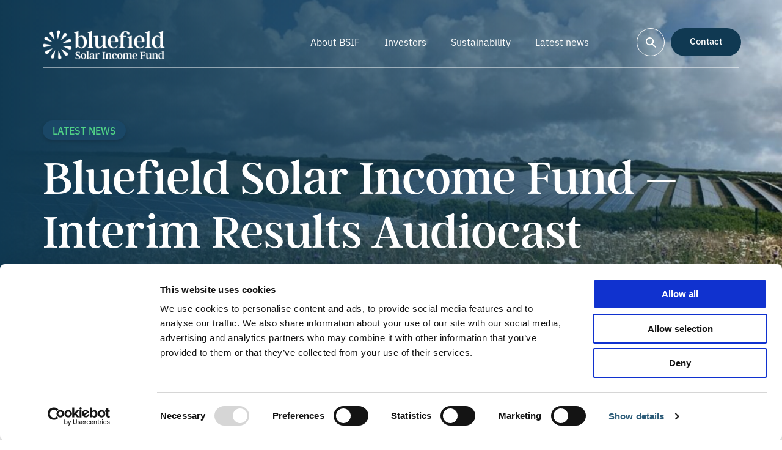

--- FILE ---
content_type: text/html; charset=UTF-8
request_url: https://bluefieldsif.com/bsif-pre-recorded-audiocast/
body_size: 25048
content:
<!doctype html>
<html lang="en-GB">
<head>
<meta charset="UTF-8">
<script>
var gform;gform||(document.addEventListener("gform_main_scripts_loaded",function(){gform.scriptsLoaded=!0}),document.addEventListener("gform/theme/scripts_loaded",function(){gform.themeScriptsLoaded=!0}),window.addEventListener("DOMContentLoaded",function(){gform.domLoaded=!0}),gform={domLoaded:!1,scriptsLoaded:!1,themeScriptsLoaded:!1,isFormEditor:()=>"function"==typeof InitializeEditor,callIfLoaded:function(o){return!(!gform.domLoaded||!gform.scriptsLoaded||!gform.themeScriptsLoaded&&!gform.isFormEditor()||(gform.isFormEditor()&&console.warn("The use of gform.initializeOnLoaded() is deprecated in the form editor context and will be removed in Gravity Forms 3.1."),o(),0))},initializeOnLoaded:function(o){gform.callIfLoaded(o)||(document.addEventListener("gform_main_scripts_loaded",()=>{gform.scriptsLoaded=!0,gform.callIfLoaded(o)}),document.addEventListener("gform/theme/scripts_loaded",()=>{gform.themeScriptsLoaded=!0,gform.callIfLoaded(o)}),window.addEventListener("DOMContentLoaded",()=>{gform.domLoaded=!0,gform.callIfLoaded(o)}))},hooks:{action:{},filter:{}},addAction:function(o,r,e,t){gform.addHook("action",o,r,e,t)},addFilter:function(o,r,e,t){gform.addHook("filter",o,r,e,t)},doAction:function(o){gform.doHook("action",o,arguments)},applyFilters:function(o){return gform.doHook("filter",o,arguments)},removeAction:function(o,r){gform.removeHook("action",o,r)},removeFilter:function(o,r,e){gform.removeHook("filter",o,r,e)},addHook:function(o,r,e,t,n){null==gform.hooks[o][r]&&(gform.hooks[o][r]=[]);var d=gform.hooks[o][r];null==n&&(n=r+"_"+d.length),gform.hooks[o][r].push({tag:n,callable:e,priority:t=null==t?10:t})},doHook:function(r,o,e){var t;if(e=Array.prototype.slice.call(e,1),null!=gform.hooks[r][o]&&((o=gform.hooks[r][o]).sort(function(o,r){return o.priority-r.priority}),o.forEach(function(o){"function"!=typeof(t=o.callable)&&(t=window[t]),"action"==r?t.apply(null,e):e[0]=t.apply(null,e)})),"filter"==r)return e[0]},removeHook:function(o,r,t,n){var e;null!=gform.hooks[o][r]&&(e=(e=gform.hooks[o][r]).filter(function(o,r,e){return!!(null!=n&&n!=o.tag||null!=t&&t!=o.priority)}),gform.hooks[o][r]=e)}});
</script>

<meta name="viewport" content="width=device-width, initial-scale=1">
<link rel="profile" href="http://gmpg.org/xfn/11">

<script type="text/javascript" data-cookieconsent="ignore">
	window.dataLayer = window.dataLayer || [];

	function gtag() {
		dataLayer.push(arguments);
	}

	gtag("consent", "default", {
		ad_personalization: "denied",
		ad_storage: "denied",
		ad_user_data: "denied",
		analytics_storage: "denied",
		functionality_storage: "denied",
		personalization_storage: "denied",
		security_storage: "granted",
		wait_for_update: 500,
	});
	gtag("set", "ads_data_redaction", true);
	</script>
<script type="text/javascript"
		id="Cookiebot"
		src="https://consent.cookiebot.com/uc.js"
		data-implementation="wp"
		data-cbid="bc59d496-2099-4620-9cf8-89c95708d4b5"
							data-blockingmode="auto"
	></script>
<meta name='robots' content='index, follow, max-image-preview:large, max-snippet:-1, max-video-preview:-1' />

	<!-- This site is optimized with the Yoast SEO plugin v26.7 - https://yoast.com/wordpress/plugins/seo/ -->
	<title>Bluefield Solar Income Fund – Interim Results Audiocast - BSIF</title>
	<meta property="og:locale" content="en_GB" />
	<meta property="og:type" content="article" />
	<meta property="og:title" content="Bluefield Solar Income Fund – Interim Results Audiocast - BSIF" />
	<meta property="og:description" content="Please click the link below to the pre recorded audiocast for the Bluefield Solar Income Fund &#8211; Interim Results for the period ended 31st December 2023" />
	<meta property="og:url" content="https://bluefieldsif.com/bsif-pre-recorded-audiocast/" />
	<meta property="og:site_name" content="BSIF" />
	<meta property="article:published_time" content="2024-02-28T09:30:00+00:00" />
	<meta property="article:modified_time" content="2024-02-28T10:23:28+00:00" />
	<meta property="og:image" content="https://bluefieldsif.com/wp-content/uploads/sites/2/2024/01/article-headers-1-1024x512.png" />
	<meta property="og:image:width" content="1024" />
	<meta property="og:image:height" content="512" />
	<meta property="og:image:type" content="image/png" />
	<meta name="author" content="Bluefield Solar Income Fund" />
	<meta name="twitter:card" content="summary_large_image" />
	<meta name="twitter:label1" content="Written by" />
	<meta name="twitter:data1" content="Bluefield Solar Income Fund" />
	<meta name="twitter:label2" content="Estimated reading time" />
	<meta name="twitter:data2" content="1 minute" />
	<script type="application/ld+json" class="yoast-schema-graph">{"@context":"https://schema.org","@graph":[{"@type":"Article","@id":"https://bluefieldsif.com/bsif-pre-recorded-audiocast/#article","isPartOf":{"@id":"https://bluefieldsif.com/bsif-pre-recorded-audiocast/"},"author":[{"@id":"https://bluefieldsif.com/#/schema/person/13e338f2e2eb650f6f0c7a632827e621"}],"headline":"Bluefield Solar Income Fund – Interim Results Audiocast","datePublished":"2024-02-28T09:30:00+00:00","dateModified":"2024-02-28T10:23:28+00:00","mainEntityOfPage":{"@id":"https://bluefieldsif.com/bsif-pre-recorded-audiocast/"},"wordCount":34,"publisher":{"@id":"https://bluefieldsif.com/#organization"},"image":{"@id":"https://bluefieldsif.com/bsif-pre-recorded-audiocast/#primaryimage"},"thumbnailUrl":"https://bluefieldsif.com/wp-content/uploads/sites/2/2024/01/article-headers-1.png","articleSection":["Latest news"],"inLanguage":"en-GB"},{"@type":"WebPage","@id":"https://bluefieldsif.com/bsif-pre-recorded-audiocast/","url":"https://bluefieldsif.com/bsif-pre-recorded-audiocast/","name":"Bluefield Solar Income Fund – Interim Results Audiocast - BSIF","isPartOf":{"@id":"https://bluefieldsif.com/#website"},"primaryImageOfPage":{"@id":"https://bluefieldsif.com/bsif-pre-recorded-audiocast/#primaryimage"},"image":{"@id":"https://bluefieldsif.com/bsif-pre-recorded-audiocast/#primaryimage"},"thumbnailUrl":"https://bluefieldsif.com/wp-content/uploads/sites/2/2024/01/article-headers-1.png","datePublished":"2024-02-28T09:30:00+00:00","dateModified":"2024-02-28T10:23:28+00:00","breadcrumb":{"@id":"https://bluefieldsif.com/bsif-pre-recorded-audiocast/#breadcrumb"},"inLanguage":"en-GB","potentialAction":[{"@type":"ReadAction","target":["https://bluefieldsif.com/bsif-pre-recorded-audiocast/"]}]},{"@type":"ImageObject","inLanguage":"en-GB","@id":"https://bluefieldsif.com/bsif-pre-recorded-audiocast/#primaryimage","url":"https://bluefieldsif.com/wp-content/uploads/sites/2/2024/01/article-headers-1.png","contentUrl":"https://bluefieldsif.com/wp-content/uploads/sites/2/2024/01/article-headers-1.png","width":6912,"height":3456},{"@type":"BreadcrumbList","@id":"https://bluefieldsif.com/bsif-pre-recorded-audiocast/#breadcrumb","itemListElement":[{"@type":"ListItem","position":1,"name":"Home","item":"https://bluefieldsif.com/"},{"@type":"ListItem","position":2,"name":"Bluefield Solar Income Fund – Interim Results Audiocast"}]},{"@type":"WebSite","@id":"https://bluefieldsif.com/#website","url":"https://bluefieldsif.com/","name":"BSIF","description":"Bluefield Solar Income Fund","publisher":{"@id":"https://bluefieldsif.com/#organization"},"potentialAction":[{"@type":"SearchAction","target":{"@type":"EntryPoint","urlTemplate":"https://bluefieldsif.com/?s={search_term_string}"},"query-input":{"@type":"PropertyValueSpecification","valueRequired":true,"valueName":"search_term_string"}}],"inLanguage":"en-GB"},{"@type":"Organization","@id":"https://bluefieldsif.com/#organization","name":"BSIF","url":"https://bluefieldsif.com/","logo":{"@type":"ImageObject","inLanguage":"en-GB","@id":"https://bluefieldsif.com/#/schema/logo/image/","url":"https://bluefieldsif.com/wp-content/uploads/sites/2/2023/03/bsif-logo.png","contentUrl":"https://bluefieldsif.com/wp-content/uploads/sites/2/2023/03/bsif-logo.png","width":500,"height":140,"caption":"BSIF"},"image":{"@id":"https://bluefieldsif.com/#/schema/logo/image/"}},{"@type":"Person","@id":"https://bluefieldsif.com/#/schema/person/13e338f2e2eb650f6f0c7a632827e621","name":"Bluefield Solar Income Fund","url":"https://bluefieldsif.com/author/bsif/"}]}</script>
	<!-- / Yoast SEO plugin. -->


<link rel='dns-prefetch' href='//kit.fontawesome.com' />
<link rel='dns-prefetch' href='//maps.googleapis.com' />
<link rel='dns-prefetch' href='//use.typekit.net' />
<link rel="alternate" type="application/rss+xml" title="BSIF &raquo; Feed" href="https://bluefieldsif.com/feed/" />
<link rel="alternate" type="application/rss+xml" title="BSIF &raquo; Comments Feed" href="https://bluefieldsif.com/comments/feed/" />
<link rel="alternate" title="oEmbed (JSON)" type="application/json+oembed" href="https://bluefieldsif.com/wp-json/oembed/1.0/embed?url=https%3A%2F%2Fbluefieldsif.com%2Fbsif-pre-recorded-audiocast%2F" />
<link rel="alternate" title="oEmbed (XML)" type="text/xml+oembed" href="https://bluefieldsif.com/wp-json/oembed/1.0/embed?url=https%3A%2F%2Fbluefieldsif.com%2Fbsif-pre-recorded-audiocast%2F&#038;format=xml" />
<style id='wp-img-auto-sizes-contain-inline-css'>
img:is([sizes=auto i],[sizes^="auto," i]){contain-intrinsic-size:3000px 1500px}
/*# sourceURL=wp-img-auto-sizes-contain-inline-css */
</style>
<style id='wp-emoji-styles-inline-css'>

	img.wp-smiley, img.emoji {
		display: inline !important;
		border: none !important;
		box-shadow: none !important;
		height: 1em !important;
		width: 1em !important;
		margin: 0 0.07em !important;
		vertical-align: -0.1em !important;
		background: none !important;
		padding: 0 !important;
	}
/*# sourceURL=wp-emoji-styles-inline-css */
</style>
<style id='wp-block-library-inline-css'>
:root{--wp-block-synced-color:#7a00df;--wp-block-synced-color--rgb:122,0,223;--wp-bound-block-color:var(--wp-block-synced-color);--wp-editor-canvas-background:#ddd;--wp-admin-theme-color:#007cba;--wp-admin-theme-color--rgb:0,124,186;--wp-admin-theme-color-darker-10:#006ba1;--wp-admin-theme-color-darker-10--rgb:0,107,160.5;--wp-admin-theme-color-darker-20:#005a87;--wp-admin-theme-color-darker-20--rgb:0,90,135;--wp-admin-border-width-focus:2px}@media (min-resolution:192dpi){:root{--wp-admin-border-width-focus:1.5px}}.wp-element-button{cursor:pointer}:root .has-very-light-gray-background-color{background-color:#eee}:root .has-very-dark-gray-background-color{background-color:#313131}:root .has-very-light-gray-color{color:#eee}:root .has-very-dark-gray-color{color:#313131}:root .has-vivid-green-cyan-to-vivid-cyan-blue-gradient-background{background:linear-gradient(135deg,#00d084,#0693e3)}:root .has-purple-crush-gradient-background{background:linear-gradient(135deg,#34e2e4,#4721fb 50%,#ab1dfe)}:root .has-hazy-dawn-gradient-background{background:linear-gradient(135deg,#faaca8,#dad0ec)}:root .has-subdued-olive-gradient-background{background:linear-gradient(135deg,#fafae1,#67a671)}:root .has-atomic-cream-gradient-background{background:linear-gradient(135deg,#fdd79a,#004a59)}:root .has-nightshade-gradient-background{background:linear-gradient(135deg,#330968,#31cdcf)}:root .has-midnight-gradient-background{background:linear-gradient(135deg,#020381,#2874fc)}:root{--wp--preset--font-size--normal:16px;--wp--preset--font-size--huge:42px}.has-regular-font-size{font-size:1em}.has-larger-font-size{font-size:2.625em}.has-normal-font-size{font-size:var(--wp--preset--font-size--normal)}.has-huge-font-size{font-size:var(--wp--preset--font-size--huge)}.has-text-align-center{text-align:center}.has-text-align-left{text-align:left}.has-text-align-right{text-align:right}.has-fit-text{white-space:nowrap!important}#end-resizable-editor-section{display:none}.aligncenter{clear:both}.items-justified-left{justify-content:flex-start}.items-justified-center{justify-content:center}.items-justified-right{justify-content:flex-end}.items-justified-space-between{justify-content:space-between}.screen-reader-text{border:0;clip-path:inset(50%);height:1px;margin:-1px;overflow:hidden;padding:0;position:absolute;width:1px;word-wrap:normal!important}.screen-reader-text:focus{background-color:#ddd;clip-path:none;color:#444;display:block;font-size:1em;height:auto;left:5px;line-height:normal;padding:15px 23px 14px;text-decoration:none;top:5px;width:auto;z-index:100000}html :where(.has-border-color){border-style:solid}html :where([style*=border-top-color]){border-top-style:solid}html :where([style*=border-right-color]){border-right-style:solid}html :where([style*=border-bottom-color]){border-bottom-style:solid}html :where([style*=border-left-color]){border-left-style:solid}html :where([style*=border-width]){border-style:solid}html :where([style*=border-top-width]){border-top-style:solid}html :where([style*=border-right-width]){border-right-style:solid}html :where([style*=border-bottom-width]){border-bottom-style:solid}html :where([style*=border-left-width]){border-left-style:solid}html :where(img[class*=wp-image-]){height:auto;max-width:100%}:where(figure){margin:0 0 1em}html :where(.is-position-sticky){--wp-admin--admin-bar--position-offset:var(--wp-admin--admin-bar--height,0px)}@media screen and (max-width:600px){html :where(.is-position-sticky){--wp-admin--admin-bar--position-offset:0px}}

/*# sourceURL=wp-block-library-inline-css */
</style><style id='wp-block-button-inline-css'>
.wp-block-button__link{align-content:center;box-sizing:border-box;cursor:pointer;display:inline-block;height:100%;text-align:center;word-break:break-word}.wp-block-button__link.aligncenter{text-align:center}.wp-block-button__link.alignright{text-align:right}:where(.wp-block-button__link){border-radius:9999px;box-shadow:none;padding:calc(.667em + 2px) calc(1.333em + 2px);text-decoration:none}.wp-block-button[style*=text-decoration] .wp-block-button__link{text-decoration:inherit}.wp-block-buttons>.wp-block-button.has-custom-width{max-width:none}.wp-block-buttons>.wp-block-button.has-custom-width .wp-block-button__link{width:100%}.wp-block-buttons>.wp-block-button.has-custom-font-size .wp-block-button__link{font-size:inherit}.wp-block-buttons>.wp-block-button.wp-block-button__width-25{width:calc(25% - var(--wp--style--block-gap, .5em)*.75)}.wp-block-buttons>.wp-block-button.wp-block-button__width-50{width:calc(50% - var(--wp--style--block-gap, .5em)*.5)}.wp-block-buttons>.wp-block-button.wp-block-button__width-75{width:calc(75% - var(--wp--style--block-gap, .5em)*.25)}.wp-block-buttons>.wp-block-button.wp-block-button__width-100{flex-basis:100%;width:100%}.wp-block-buttons.is-vertical>.wp-block-button.wp-block-button__width-25{width:25%}.wp-block-buttons.is-vertical>.wp-block-button.wp-block-button__width-50{width:50%}.wp-block-buttons.is-vertical>.wp-block-button.wp-block-button__width-75{width:75%}.wp-block-button.is-style-squared,.wp-block-button__link.wp-block-button.is-style-squared{border-radius:0}.wp-block-button.no-border-radius,.wp-block-button__link.no-border-radius{border-radius:0!important}:root :where(.wp-block-button .wp-block-button__link.is-style-outline),:root :where(.wp-block-button.is-style-outline>.wp-block-button__link){border:2px solid;padding:.667em 1.333em}:root :where(.wp-block-button .wp-block-button__link.is-style-outline:not(.has-text-color)),:root :where(.wp-block-button.is-style-outline>.wp-block-button__link:not(.has-text-color)){color:currentColor}:root :where(.wp-block-button .wp-block-button__link.is-style-outline:not(.has-background)),:root :where(.wp-block-button.is-style-outline>.wp-block-button__link:not(.has-background)){background-color:initial;background-image:none}
/*# sourceURL=https://bluefieldsif.com/wp-includes/blocks/button/style.min.css */
</style>
<style id='wp-block-image-inline-css'>
.wp-block-image>a,.wp-block-image>figure>a{display:inline-block}.wp-block-image img{box-sizing:border-box;height:auto;max-width:100%;vertical-align:bottom}@media not (prefers-reduced-motion){.wp-block-image img.hide{visibility:hidden}.wp-block-image img.show{animation:show-content-image .4s}}.wp-block-image[style*=border-radius] img,.wp-block-image[style*=border-radius]>a{border-radius:inherit}.wp-block-image.has-custom-border img{box-sizing:border-box}.wp-block-image.aligncenter{text-align:center}.wp-block-image.alignfull>a,.wp-block-image.alignwide>a{width:100%}.wp-block-image.alignfull img,.wp-block-image.alignwide img{height:auto;width:100%}.wp-block-image .aligncenter,.wp-block-image .alignleft,.wp-block-image .alignright,.wp-block-image.aligncenter,.wp-block-image.alignleft,.wp-block-image.alignright{display:table}.wp-block-image .aligncenter>figcaption,.wp-block-image .alignleft>figcaption,.wp-block-image .alignright>figcaption,.wp-block-image.aligncenter>figcaption,.wp-block-image.alignleft>figcaption,.wp-block-image.alignright>figcaption{caption-side:bottom;display:table-caption}.wp-block-image .alignleft{float:left;margin:.5em 1em .5em 0}.wp-block-image .alignright{float:right;margin:.5em 0 .5em 1em}.wp-block-image .aligncenter{margin-left:auto;margin-right:auto}.wp-block-image :where(figcaption){margin-bottom:1em;margin-top:.5em}.wp-block-image.is-style-circle-mask img{border-radius:9999px}@supports ((-webkit-mask-image:none) or (mask-image:none)) or (-webkit-mask-image:none){.wp-block-image.is-style-circle-mask img{border-radius:0;-webkit-mask-image:url('data:image/svg+xml;utf8,<svg viewBox="0 0 100 100" xmlns="http://www.w3.org/2000/svg"><circle cx="50" cy="50" r="50"/></svg>');mask-image:url('data:image/svg+xml;utf8,<svg viewBox="0 0 100 100" xmlns="http://www.w3.org/2000/svg"><circle cx="50" cy="50" r="50"/></svg>');mask-mode:alpha;-webkit-mask-position:center;mask-position:center;-webkit-mask-repeat:no-repeat;mask-repeat:no-repeat;-webkit-mask-size:contain;mask-size:contain}}:root :where(.wp-block-image.is-style-rounded img,.wp-block-image .is-style-rounded img){border-radius:9999px}.wp-block-image figure{margin:0}.wp-lightbox-container{display:flex;flex-direction:column;position:relative}.wp-lightbox-container img{cursor:zoom-in}.wp-lightbox-container img:hover+button{opacity:1}.wp-lightbox-container button{align-items:center;backdrop-filter:blur(16px) saturate(180%);background-color:#5a5a5a40;border:none;border-radius:4px;cursor:zoom-in;display:flex;height:20px;justify-content:center;opacity:0;padding:0;position:absolute;right:16px;text-align:center;top:16px;width:20px;z-index:100}@media not (prefers-reduced-motion){.wp-lightbox-container button{transition:opacity .2s ease}}.wp-lightbox-container button:focus-visible{outline:3px auto #5a5a5a40;outline:3px auto -webkit-focus-ring-color;outline-offset:3px}.wp-lightbox-container button:hover{cursor:pointer;opacity:1}.wp-lightbox-container button:focus{opacity:1}.wp-lightbox-container button:focus,.wp-lightbox-container button:hover,.wp-lightbox-container button:not(:hover):not(:active):not(.has-background){background-color:#5a5a5a40;border:none}.wp-lightbox-overlay{box-sizing:border-box;cursor:zoom-out;height:100vh;left:0;overflow:hidden;position:fixed;top:0;visibility:hidden;width:100%;z-index:100000}.wp-lightbox-overlay .close-button{align-items:center;cursor:pointer;display:flex;justify-content:center;min-height:40px;min-width:40px;padding:0;position:absolute;right:calc(env(safe-area-inset-right) + 16px);top:calc(env(safe-area-inset-top) + 16px);z-index:5000000}.wp-lightbox-overlay .close-button:focus,.wp-lightbox-overlay .close-button:hover,.wp-lightbox-overlay .close-button:not(:hover):not(:active):not(.has-background){background:none;border:none}.wp-lightbox-overlay .lightbox-image-container{height:var(--wp--lightbox-container-height);left:50%;overflow:hidden;position:absolute;top:50%;transform:translate(-50%,-50%);transform-origin:top left;width:var(--wp--lightbox-container-width);z-index:9999999999}.wp-lightbox-overlay .wp-block-image{align-items:center;box-sizing:border-box;display:flex;height:100%;justify-content:center;margin:0;position:relative;transform-origin:0 0;width:100%;z-index:3000000}.wp-lightbox-overlay .wp-block-image img{height:var(--wp--lightbox-image-height);min-height:var(--wp--lightbox-image-height);min-width:var(--wp--lightbox-image-width);width:var(--wp--lightbox-image-width)}.wp-lightbox-overlay .wp-block-image figcaption{display:none}.wp-lightbox-overlay button{background:none;border:none}.wp-lightbox-overlay .scrim{background-color:#fff;height:100%;opacity:.9;position:absolute;width:100%;z-index:2000000}.wp-lightbox-overlay.active{visibility:visible}@media not (prefers-reduced-motion){.wp-lightbox-overlay.active{animation:turn-on-visibility .25s both}.wp-lightbox-overlay.active img{animation:turn-on-visibility .35s both}.wp-lightbox-overlay.show-closing-animation:not(.active){animation:turn-off-visibility .35s both}.wp-lightbox-overlay.show-closing-animation:not(.active) img{animation:turn-off-visibility .25s both}.wp-lightbox-overlay.zoom.active{animation:none;opacity:1;visibility:visible}.wp-lightbox-overlay.zoom.active .lightbox-image-container{animation:lightbox-zoom-in .4s}.wp-lightbox-overlay.zoom.active .lightbox-image-container img{animation:none}.wp-lightbox-overlay.zoom.active .scrim{animation:turn-on-visibility .4s forwards}.wp-lightbox-overlay.zoom.show-closing-animation:not(.active){animation:none}.wp-lightbox-overlay.zoom.show-closing-animation:not(.active) .lightbox-image-container{animation:lightbox-zoom-out .4s}.wp-lightbox-overlay.zoom.show-closing-animation:not(.active) .lightbox-image-container img{animation:none}.wp-lightbox-overlay.zoom.show-closing-animation:not(.active) .scrim{animation:turn-off-visibility .4s forwards}}@keyframes show-content-image{0%{visibility:hidden}99%{visibility:hidden}to{visibility:visible}}@keyframes turn-on-visibility{0%{opacity:0}to{opacity:1}}@keyframes turn-off-visibility{0%{opacity:1;visibility:visible}99%{opacity:0;visibility:visible}to{opacity:0;visibility:hidden}}@keyframes lightbox-zoom-in{0%{transform:translate(calc((-100vw + var(--wp--lightbox-scrollbar-width))/2 + var(--wp--lightbox-initial-left-position)),calc(-50vh + var(--wp--lightbox-initial-top-position))) scale(var(--wp--lightbox-scale))}to{transform:translate(-50%,-50%) scale(1)}}@keyframes lightbox-zoom-out{0%{transform:translate(-50%,-50%) scale(1);visibility:visible}99%{visibility:visible}to{transform:translate(calc((-100vw + var(--wp--lightbox-scrollbar-width))/2 + var(--wp--lightbox-initial-left-position)),calc(-50vh + var(--wp--lightbox-initial-top-position))) scale(var(--wp--lightbox-scale));visibility:hidden}}
/*# sourceURL=https://bluefieldsif.com/wp-includes/blocks/image/style.min.css */
</style>
<style id='wp-block-image-theme-inline-css'>
:root :where(.wp-block-image figcaption){color:#555;font-size:13px;text-align:center}.is-dark-theme :root :where(.wp-block-image figcaption){color:#ffffffa6}.wp-block-image{margin:0 0 1em}
/*# sourceURL=https://bluefieldsif.com/wp-includes/blocks/image/theme.min.css */
</style>
<style id='wp-block-buttons-inline-css'>
.wp-block-buttons{box-sizing:border-box}.wp-block-buttons.is-vertical{flex-direction:column}.wp-block-buttons.is-vertical>.wp-block-button:last-child{margin-bottom:0}.wp-block-buttons>.wp-block-button{display:inline-block;margin:0}.wp-block-buttons.is-content-justification-left{justify-content:flex-start}.wp-block-buttons.is-content-justification-left.is-vertical{align-items:flex-start}.wp-block-buttons.is-content-justification-center{justify-content:center}.wp-block-buttons.is-content-justification-center.is-vertical{align-items:center}.wp-block-buttons.is-content-justification-right{justify-content:flex-end}.wp-block-buttons.is-content-justification-right.is-vertical{align-items:flex-end}.wp-block-buttons.is-content-justification-space-between{justify-content:space-between}.wp-block-buttons.aligncenter{text-align:center}.wp-block-buttons:not(.is-content-justification-space-between,.is-content-justification-right,.is-content-justification-left,.is-content-justification-center) .wp-block-button.aligncenter{margin-left:auto;margin-right:auto;width:100%}.wp-block-buttons[style*=text-decoration] .wp-block-button,.wp-block-buttons[style*=text-decoration] .wp-block-button__link{text-decoration:inherit}.wp-block-buttons.has-custom-font-size .wp-block-button__link{font-size:inherit}.wp-block-buttons .wp-block-button__link{width:100%}.wp-block-button.aligncenter{text-align:center}
/*# sourceURL=https://bluefieldsif.com/wp-includes/blocks/buttons/style.min.css */
</style>
<style id='global-styles-inline-css'>
:root{--wp--preset--aspect-ratio--square: 1;--wp--preset--aspect-ratio--4-3: 4/3;--wp--preset--aspect-ratio--3-4: 3/4;--wp--preset--aspect-ratio--3-2: 3/2;--wp--preset--aspect-ratio--2-3: 2/3;--wp--preset--aspect-ratio--16-9: 16/9;--wp--preset--aspect-ratio--9-16: 9/16;--wp--preset--color--black: #000000;--wp--preset--color--cyan-bluish-gray: #abb8c3;--wp--preset--color--white: #fff;--wp--preset--color--pale-pink: #f78da7;--wp--preset--color--vivid-red: #cf2e2e;--wp--preset--color--luminous-vivid-orange: #ff6900;--wp--preset--color--luminous-vivid-amber: #fcb900;--wp--preset--color--light-green-cyan: #7bdcb5;--wp--preset--color--vivid-green-cyan: #00d084;--wp--preset--color--pale-cyan-blue: #8ed1fc;--wp--preset--color--vivid-cyan-blue: #0693e3;--wp--preset--color--vivid-purple: #9b51e0;--wp--preset--color--darknavy: #1C3C5E;--wp--preset--color--navy: #253E59;--wp--preset--color--midblue: #257CA7;--wp--preset--color--skyblue: #A5D6F0;--wp--preset--color--marle: #C4B1A6;--wp--preset--color--paleblue: #E3EFF7;--wp--preset--color--palemarle: #f5f2f0;--wp--preset--color--lightgrey: #f8f8f8;--wp--preset--gradient--vivid-cyan-blue-to-vivid-purple: linear-gradient(135deg,rgb(6,147,227) 0%,rgb(155,81,224) 100%);--wp--preset--gradient--light-green-cyan-to-vivid-green-cyan: linear-gradient(135deg,rgb(122,220,180) 0%,rgb(0,208,130) 100%);--wp--preset--gradient--luminous-vivid-amber-to-luminous-vivid-orange: linear-gradient(135deg,rgb(252,185,0) 0%,rgb(255,105,0) 100%);--wp--preset--gradient--luminous-vivid-orange-to-vivid-red: linear-gradient(135deg,rgb(255,105,0) 0%,rgb(207,46,46) 100%);--wp--preset--gradient--very-light-gray-to-cyan-bluish-gray: linear-gradient(135deg,rgb(238,238,238) 0%,rgb(169,184,195) 100%);--wp--preset--gradient--cool-to-warm-spectrum: linear-gradient(135deg,rgb(74,234,220) 0%,rgb(151,120,209) 20%,rgb(207,42,186) 40%,rgb(238,44,130) 60%,rgb(251,105,98) 80%,rgb(254,248,76) 100%);--wp--preset--gradient--blush-light-purple: linear-gradient(135deg,rgb(255,206,236) 0%,rgb(152,150,240) 100%);--wp--preset--gradient--blush-bordeaux: linear-gradient(135deg,rgb(254,205,165) 0%,rgb(254,45,45) 50%,rgb(107,0,62) 100%);--wp--preset--gradient--luminous-dusk: linear-gradient(135deg,rgb(255,203,112) 0%,rgb(199,81,192) 50%,rgb(65,88,208) 100%);--wp--preset--gradient--pale-ocean: linear-gradient(135deg,rgb(255,245,203) 0%,rgb(182,227,212) 50%,rgb(51,167,181) 100%);--wp--preset--gradient--electric-grass: linear-gradient(135deg,rgb(202,248,128) 0%,rgb(113,206,126) 100%);--wp--preset--gradient--midnight: linear-gradient(135deg,rgb(2,3,129) 0%,rgb(40,116,252) 100%);--wp--preset--gradient--black-primary: linear-gradient(135deg,rgb(0,0,0) 50%,rgb(153,0,153) 100%);--wp--preset--gradient--black-secondary: linear-gradient(135deg,rgb(0,0,0) 50%,rgb(0,153,255) 100%);--wp--preset--gradient--black-tertiary: linear-gradient(135deg,rgb(0,0,0) 50%,rgb(0,204,204) 100%);--wp--preset--font-size--small: 16px;--wp--preset--font-size--medium: 20px;--wp--preset--font-size--large: 24px;--wp--preset--font-size--x-large: 30px;--wp--preset--font-size--max-36: clamp(24px, 3vw, 36px);--wp--preset--font-size--max-48: clamp(30px, 4vw, 48px);--wp--preset--font-size--max-60: clamp(36px, 5vw, 60px);--wp--preset--font-size--max-72: clamp(48px, 6vw, 72px);--wp--preset--font-family--avenir: "Avenir Next LT Std", sans-serif;--wp--preset--font-family--monospace: monospace;--wp--preset--spacing--20: 0.44rem;--wp--preset--spacing--30: 0.67rem;--wp--preset--spacing--40: 1rem;--wp--preset--spacing--50: 1.5rem;--wp--preset--spacing--60: 2.25rem;--wp--preset--spacing--70: 3.38rem;--wp--preset--spacing--80: 5.06rem;--wp--preset--shadow--natural: 6px 6px 9px rgba(0, 0, 0, 0.2);--wp--preset--shadow--deep: 12px 12px 50px rgba(0, 0, 0, 0.4);--wp--preset--shadow--sharp: 6px 6px 0px rgba(0, 0, 0, 0.2);--wp--preset--shadow--outlined: 6px 6px 0px -3px rgb(255, 255, 255), 6px 6px rgb(0, 0, 0);--wp--preset--shadow--crisp: 6px 6px 0px rgb(0, 0, 0);--wp--custom--font-weight--thin: 100;--wp--custom--font-weight--extra-light: 200;--wp--custom--font-weight--light: 300;--wp--custom--font-weight--regular: 400;--wp--custom--font-weight--medium: 500;--wp--custom--font-weight--semi-bold: 600;--wp--custom--font-weight--bold: 700;--wp--custom--font-weight--extra-bold: 800;--wp--custom--font-weight--black: 900;--wp--custom--line-height--one: 1;--wp--custom--line-height--heading: 1.1;--wp--custom--line-height--medium: 1.5;--wp--custom--line-height--body: 1.75;}:root { --wp--style--global--content-size: 940px;--wp--style--global--wide-size: 1140px; }:where(body) { margin: 0; }.wp-site-blocks > .alignleft { float: left; margin-right: 2em; }.wp-site-blocks > .alignright { float: right; margin-left: 2em; }.wp-site-blocks > .aligncenter { justify-content: center; margin-left: auto; margin-right: auto; }:where(.is-layout-flex){gap: 0.5em;}:where(.is-layout-grid){gap: 0.5em;}.is-layout-flow > .alignleft{float: left;margin-inline-start: 0;margin-inline-end: 2em;}.is-layout-flow > .alignright{float: right;margin-inline-start: 2em;margin-inline-end: 0;}.is-layout-flow > .aligncenter{margin-left: auto !important;margin-right: auto !important;}.is-layout-constrained > .alignleft{float: left;margin-inline-start: 0;margin-inline-end: 2em;}.is-layout-constrained > .alignright{float: right;margin-inline-start: 2em;margin-inline-end: 0;}.is-layout-constrained > .aligncenter{margin-left: auto !important;margin-right: auto !important;}.is-layout-constrained > :where(:not(.alignleft):not(.alignright):not(.alignfull)){max-width: var(--wp--style--global--content-size);margin-left: auto !important;margin-right: auto !important;}.is-layout-constrained > .alignwide{max-width: var(--wp--style--global--wide-size);}body .is-layout-flex{display: flex;}.is-layout-flex{flex-wrap: wrap;align-items: center;}.is-layout-flex > :is(*, div){margin: 0;}body .is-layout-grid{display: grid;}.is-layout-grid > :is(*, div){margin: 0;}body{background-color: var(--wp--preset--color--white);color: var(--wp--preset--color--black);font-family: var(--wp--preset--font-family--jost);font-size: var(--wp--preset--font-size--medium);font-weight: var(--wp--custom--font-weight--regular);line-height: var(--wp--custom--line-height--body);margin: 0;padding-top: 0px;padding-right: 0px;padding-bottom: 0px;padding-left: 0px;}a:where(:not(.wp-element-button)){color: var(--wp--preset--color--black);text-decoration: underline;}h1{font-size: var(--wp--preset--font-size--x-large);}h2{font-size: var(--wp--preset--font-size--large);}h3{font-size: var(--wp--preset--font-size--large);}h4{font-size: var(--wp--preset--font-size--medium);}h5{font-size: var(--wp--preset--font-size--small);}h6{font-size: var(--wp--preset--font-size--small);}:root :where(.wp-element-button, .wp-block-button__link){background-color: #32373c;border-width: 0;color: #fff;font-family: inherit;font-size: inherit;font-style: inherit;font-weight: inherit;letter-spacing: inherit;line-height: inherit;padding-top: calc(0.667em + 2px);padding-right: calc(1.333em + 2px);padding-bottom: calc(0.667em + 2px);padding-left: calc(1.333em + 2px);text-decoration: none;text-transform: inherit;}.has-black-color{color: var(--wp--preset--color--black) !important;}.has-cyan-bluish-gray-color{color: var(--wp--preset--color--cyan-bluish-gray) !important;}.has-white-color{color: var(--wp--preset--color--white) !important;}.has-pale-pink-color{color: var(--wp--preset--color--pale-pink) !important;}.has-vivid-red-color{color: var(--wp--preset--color--vivid-red) !important;}.has-luminous-vivid-orange-color{color: var(--wp--preset--color--luminous-vivid-orange) !important;}.has-luminous-vivid-amber-color{color: var(--wp--preset--color--luminous-vivid-amber) !important;}.has-light-green-cyan-color{color: var(--wp--preset--color--light-green-cyan) !important;}.has-vivid-green-cyan-color{color: var(--wp--preset--color--vivid-green-cyan) !important;}.has-pale-cyan-blue-color{color: var(--wp--preset--color--pale-cyan-blue) !important;}.has-vivid-cyan-blue-color{color: var(--wp--preset--color--vivid-cyan-blue) !important;}.has-vivid-purple-color{color: var(--wp--preset--color--vivid-purple) !important;}.has-darknavy-color{color: var(--wp--preset--color--darknavy) !important;}.has-navy-color{color: var(--wp--preset--color--navy) !important;}.has-midblue-color{color: var(--wp--preset--color--midblue) !important;}.has-skyblue-color{color: var(--wp--preset--color--skyblue) !important;}.has-marle-color{color: var(--wp--preset--color--marle) !important;}.has-paleblue-color{color: var(--wp--preset--color--paleblue) !important;}.has-palemarle-color{color: var(--wp--preset--color--palemarle) !important;}.has-lightgrey-color{color: var(--wp--preset--color--lightgrey) !important;}.has-black-background-color{background-color: var(--wp--preset--color--black) !important;}.has-cyan-bluish-gray-background-color{background-color: var(--wp--preset--color--cyan-bluish-gray) !important;}.has-white-background-color{background-color: var(--wp--preset--color--white) !important;}.has-pale-pink-background-color{background-color: var(--wp--preset--color--pale-pink) !important;}.has-vivid-red-background-color{background-color: var(--wp--preset--color--vivid-red) !important;}.has-luminous-vivid-orange-background-color{background-color: var(--wp--preset--color--luminous-vivid-orange) !important;}.has-luminous-vivid-amber-background-color{background-color: var(--wp--preset--color--luminous-vivid-amber) !important;}.has-light-green-cyan-background-color{background-color: var(--wp--preset--color--light-green-cyan) !important;}.has-vivid-green-cyan-background-color{background-color: var(--wp--preset--color--vivid-green-cyan) !important;}.has-pale-cyan-blue-background-color{background-color: var(--wp--preset--color--pale-cyan-blue) !important;}.has-vivid-cyan-blue-background-color{background-color: var(--wp--preset--color--vivid-cyan-blue) !important;}.has-vivid-purple-background-color{background-color: var(--wp--preset--color--vivid-purple) !important;}.has-darknavy-background-color{background-color: var(--wp--preset--color--darknavy) !important;}.has-navy-background-color{background-color: var(--wp--preset--color--navy) !important;}.has-midblue-background-color{background-color: var(--wp--preset--color--midblue) !important;}.has-skyblue-background-color{background-color: var(--wp--preset--color--skyblue) !important;}.has-marle-background-color{background-color: var(--wp--preset--color--marle) !important;}.has-paleblue-background-color{background-color: var(--wp--preset--color--paleblue) !important;}.has-palemarle-background-color{background-color: var(--wp--preset--color--palemarle) !important;}.has-lightgrey-background-color{background-color: var(--wp--preset--color--lightgrey) !important;}.has-black-border-color{border-color: var(--wp--preset--color--black) !important;}.has-cyan-bluish-gray-border-color{border-color: var(--wp--preset--color--cyan-bluish-gray) !important;}.has-white-border-color{border-color: var(--wp--preset--color--white) !important;}.has-pale-pink-border-color{border-color: var(--wp--preset--color--pale-pink) !important;}.has-vivid-red-border-color{border-color: var(--wp--preset--color--vivid-red) !important;}.has-luminous-vivid-orange-border-color{border-color: var(--wp--preset--color--luminous-vivid-orange) !important;}.has-luminous-vivid-amber-border-color{border-color: var(--wp--preset--color--luminous-vivid-amber) !important;}.has-light-green-cyan-border-color{border-color: var(--wp--preset--color--light-green-cyan) !important;}.has-vivid-green-cyan-border-color{border-color: var(--wp--preset--color--vivid-green-cyan) !important;}.has-pale-cyan-blue-border-color{border-color: var(--wp--preset--color--pale-cyan-blue) !important;}.has-vivid-cyan-blue-border-color{border-color: var(--wp--preset--color--vivid-cyan-blue) !important;}.has-vivid-purple-border-color{border-color: var(--wp--preset--color--vivid-purple) !important;}.has-darknavy-border-color{border-color: var(--wp--preset--color--darknavy) !important;}.has-navy-border-color{border-color: var(--wp--preset--color--navy) !important;}.has-midblue-border-color{border-color: var(--wp--preset--color--midblue) !important;}.has-skyblue-border-color{border-color: var(--wp--preset--color--skyblue) !important;}.has-marle-border-color{border-color: var(--wp--preset--color--marle) !important;}.has-paleblue-border-color{border-color: var(--wp--preset--color--paleblue) !important;}.has-palemarle-border-color{border-color: var(--wp--preset--color--palemarle) !important;}.has-lightgrey-border-color{border-color: var(--wp--preset--color--lightgrey) !important;}.has-vivid-cyan-blue-to-vivid-purple-gradient-background{background: var(--wp--preset--gradient--vivid-cyan-blue-to-vivid-purple) !important;}.has-light-green-cyan-to-vivid-green-cyan-gradient-background{background: var(--wp--preset--gradient--light-green-cyan-to-vivid-green-cyan) !important;}.has-luminous-vivid-amber-to-luminous-vivid-orange-gradient-background{background: var(--wp--preset--gradient--luminous-vivid-amber-to-luminous-vivid-orange) !important;}.has-luminous-vivid-orange-to-vivid-red-gradient-background{background: var(--wp--preset--gradient--luminous-vivid-orange-to-vivid-red) !important;}.has-very-light-gray-to-cyan-bluish-gray-gradient-background{background: var(--wp--preset--gradient--very-light-gray-to-cyan-bluish-gray) !important;}.has-cool-to-warm-spectrum-gradient-background{background: var(--wp--preset--gradient--cool-to-warm-spectrum) !important;}.has-blush-light-purple-gradient-background{background: var(--wp--preset--gradient--blush-light-purple) !important;}.has-blush-bordeaux-gradient-background{background: var(--wp--preset--gradient--blush-bordeaux) !important;}.has-luminous-dusk-gradient-background{background: var(--wp--preset--gradient--luminous-dusk) !important;}.has-pale-ocean-gradient-background{background: var(--wp--preset--gradient--pale-ocean) !important;}.has-electric-grass-gradient-background{background: var(--wp--preset--gradient--electric-grass) !important;}.has-midnight-gradient-background{background: var(--wp--preset--gradient--midnight) !important;}.has-black-primary-gradient-background{background: var(--wp--preset--gradient--black-primary) !important;}.has-black-secondary-gradient-background{background: var(--wp--preset--gradient--black-secondary) !important;}.has-black-tertiary-gradient-background{background: var(--wp--preset--gradient--black-tertiary) !important;}.has-small-font-size{font-size: var(--wp--preset--font-size--small) !important;}.has-medium-font-size{font-size: var(--wp--preset--font-size--medium) !important;}.has-large-font-size{font-size: var(--wp--preset--font-size--large) !important;}.has-x-large-font-size{font-size: var(--wp--preset--font-size--x-large) !important;}.has-max-36-font-size{font-size: var(--wp--preset--font-size--max-36) !important;}.has-max-48-font-size{font-size: var(--wp--preset--font-size--max-48) !important;}.has-max-60-font-size{font-size: var(--wp--preset--font-size--max-60) !important;}.has-max-72-font-size{font-size: var(--wp--preset--font-size--max-72) !important;}.has-avenir-font-family{font-family: var(--wp--preset--font-family--avenir) !important;}.has-monospace-font-family{font-family: var(--wp--preset--font-family--monospace) !important;}
:root :where(.wp-block-button .wp-block-button__link){background-color: #257CA7;border-radius: 0;border-color: var(--wp--preset--color--black);border-width: 0px;border-style: solid;color: var(--wp--preset--color--white);font-size: var(--wp--preset--font-size--small);font-weight: var(--wp--custom--font-weight--medium);padding-top: 10px;padding-right: 40px;padding-bottom: 8px;padding-left: 15px;}
:root :where(.wp-block-buttons){margin-bottom: 0;}
:root :where(.wp-block-image){margin-bottom: 30px;}
:root :where(p){margin-top: 0px;margin-bottom: 30px;}
/*# sourceURL=global-styles-inline-css */
</style>

<link rel='stylesheet' id='wp-components-css' href='https://bluefieldsif.com/wp-includes/css/dist/components/style.min.css?ver=6.9' media='all' />
<link rel='stylesheet' id='wp-preferences-css' href='https://bluefieldsif.com/wp-includes/css/dist/preferences/style.min.css?ver=6.9' media='all' />
<link rel='stylesheet' id='wp-block-editor-css' href='https://bluefieldsif.com/wp-includes/css/dist/block-editor/style.min.css?ver=6.9' media='all' />
<link rel='stylesheet' id='popup-maker-block-library-style-css' href='https://bluefieldsif.com/wp-content/plugins/popup-maker/dist/packages/block-library-style.css?ver=dbea705cfafe089d65f1' media='all' />
<link rel='stylesheet' id='scratch-style-css' href='https://bluefieldsif.com/wp-content/themes/bluefield/assets/dist/style.css?ver=1763482568' media='all' />
<link rel='stylesheet' id='wm-styles-css' href='https://bluefieldsif.com/wp-content/themes/bluefield/assets/dist/wm-styles.css?ver=1760703190' media='all' />
<link rel='stylesheet' id='scratch-fonts-css' href='https://use.typekit.net/mlr1ikq.css?ver=1' media='all' />
<link rel='stylesheet' id='wp-block-paragraph-css' href='https://bluefieldsif.com/wp-includes/blocks/paragraph/style.min.css?ver=6.9' media='all' />
<script src="https://bluefieldsif.com/wp-includes/js/jquery/jquery.min.js?ver=3.7.1" id="jquery-core-js"></script>
<script src="https://bluefieldsif.com/wp-includes/js/jquery/jquery-migrate.min.js?ver=3.4.1" id="jquery-migrate-js"></script>
<script id="jquery-js-after">
				if (typeof vwRestreamAdd === "undefined") {
					window.vwRestreamAdd = {
						invalidChannelName: "Channel name must be 3-50 characters and contain only letters, numbers, hyphens, dots, and underscores.",
						invalidStreamFormat: "Stream address must start with rtsp://, rtmp://, rtmps://, http://, or https://",
						networkError: "Network error. Please try again.",
						generalError: "An error occurred while adding the channel.",
						validationError: "Validation error:",
						invalidUrlFormat: "Invalid URL format",
						privateNetworkWarning: "Stream appears to be on a private/local network. It may not be accessible from the internet.",
						updateSuccess: "Stream address updated successfully.",
						updateError: "Failed to update stream address."
					};
				}
			
//# sourceURL=jquery-js-after
</script>
<script src="https://maps.googleapis.com/maps/api/js?key=AIzaSyAanXVclWv9pnTwA_9-wopaNPq_ePuETUg&amp;ver=1.0" id="scratch-gmap-js"></script>
<link rel="https://api.w.org/" href="https://bluefieldsif.com/wp-json/" /><link rel="alternate" title="JSON" type="application/json" href="https://bluefieldsif.com/wp-json/wp/v2/posts/8724" /><link rel="EditURI" type="application/rsd+xml" title="RSD" href="https://bluefieldsif.com/xmlrpc.php?rsd" />
<link rel='shortlink' href='https://bluefieldsif.com/?p=8724' />

		<!-- GA Google Analytics @ https://m0n.co/ga -->
		<script>
			(function(i,s,o,g,r,a,m){i['GoogleAnalyticsObject']=r;i[r]=i[r]||function(){
			(i[r].q=i[r].q||[]).push(arguments)},i[r].l=1*new Date();a=s.createElement(o),
			m=s.getElementsByTagName(o)[0];a.async=1;a.src=g;m.parentNode.insertBefore(a,m)
			})(window,document,'script','https://www.google-analytics.com/analytics.js','ga');
			ga('create', 'UA-136052328-7', 'auto');
			ga('send', 'pageview');
		</script>

	        <!-- Google tag (gtag.js) for Other Sites -->
        <script async src="https://www.googletagmanager.com/gtag/js?id=G-13EP46HQWV"></script>
        <script>
            window.dataLayer = window.dataLayer || [];
            function gtag(){dataLayer.push(arguments);}
            gtag('js', new Date());
            gtag('config', 'G-13EP46HQWV');
        </script>
        <link rel="icon" href="https://bluefieldsif.com/wp-content/uploads/sites/2/2024/02/cropped-cropped-site-icon-bluefield-32x32.png" sizes="32x32" />
<link rel="icon" href="https://bluefieldsif.com/wp-content/uploads/sites/2/2024/02/cropped-cropped-site-icon-bluefield-192x192.png" sizes="192x192" />
<link rel="apple-touch-icon" href="https://bluefieldsif.com/wp-content/uploads/sites/2/2024/02/cropped-cropped-site-icon-bluefield-180x180.png" />
<meta name="msapplication-TileImage" content="https://bluefieldsif.com/wp-content/uploads/sites/2/2024/02/cropped-cropped-site-icon-bluefield-270x270.png" />
		<style id="wp-custom-css">
			:is(.page-id-8254, .page-id-212) .footnotes.footnotes-section {
    background-color: #123952;
}

.pum-close.popmake-close {
	pointer-events: none;
	display: none;
}		</style>
		
<link rel='stylesheet' id='gform_basic-css' href='https://bluefieldsif.com/wp-content/plugins/gravityforms/assets/css/dist/basic.min.css?ver=2.9.25' media='all' />
<link rel='stylesheet' id='gform_theme_components-css' href='https://bluefieldsif.com/wp-content/plugins/gravityforms/assets/css/dist/theme-components.min.css?ver=2.9.25' media='all' />
<link rel='stylesheet' id='gform_theme-css' href='https://bluefieldsif.com/wp-content/plugins/gravityforms/assets/css/dist/theme.min.css?ver=2.9.25' media='all' />
</head>

<body class="wp-singular post-template-default single single-post postid-8724 single-format-standard wp-custom-logo wp-embed-responsive wp-theme-bluefield latest-news group-blog">
	

<div id="page" class="site site-yellow-accent">
	<a class="skip-link screen-reader-text" href="#content">
		Skip to content	</a>

	<header id="masthead" class="site-header">
		
		<div class="header-row-line"></div>

		<div class="container">
			
			<div class="header-row">

				<div class="site-branding">
					
					<div class="desktop-logo">
	
						<a href="https://bluefieldsif.com/" class="custom-logo-link" rel="home"><img width="500" height="140" src="https://bluefieldsif.com/wp-content/uploads/sites/2/2023/03/bsif-logo.png" class="custom-logo" alt="BSIF" decoding="async" fetchpriority="high" srcset="https://bluefieldsif.com/wp-content/uploads/sites/2/2023/03/bsif-logo.png 500w, https://bluefieldsif.com/wp-content/uploads/sites/2/2023/03/bsif-logo-300x84.png 300w, https://bluefieldsif.com/wp-content/uploads/sites/2/2023/03/bsif-logo-440x123.png 440w" sizes="(max-width: 500px) 100vw, 500px" /></a>						
					</div>
	
				</div><!-- .site-branding -->
	
				<nav id="main-navigation" class="main-navigation">
					<div class="menu-main-menu-container">
					
											<ul id="top-menu" class="menu">
																		<li class="mega-trigger about-bsif">
																						<a href="#">About BSIF</a>
																							<div id="mega-menu-232" class="mega-menu">
													<div class="outer-container">
														 
<div class="mega-menu-title-menu-featured">
	<div class="container">
		 
		<div class="mega-featured-wrapper">
		 
			<div class="mega-featured-left">
			
				<div class="mega-title-block">
				
											<h2>
							About us						</h2>
											<p></p>
					
										
				</div>
				
			</div>
			
			<div class="mega-featured-center">
				
									
					<nav class="mega-one-navigation">
						<div class="menu-about-bsif-menu-container"><ul id="menu-about-bsif-menu" class="menu"><li id="menu-item-967" class="menu-item menu-item-type-post_type menu-item-object-page menu-item-967"><a href="https://bluefieldsif.com/about/">About BSIF</a></li>
<li id="menu-item-291" class="menu-item menu-item-type-post_type menu-item-object-page menu-item-291"><a href="https://bluefieldsif.com/about/about-bluefield/">About Bluefield</a></li>
<li id="menu-item-290" class="menu-item menu-item-type-post_type menu-item-object-page menu-item-290"><a href="https://bluefieldsif.com/about/why-renewables/">Why renewables</a></li>
<li id="menu-item-8454" class="menu-item menu-item-type-post_type menu-item-object-page menu-item-8454"><a href="https://bluefieldsif.com/about/portfolio-assets/">Portfolio assets</a></li>
<li id="menu-item-897" class="menu-item menu-item-type-post_type menu-item-object-page menu-item-897"><a href="https://bluefieldsif.com/about/leadership/">Leadership</a></li>
</ul></div>					</nav><!-- #mega-one-navigation -->
					
							
			</div>
			
			<div class="mega-featured-right">
			
							
			</div>

		</div>
	 
	</div>
</div>
													</div>
												</div>
																					</li>
																					<li class="mega-trigger investors">
																						<a href="#">Investors</a>
																							<div id="mega-menu-234" class="mega-menu">
													<div class="outer-container">
														 
<div class="mega-menu-title-menu-featured">
	<div class="container">
		 
		<div class="mega-featured-wrapper">
		 
			<div class="mega-featured-left">
			
				<div class="mega-title-block">
				
											<h2>
							Investors						</h2>
											<p></p>
					
										
				</div>
				
			</div>
			
			<div class="mega-featured-center">
				
									
					<nav class="mega-three-navigation">
						<div class="menu-investors-menu-container"><ul id="menu-investors-menu" class="menu"><li id="menu-item-297" class="menu-item menu-item-type-post_type menu-item-object-page menu-item-297"><a href="https://bluefieldsif.com/investors/">Investors</a></li>
<li id="menu-item-8559" class="menu-item menu-item-type-post_type menu-item-object-page menu-item-8559"><a href="https://bluefieldsif.com/investors/investment-policy/">Investment policy</a></li>
<li id="menu-item-930" class="menu-item menu-item-type-post_type menu-item-object-page menu-item-930"><a href="https://bluefieldsif.com/investors/dividend-history/">Dividend history</a></li>
<li id="menu-item-8453" class="menu-item menu-item-type-post_type menu-item-object-page menu-item-8453"><a href="https://bluefieldsif.com/investors/reports-and-publications/">Reports and publications</a></li>
<li id="menu-item-9497" class="menu-item menu-item-type-post_type menu-item-object-page menu-item-9497"><a href="https://bluefieldsif.com/strategic-review-and-formal-sales-process/">Strategic Review and Formal Sales Process</a></li>
</ul></div>					</nav><!-- #mega-one-navigation -->
					
							
			</div>
			
			<div class="mega-featured-right">
			
								
							<div class="mega-file-block">
								
																	<a href="https://bluefieldsif.com/wp-content/uploads/sites/2/2025/10/BSIF-Annual-Report-2025-Final-Digital.pdf"></a>
																
								<div class="mega-file-content">
									<h4>BSIF Annual Report and Financial Statements 2025</h4>
								</div>
							</div>
						
										
							<div class="mega-file-block">
								
																	<a href="https://bluefieldsif.com/wp-content/uploads/sites/2/2025/10/BSIF-Annual-Results-Presentation-2025.pdf"></a>
																
								<div class="mega-file-content">
									<h4>BSIF Annual Results Presentation 2025</h4>
								</div>
							</div>
						
									
			</div>

		</div>
	 
	</div>
</div>
													</div>
												</div>
																					</li>
																					<li class="mega-trigger sustainability">
																						<a href="#">Sustainability</a>
																							<div id="mega-menu-892" class="mega-menu">
													<div class="outer-container">
														 
<div class="mega-menu-title-menu-featured">
	<div class="container">
		 
		<div class="mega-featured-wrapper">
		 
			<div class="mega-featured-left">
			
				<div class="mega-title-block">
				
											<h2>
							Sustainability						</h2>
											<p></p>
					
										
				</div>
				
			</div>
			
			<div class="mega-featured-center">
				
									
					<nav class="mega-three-navigation">
						<div class="menu-sustainability-menu-container"><ul id="menu-sustainability-menu" class="menu"><li id="menu-item-931" class="menu-item menu-item-type-post_type menu-item-object-page menu-item-has-children menu-item-931"><a href="https://bluefieldsif.com/fund-sustainability/">Fund sustainability</a>
<ul class="sub-menu">
	<li id="menu-item-9067" class="menu-item menu-item-type-post_type menu-item-object-page menu-item-9067"><a href="https://bluefieldsif.com/esg-case-studies-and-reports/">ESG Case Studies and Reports</a></li>
	<li id="menu-item-933" class="menu-item menu-item-type-post_type menu-item-object-page menu-item-933"><a href="https://bluefieldsif.com/fund-sustainability/generating-local-value/">Generating local value</a></li>
</ul>
</li>
<li id="menu-item-932" class="menu-item menu-item-type-post_type menu-item-object-page menu-item-932"><a href="https://bluefieldsif.com/fund-sustainability/sustainability-disclosures/">Sustainability-related disclosures</a></li>
</ul></div>					</nav><!-- #mega-one-navigation -->
					
							
			</div>
			
			<div class="mega-featured-right">
			
								
							<div class="mega-file-block">
								
																	<a href="https://bluefieldsif.com/wp-content/uploads/sites/2/2024/01/BSIF-Annual-Report-2023-Final-Digital-2-280923.pdf"></a>
																
								<div class="mega-file-content">
									<h4>BSIF ESG Report 2023</h4>
								</div>
							</div>
						
									
			</div>

		</div>
	 
	</div>
</div>
													</div>
												</div>
																					</li>
																					<li class="mega-trigger latest-news">
																						<a href="#">Latest news</a>
																							<div id="mega-menu-233" class="mega-menu">
													<div class="outer-container">
														 
<div class="mega-menu-title-menu-featured">
	<div class="container">
		 
		<div class="mega-featured-wrapper">
		 
			<div class="mega-featured-left">
			
				<div class="mega-title-block">
				
											<h2>
							Latest News						</h2>
											<p></p>
					
										
				</div>
				
			</div>
			
			<div class="mega-featured-center">
				
									
					<nav class="mega-three-navigation">
						<div class="menu-latest-news-menu-container"><ul id="menu-latest-news-menu" class="menu"><li id="menu-item-8619" class="menu-item menu-item-type-post_type menu-item-object-page menu-item-8619"><a href="https://bluefieldsif.com/latest-news/">Latest news</a></li>
<li id="menu-item-8618" class="menu-item menu-item-type-post_type menu-item-object-page menu-item-8618"><a href="https://bluefieldsif.com/insights/">Insights</a></li>
</ul></div>					</nav><!-- #mega-one-navigation -->
					
							
			</div>
			
			<div class="mega-featured-right">
			
							
			</div>

		</div>
	 
	</div>
</div>
													</div>
												</div>
																					</li>
																</ul>
											</div>
				</nav><!-- #expanded-navigation -->
				
				<div class="top-links">
					
					<div class="search-icon">
						<img src="https://bluefieldsif.com/wp-content/themes/bluefield/assets/src/images/search@2x.png" alt="Search" />
					</div><!-- .search-icon -->
					
					<nav id="top-navigation" class="top-navigation">
						<div class="menu-top-menu-container"><ul id="top-side-menu" class="menu"><li id="menu-item-235" class="menu-item menu-item-type-post_type menu-item-object-page menu-item-235"><a href="https://bluefieldsif.com/contact/">Contact</a></li>
</ul></div>					</nav><!-- #expanded-navigation -->
					
				</div>

			</div><!-- .header-row -->
				
		</div>

	</header><!-- #masthead -->
		
	<div class="site-search-form">
		
		<div class="container">
	
			
<form role="search" method="get" id="searchform" action="https://bluefieldsif.com/">
	<div class="search-wrap">
		<label class="screen-reader-text" for="s">
			Search for:			</label>
		<span class="blinking-cursor"></span>
		<input type="text" value="" name="s" id="s" data-swplive="true" placeholder="Search for a topic" />
		<span class="search-close">
			Close search		</span>
	</div>
</form>
			
				
		</div><!-- .container -->
	
	</div><!-- .site-search-form -->

	<button class="hamburger js-hamburger menu-toggle" aria-controls="expanded-menu" aria-expanded="false">
		<span class="hamburger-box">
			<span class="hamburger-inner"></span>
		</span>
		<span class="screen-reader-text">
			Navigate this page		</span>
	</button><!-- .hamburger -->

	<div class="off-canvas">

		<div class="off-canvas-navigation">
			<nav id="expanded-navigation" class="expanded-navigation">

				<div class="menu-mobile-menu-container"><ul id="expanded-menu" class="menu"><li id="menu-item-8490" class="menu-item menu-item-type-custom menu-item-object-custom menu-item-has-children menu-item-8490"><a href="#">About us</a>
<ul class="sub-menu">
	<li id="menu-item-8485" class="menu-item menu-item-type-post_type menu-item-object-page menu-item-8485"><a href="https://bluefieldsif.com/about/">About BSIF</a></li>
	<li id="menu-item-8486" class="menu-item menu-item-type-post_type menu-item-object-page menu-item-8486"><a href="https://bluefieldsif.com/about/about-bluefield/">About Bluefield</a></li>
	<li id="menu-item-8489" class="menu-item menu-item-type-post_type menu-item-object-page menu-item-8489"><a href="https://bluefieldsif.com/about/why-renewables/">Why renewables</a></li>
	<li id="menu-item-8488" class="menu-item menu-item-type-post_type menu-item-object-page menu-item-8488"><a href="https://bluefieldsif.com/about/portfolio-assets/">Portfolio assets</a></li>
	<li id="menu-item-8487" class="menu-item menu-item-type-post_type menu-item-object-page menu-item-8487"><a href="https://bluefieldsif.com/about/leadership/">Leadership</a></li>
</ul>
</li>
<li id="menu-item-8491" class="menu-item menu-item-type-custom menu-item-object-custom menu-item-has-children menu-item-8491"><a href="#">Investors</a>
<ul class="sub-menu">
	<li id="menu-item-8495" class="menu-item menu-item-type-post_type menu-item-object-page menu-item-8495"><a href="https://bluefieldsif.com/investors/">Investors</a></li>
	<li id="menu-item-8585" class="menu-item menu-item-type-post_type menu-item-object-page menu-item-8585"><a href="https://bluefieldsif.com/investors/investment-policy/">Investment policy</a></li>
	<li id="menu-item-8492" class="menu-item menu-item-type-post_type menu-item-object-page menu-item-8492"><a href="https://bluefieldsif.com/investors/dividend-history/">Dividend history</a></li>
	<li id="menu-item-8496" class="menu-item menu-item-type-post_type menu-item-object-page menu-item-8496"><a href="https://bluefieldsif.com/investors/reports-and-publications/">Reports and publications</a></li>
</ul>
</li>
<li id="menu-item-8500" class="menu-item menu-item-type-custom menu-item-object-custom menu-item-has-children menu-item-8500"><a href="#">Sustainability</a>
<ul class="sub-menu">
	<li id="menu-item-8501" class="menu-item menu-item-type-post_type menu-item-object-page menu-item-has-children menu-item-8501"><a href="https://bluefieldsif.com/fund-sustainability/">Fund sustainability</a>
	<ul class="sub-menu">
		<li id="menu-item-9127" class="menu-item menu-item-type-post_type menu-item-object-page menu-item-9127"><a href="https://bluefieldsif.com/esg-case-studies-and-reports/">ESG Case Studies and Reports</a></li>
		<li id="menu-item-8502" class="menu-item menu-item-type-post_type menu-item-object-page menu-item-8502"><a href="https://bluefieldsif.com/fund-sustainability/generating-local-value/">Generating local value</a></li>
	</ul>
</li>
	<li id="menu-item-8503" class="menu-item menu-item-type-post_type menu-item-object-page menu-item-8503"><a href="https://bluefieldsif.com/fund-sustainability/sustainability-disclosures/">Sustainability-related disclosures</a></li>
	<li id="menu-item-9128" class="report menu-item menu-item-type-custom menu-item-object-custom menu-item-9128"><a href="https://bluefieldsif.com/wp-content/uploads/sites/2/2024/01/BSIF-Annual-Report-2023-Final-Digital-2-280923.pdf">BSIF ESG Report 2023</a></li>
</ul>
</li>
<li id="menu-item-8499" class="menu-item menu-item-type-post_type menu-item-object-page menu-item-8499"><a href="https://bluefieldsif.com/latest-news/">Latest news</a></li>
<li id="menu-item-8498" class="menu-item menu-item-type-post_type menu-item-object-page menu-item-8498"><a href="https://bluefieldsif.com/insights/">Insights</a></li>
<li id="menu-item-8497" class="menu-item menu-item-type-post_type menu-item-object-page menu-item-8497"><a href="https://bluefieldsif.com/contact/">Contact</a></li>
</ul></div>
			</nav>

		</div>

	</div><!-- .off-canvas -->

	<div id="content" class="site-content">
		
	<div class="content-overlay"></div>

<div id="primary" class="content-area">
	<main id="main" class="site-main">
		
		<div class="header-hero header-hero-section single-post-hero" style="background-image: url(https://bluefieldsif.com/wp-content/uploads/sites/2/2024/01/article-headers-1.png)">
			
			<div class="container">
				
				<div class="head-hero-wrapper ">
					
					<div class="insight-category">
						Latest news					</div><!-- .entry-category -->
					
					<h1>Bluefield Solar Income Fund – Interim Results Audiocast</h1>						
					<div class="entry-date updated published">
						28 February 2024					</div><!-- .entry-date -->
					
					<div class="mobile-read-time">
													<span class="span-reading-time rt-reading-time"><span class="rt-label rt-prefix"></span> <span class="rt-time"> &lt; 1</span> <span class="rt-label rt-postfix">min read time</span></span>											</div>
		
				</div>
					
			</div>
			
			<div class="full-width-diagonal-fade"></div>
			
		</div>

		<div class="single-post-content">

			<div class="flex-container container">
				
				<div class="single-post-sidebar">
					
					<div class="post-authors">
					
														
								<div class="post-author">
					
									<div class="author-image author-14" style="background-image: url(https://bluefieldsif.com/wp-content/uploads/sites/2/2024/01/Bluefield-Logo_White-on-Navy-just-flower-300x300-1.png)">
									</div><!-- .author-image -->
									<div class="author-info">
										<span class="vcard author">
											<span class="fn org">
												Bluefield Solar Income Fund											</span>
										</span>
									</div><!-- .author-info -->
										
								</div>
								
												
					</div>

					<div class="entry-readtime">
													<span class="span-reading-time rt-reading-time"><span class="rt-label rt-prefix"></span> <span class="rt-time"> &lt; 1</span> <span class="rt-label rt-postfix">min read time</span></span>											</div>
					
					<div class="single-post-sharing">
						
<div class="social-sharing">

	<ul>
		<li>
			<a rel="external nofollow" class="ss-linkedin" onClick="window.open('https://www.linkedin.com/shareArticle?mini=true&url=https%3A%2F%2Fbluefieldsif.com%2Fbsif-pre-recorded-audiocast%2F&title=Bluefield%20Solar%20Income%20Fund%20%E2%80%93%20Interim%20Results%20Audiocast&source=LinkedIn', 'sharer', 'toolbar=0,status=0,width=548,height=325');" target="_parent" href="javascript: void(0)">
					<img src="https://bluefieldsif.com/wp-content/themes/bluefield/assets/src/images/linkedin@2x.png" alt="Share on LinkedIn" />
			</a>
		</li>
		<li>
			<a rel="external nofollow" class="ss-email" href="mailto:?subject=I saw this post on Bluefield!&body=https%3A%2F%2Fbluefieldsif.com%2Fbsif-pre-recorded-audiocast%2F">
				<img src="https://bluefieldsif.com/wp-content/themes/bluefield/assets/src/images/share@2x.png" alt="Share this by email" />
			</a>
		</li>
		
	</ul>

</div>
					</div>
						
				</div><!-- .single-post-sidebar -->
					
				<div class="single-post-body">

					
<article id="post-8724" class="post-8724 post type-post status-publish format-standard has-post-thumbnail hentry category-latest-news">

	<div class="entry-content">

		<p></p>
<p class="has-medium-font-size">Please click the link below to the pre recorded audiocast for the Bluefield Solar Income Fund &#8211; Interim Results for the period ended 31st December 2023</p>
<p></p>
<p></p>
<div class="wp-block-buttons is-layout-flex wp-block-buttons-is-layout-flex"></p>
<div class="wp-block-button"><a class="wp-block-button__link wp-element-button" href="https://stream.brrmedia.co.uk/broadcast/65dcba58994661e3abf8b5a7/65def11a24f5ed8cfadeeae2"><strong>View Audiocast</strong></a></div>
<p></div>
<p></p>

	</div><!-- .entry-content -->

</article><!-- #post-8724 -->

<div class="insight-disclaimer">

	
</div>
	
<div id="newsletter-subscribe">
	
<div class="subscription-content">
	
			
		<h2>Register for regular updates</h2>
		
		
	
                <div class='gf_browser_chrome gform_wrapper gravity-theme gform-theme--no-framework' data-form-theme='gravity-theme' data-form-index='0' id='gform_wrapper_2' ><div id='gf_2' class='gform_anchor' tabindex='-1'></div>
                        <div class='gform_heading'>
                            <p class='gform_description'></p>
                        </div><form method='post' enctype='multipart/form-data' target='gform_ajax_frame_2' id='gform_2'  action='/bsif-pre-recorded-audiocast/#gf_2' data-formid='2' novalidate> 
 <input type='hidden' class='gforms-pum' value='{"closepopup":false,"closedelay":0,"openpopup":false,"openpopup_id":0}' />
                        <div class='gform-body gform_body'><div id='gform_fields_2' class='gform_fields top_label form_sublabel_below description_below validation_below'><div id="field_2_7" class="gfield gfield--type-honeypot gform_validation_container field_sublabel_below gfield--has-description field_description_below field_validation_below gfield_visibility_visible"  ><label class='gfield_label gform-field-label' for='input_2_7'>X/Twitter</label><div class='ginput_container'><input name='input_7' id='input_2_7' type='text' value='' autocomplete='new-password'/></div><div class='gfield_description' id='gfield_description_2_7'>This field is for validation purposes and should be left unchanged.</div></div><div id="field_2_1" class="gfield gfield--type-text gfield_contains_required field_sublabel_below gfield--no-description field_description_below hidden_label field_validation_below gfield_visibility_visible"  ><label class='gfield_label gform-field-label' for='input_2_1'>Name<span class="gfield_required"><span class="gfield_required gfield_required_text">(Required)</span></span></label><div class='ginput_container ginput_container_text'><input name='input_1' id='input_2_1' type='text' value='' class='large'   tabindex='17' placeholder='Name' aria-required="true" aria-invalid="false"   /></div></div><div id="field_2_3" class="gfield gfield--type-email gfield_contains_required field_sublabel_below gfield--no-description field_description_below hidden_label field_validation_below gfield_visibility_visible"  ><label class='gfield_label gform-field-label' for='input_2_3'>Email<span class="gfield_required"><span class="gfield_required gfield_required_text">(Required)</span></span></label><div class='ginput_container ginput_container_email'>
                            <input name='input_3' id='input_2_3' type='email' value='' class='large' tabindex='18'  placeholder='Email' aria-required="true" aria-invalid="false"  />
                        </div></div><div id="field_2_4" class="gfield gfield--type-text field_sublabel_below gfield--no-description field_description_below hidden_label field_validation_below gfield_visibility_visible"  ><label class='gfield_label gform-field-label' for='input_2_4'>Company</label><div class='ginput_container ginput_container_text'><input name='input_4' id='input_2_4' type='text' value='' class='large'   tabindex='19' placeholder='Company'  aria-invalid="false"   /></div></div><fieldset id="field_2_6" class="gfield gfield--type-checkbox gfield--type-choice gfield_contains_required field_sublabel_below gfield--no-description field_description_below hidden_label field_validation_below gfield_visibility_visible"  ><legend class='gfield_label gform-field-label gfield_label_before_complex' >Terms acceptance<span class="gfield_required"><span class="gfield_required gfield_required_text">(Required)</span></span></legend><div class='ginput_container ginput_container_checkbox'><div class='gfield_checkbox ' id='input_2_6'><div class='gchoice gchoice_2_6_1'>
								<input class='gfield-choice-input' name='input_6.1' type='checkbox'  value='Terms acceptance message here'  id='choice_2_6_1' tabindex='20'  />
								<label for='choice_2_6_1' id='label_2_6_1' class='gform-field-label gform-field-label--type-inline'>Terms acceptance message here</label>
							</div></div></div></fieldset></div></div>
        <div class='gform-footer gform_footer top_label'> <input type='submit' id='gform_submit_button_2' class='gform_button button' onclick='gform.submission.handleButtonClick(this);' data-submission-type='submit' value='Send message' tabindex='21' /> <input type='hidden' name='gform_ajax' value='form_id=2&amp;title=&amp;description=1&amp;tabindex=17&amp;theme=gravity-theme&amp;hash=929c1de65c791768651a9421e08a0e34' />
            <input type='hidden' class='gform_hidden' name='gform_submission_method' data-js='gform_submission_method_2' value='iframe' />
            <input type='hidden' class='gform_hidden' name='gform_theme' data-js='gform_theme_2' id='gform_theme_2' value='gravity-theme' />
            <input type='hidden' class='gform_hidden' name='gform_style_settings' data-js='gform_style_settings_2' id='gform_style_settings_2' value='' />
            <input type='hidden' class='gform_hidden' name='is_submit_2' value='1' />
            <input type='hidden' class='gform_hidden' name='gform_submit' value='2' />
            
            <input type='hidden' class='gform_hidden' name='gform_unique_id' value='' />
            <input type='hidden' class='gform_hidden' name='state_2' value='WyJ7XCI2LjFcIjpcIjk0N2EzMjVlZDI3ZDY0MjQyNGI1MjliMmYxYjYzN2ExXCJ9IiwiZDdjNmI3ODdlNjBkZWMyMTYzZTFjYjA2OTQ3YTkxMjAiXQ==' />
            <input type='hidden' autocomplete='off' class='gform_hidden' name='gform_target_page_number_2' id='gform_target_page_number_2' value='0' />
            <input type='hidden' autocomplete='off' class='gform_hidden' name='gform_source_page_number_2' id='gform_source_page_number_2' value='1' />
            <input type='hidden' name='gform_field_values' value='' />
            
        </div>
                        </form>
                        </div>
		                <iframe style='display:none;width:0px;height:0px;' src='about:blank' name='gform_ajax_frame_2' id='gform_ajax_frame_2' title='This iframe contains the logic required to handle Ajax powered Gravity Forms.'></iframe>
		                <script>
gform.initializeOnLoaded( function() {gformInitSpinner( 2, 'https://bluefieldsif.com/wp-content/plugins/gravityforms/images/spinner.svg', true );jQuery('#gform_ajax_frame_2').on('load',function(){var contents = jQuery(this).contents().find('*').html();var is_postback = contents.indexOf('GF_AJAX_POSTBACK') >= 0;if(!is_postback){return;}var form_content = jQuery(this).contents().find('#gform_wrapper_2');var is_confirmation = jQuery(this).contents().find('#gform_confirmation_wrapper_2').length > 0;var is_redirect = contents.indexOf('gformRedirect(){') >= 0;var is_form = form_content.length > 0 && ! is_redirect && ! is_confirmation;var mt = parseInt(jQuery('html').css('margin-top'), 10) + parseInt(jQuery('body').css('margin-top'), 10) + 100;if(is_form){jQuery('#gform_wrapper_2').html(form_content.html());if(form_content.hasClass('gform_validation_error')){jQuery('#gform_wrapper_2').addClass('gform_validation_error');} else {jQuery('#gform_wrapper_2').removeClass('gform_validation_error');}setTimeout( function() { /* delay the scroll by 50 milliseconds to fix a bug in chrome */ jQuery(document).scrollTop(jQuery('#gform_wrapper_2').offset().top - mt); }, 50 );if(window['gformInitDatepicker']) {gformInitDatepicker();}if(window['gformInitPriceFields']) {gformInitPriceFields();}var current_page = jQuery('#gform_source_page_number_2').val();gformInitSpinner( 2, 'https://bluefieldsif.com/wp-content/plugins/gravityforms/images/spinner.svg', true );jQuery(document).trigger('gform_page_loaded', [2, current_page]);window['gf_submitting_2'] = false;}else if(!is_redirect){var confirmation_content = jQuery(this).contents().find('.GF_AJAX_POSTBACK').html();if(!confirmation_content){confirmation_content = contents;}jQuery('#gform_wrapper_2').replaceWith(confirmation_content);jQuery(document).scrollTop(jQuery('#gf_2').offset().top - mt);jQuery(document).trigger('gform_confirmation_loaded', [2]);window['gf_submitting_2'] = false;wp.a11y.speak(jQuery('#gform_confirmation_message_2').text());}else{jQuery('#gform_2').append(contents);if(window['gformRedirect']) {gformRedirect();}}jQuery(document).trigger("gform_pre_post_render", [{ formId: "2", currentPage: "current_page", abort: function() { this.preventDefault(); } }]);        if (event && event.defaultPrevented) {                return;        }        const gformWrapperDiv = document.getElementById( "gform_wrapper_2" );        if ( gformWrapperDiv ) {            const visibilitySpan = document.createElement( "span" );            visibilitySpan.id = "gform_visibility_test_2";            gformWrapperDiv.insertAdjacentElement( "afterend", visibilitySpan );        }        const visibilityTestDiv = document.getElementById( "gform_visibility_test_2" );        let postRenderFired = false;        function triggerPostRender() {            if ( postRenderFired ) {                return;            }            postRenderFired = true;            gform.core.triggerPostRenderEvents( 2, current_page );            if ( visibilityTestDiv ) {                visibilityTestDiv.parentNode.removeChild( visibilityTestDiv );            }        }        function debounce( func, wait, immediate ) {            var timeout;            return function() {                var context = this, args = arguments;                var later = function() {                    timeout = null;                    if ( !immediate ) func.apply( context, args );                };                var callNow = immediate && !timeout;                clearTimeout( timeout );                timeout = setTimeout( later, wait );                if ( callNow ) func.apply( context, args );            };        }        const debouncedTriggerPostRender = debounce( function() {            triggerPostRender();        }, 200 );        if ( visibilityTestDiv && visibilityTestDiv.offsetParent === null ) {            const observer = new MutationObserver( ( mutations ) => {                mutations.forEach( ( mutation ) => {                    if ( mutation.type === 'attributes' && visibilityTestDiv.offsetParent !== null ) {                        debouncedTriggerPostRender();                        observer.disconnect();                    }                });            });            observer.observe( document.body, {                attributes: true,                childList: false,                subtree: true,                attributeFilter: [ 'style', 'class' ],            });        } else {            triggerPostRender();        }    } );} );
</script>

</div><!-- .subscription-content -->

</div>
					
				</div>

			</div><!-- .container -->

		</div><!-- .single-post-content -->

		<div class="latest-insights related-posts-wrapper">

			<div class="container">

				<h2>Related insights</h2>

				<div class="latest-insights-wrapper">

					<!--fwp-loop-->
					
											
							<article class="latest-insight-post latest-insight-wide">
								
								<a href="https://bluefieldsif.com/bluefield-solar-investment-manager-james-armstrong-on-strategic-sale-process/"></a>
								
								<div class="latest-insight-image" style="background-image: url(https://bluefieldsif.com/wp-content/uploads/sites/2/2025/11/West-Raynham-Solar-Farm-Evokes-Productions-3-scaled.jpg); ">
								</div>
					
								<div class="latest-insight-meta">
									
									<div class="latest-insight-info">
									
										
											<span class="cat-name">
												Latest news											</span>
											
																				
										<span class="insight-date">11 November 2025</span>
										
									</div>
									
									<h3>Bluefield Solar investment manager James Armstrong on strategic sale process</h3>									
									<span class="insight-arrow"></span>
									
								</div>
								
							</article>
							
											
													
							<article class="latest-insight-post">
							
								<div class="latest-insight-meta">
									
									<div class="latest-insight-info">
									
																				
											<span class="cat-name">
												Latest news											</span>
											
																				
										<span class="insight-date">10 October 2025</span>
										
									</div>
									
									<h3>Bluefield Solar Income Fund – Full Year Results Audiocast</h3>									
									<span class="insight-arrow"></span>
									
								</div>
								
							</article>
							
												
													
							<article class="latest-insight-post">
							
								<div class="latest-insight-meta">
									
									<div class="latest-insight-info">
									
																				
											<span class="cat-name">
												Latest news											</span>
											
																				
										<span class="insight-date">7 July 2025</span>
										
									</div>
									
									<h3>ERALD II: Roadmap for the photovoltaic industry</h3>									
									<span class="insight-arrow"></span>
									
								</div>
								
							</article>
							
												
											
							<article class="latest-insight-post latest-insight-wide">
								
								<a href="https://bluefieldsif.com/bluefield-solar-income-fund-interim-results-audiocast/"></a>
								
								<div class="latest-insight-image" style="background-image: url(https://bluefieldsif.com/wp-content/uploads/sites/2/2024/09/Bristol-photographer-Bluefield-Rebecca-Faith-Photo-1073-scaled.jpg); ">
								</div>
					
								<div class="latest-insight-meta">
									
									<div class="latest-insight-info">
									
										
											<span class="cat-name">
												Latest news											</span>
											
																				
										<span class="insight-date">2 February 2025</span>
										
									</div>
									
									<h3>Bluefield Solar Income Fund – Interim Results Audiocast</h3>									
									<span class="insight-arrow"></span>
									
								</div>
								
							</article>
							
						
				</div><!-- .related-posts -->

			</div><!-- .container -->

		</div><!-- .related-posts-wrapper -->

		
<div id="siteterms" class="mfp-hide white-popup-block">

	<div class="important-information">
		
		<div class="disclaimer-one">

			<h2>
				Please select your location			</h2>
			
			<div class="country-buttons">
				
				<a href="#" class="accept-btn accept-uk">
					UK					<span>Inc. Channel Islands</span>
				</a>
				
				<a href="#" class="accept-btn accept-eea">
					EEA					<span>EU, Iceland, Liechtenstein &amp; Norway</span>
				</a>
				
				<a href="#" class="accept-btn accept-row">
					Rest of World					<span>Inc. Channel Islands</span>
				</a>
				
			</div><!-- .country-buttons -->
			
		</div><!-- .disclaimer-one -->
		
		<div class="disclaimer-two-uk" style="display: none;">
			
			<div class="disclaimer-content">
				
				<h3>ATTENTION: DISCLAIMER AND IMPORTANT NOTICE</h3>
<p>IMPORTANT NOTICE: THIS WEBSITE IS NOT INTENDED FOR, AND HAS NOT BEEN DESIGNED FOR, RETAIL INVESTORS.</p>
<p>IMPORTANT NOTICE AND RISK WARNING REGARDING BLUEFIELD SOLAR INCOME FUND AND OTHER FUNDS ADVISED BY BLUEFIELD PARTNERS LLP (BLUEFIELD), INCLUDING TRACK RECORD AND PAST PERFORMANCE INFORMATION</p>
<p>This Website includes track record information and performance data regarding the Bluefield Solar Income Fund Limited (BSIF), to which Bluefield is the Investment Adviser, or any other fund advised by Bluefield (together, the Funds). Such information is not necessarily comprehensive and users should not consider such information to be indicative of the possible future performance of the Fund. Past performance of BISF or other funds previously or currently advised by Bluefield are not a reliable indicator and cannot be relied upon as a guide to future performance of the Funds or Bluefield. Capital at Risk.</p>
<p>The following information applies to this Website and any related materials and you are therefore advised to read this disclaimer carefully before reading, accessing, or making any other use of, this website and any related information.  The information contained within this Website and any related materials is indicative and may change without notice.  Electronic versions of the materials you are looking to access are being made available on this Website in good faith and are for information purposes only.</p>
<p>Any person accessing the Website should carefully review its Terms of Use. By using the Website, you indicate that you accept the Terms of Use and that you agree to them. If you do not agree to the Terms of Use, please do not use this Website.</p>
<p>WARNING:  This Website and the materials within it are not directed at or accessible by persons in the:</p>
<ul>
<li>United States or persons resident or located in the United States;</li>
<li>Australia;</li>
<li>Canada;</li>
<li>Japan;</li>
<li>the Republic of South Africa;</li>
<li>any member state of the European Economic Area, with the exception of any such other member states where marketing is permitted under the Alternative Investment Fund Managers Directive (AIFMD) (together the “Eligible Member States”); or</li>
<li>any other jurisdiction where the extension of availability of the materials to which you are seeking access would breach any applicable law or regulation.</li>
</ul>
<p>This website and certain documents contained within it have been prepared and issued by Bluefield Partners LLP (Bluefield or the Investment Adviser), which is authorised and regulated by the Financial Conduct Authority (the FCA) in the United Kingdom with FCA Firm Reference Number 507508.   Bluefield is a Limited Liability Partnership registered in England and Wales with registered company number OC348071.  Bluefield&#8217;s registered office address is 40 Queen Anne Street, London, W1G 9EL and its VAT registration number is GB 157803494.  You can contact Bluefield by email to compliance@bluefieldllp.com or by post to our registered office address.</p>
<p>IMPORTANT NOTICE AND RISK WARNING REGARDING BLUEFIELD SOLAR INCOME FUND AND OTHER FUNDS ADVISED BY BLUEFIELD PARTNERS LLP (BLUEFIELD), INCLUDING TRACK RECORD AND PAST PERFORMANCE INFORMATION</p>
<p>This Website includes track record information and performance data regarding the Funds. Such information is not necessarily comprehensive and users should not consider such information to be indicative of the possible future performance of the Fund. Past performance of BISF or other funds previously or currently advised by Bluefield are not a reliable indicator and cannot be relied upon as a guide to future performance of the Funds or Bluefield. Capital at Risk.</p>
<p>No Offer: This material and any related materials may not have been verified and is not and do not constitute or form part of, and should not be construed as, an offer or solicitation to issue, buy or sell any securities, or any interest in any securities, in any jurisdiction or an inducement to enter into any contract or commitment or investment or underwriting activity whatsoever in relation to any securities, which shall all, if relevant, be subject to Bluefield’s internal approvals.</p>
<p>No Approval By A Regulatory Authority: Unless otherwise expressly stated in this Website, this material or any related materials have not been reviewed or approved by any rating agencies or by the FCA or any other regulatory agency.</p>
<p>No Advice: No part of the information contained in this Website is intended to be, and should not be construed as, investment, financial, legal, tax or other advice, and is not a recommendation, endorsement or representation as to the suitability of any investment, fund or any other financial product. You should seek independent professional advice before making any investment or financial decision.<br />
Third Party Websites: This Website may contain links and/or references to websites operated by third parties. Any references to such third-party websites are in no way an endorsement by Bluefield of these sites. Bluefield does not monitor, edit or control such third-party sites and is not responsible in any way for the suitability of their content or for the quality of the products or services offered therein. Your choice to visit such websites is at your risk. If you have any questions regarding a website referenced within this Website, please direct them to the administrator of the relevant website.</p>
<p>IMPORTANT: The funds advised by Bluefield, including Bluefield Solar Income Fund, are not primarily targeted at retail investors.</p>
<p>The shares in the fund are intended for sophisticated investors, institutional and private clients who understand and are willing to assume the potential risk of capital loss and understand that there may be limited buyers for the underlying investments of the fund and who have sufficient resources to be able to bear losses (which may equal the whole amount invested).</p>
<p>You should seek independent professional advice before making any investment or financial decision.</p>
<p>The contents of this Website are not a financial promotion and none of the information on this Website should constitute an invitation or inducement to engage in investment activity. If and to the extent that this Website or any of its contents are deemed to be a financial promotion, Bluefield is relying on the exemption provided by Article 69 (Promotion of securities already admitted to certain markets) of the Financial Services and Markets Act 2000 (Financial Promotions) Order 2005/1529 (the Order) in respect of the restriction at section 21 of the Financial Services and Markets Act 2000, or such other applicable exemption under the Order which may apply.</p>
<p>BY CLICKING &#8220;ACCEPT&#8221; BELOW YOU CONFIRM THAT YOU:</p>
<ul>
<li>have fully read, understood and agree to the information and statements detailed in the above Important Notice and Disclaimer;</li>
<li>are not in the United States or in any other jurisdiction where accessing this Website may be prohibited by law;</li>
<li>are not a US Person or otherwise a resident of Australia, Canada, Japan, the Republic of South Africa or any Excluded Territory; and</li>
<li>are not investing or otherwise acting for the account or benefit of a US Person or a resident of Australia, Canada, Japan, the Republic of South Africa or any Excluded Territory.</li>
</ul>
				
				<a href="#" class="mfp-close wp-btn disclaimer-btn accept-disclaimer">
					I accept				</a>
				
			</div><!-- .disclaimer-content -->
			
		</div><!-- .disclaimer-two-uk -->
		
		<div class="disclaimer-two-eea" style="display: none;">
			
			<div class="disclaimer-content">
				
				<h3>ATTENTION: DISCLAIMER AND IMPORTANT NOTICE</h3>
<p>IMPORTANT NOTICE: THIS WEBSITE IS NOT INTENDED FOR, AND HAS NOT BEEN DESIGNED FOR, RETAIL INVESTORS.</p>
<p>IMPORTANT NOTICE AND RISK WARNING REGARDING BLUEFIELD SOLAR INCOME FUND AND OTHER FUNDS ADVISED BY BLUEFIELD PARTNERS LLP (BLUEFIELD), INCLUDING TRACK RECORD AND PAST PERFORMANCE INFORMATION</p>
<p>This Website includes track record information and performance data regarding the Bluefield Solar Income Fund Limited (BSIF), to which Bluefield is the Investment Adviser, or any other fund advised by Bluefield (together, the Funds). Such information is not necessarily comprehensive and users should not consider such information to be indicative of the possible future performance of the Fund. Past performance of BISF or other funds previously or currently advised by Bluefield are not a reliable indicator and cannot be relied upon as a guide to future performance of the Funds or Bluefield. Capital at Risk.</p>
<p>The following information applies to this Website and any related materials and you are therefore advised to read this disclaimer carefully before reading, accessing, or making any other use of, this website and any related information.  The information contained within this Website and any related materials is indicative and may change without notice.  Electronic versions of the materials you are looking to access are being made available on this Website in good faith and are for information purposes only.</p>
<p>Any person accessing the Website should carefully review its Terms of Use. By using the Website, you indicate that you accept the Terms of Use and that you agree to them. If you do not agree to the Terms of Use, please do not use this Website.</p>
<p>WARNING:  This Website and the materials within it are not directed at or accessible by persons in the:</p>
<ul>
<li>United States or persons resident or located in the United States;</li>
<li>Australia;</li>
<li>Canada;</li>
<li>Japan;</li>
<li>the Republic of South Africa;</li>
<li>any member state of the European Economic Area, with the exception of any such other member states where marketing is permitted under the Alternative Investment Fund Managers Directive (AIFMD) (together the “Eligible Member States”); or</li>
<li>any other jurisdiction where the extension of availability of the materials to which you are seeking access would breach any applicable law or regulation.</li>
</ul>
<p>This website and certain documents contained within it have been prepared and issued by Bluefield Partners LLP (Bluefield or the Investment Adviser), which is authorised and regulated by the Financial Conduct Authority (the FCA) in the United Kingdom with FCA Firm Reference Number 507508.   Bluefield is a Limited Liability Partnership registered in England and Wales with registered company number OC348071.  Bluefield&#8217;s registered office address is 40 Queen Anne Street, London, W1G 9EL and its VAT registration number is GB 157803494.  You can contact Bluefield by email to compliance@bluefieldllp.com or by post to our registered office address.</p>
<p>IMPORTANT NOTICE AND RISK WARNING REGARDING BLUEFIELD SOLAR INCOME FUND AND OTHER FUNDS ADVISED BY BLUEFIELD PARTNERS LLP (BLUEFIELD), INCLUDING TRACK RECORD AND PAST PERFORMANCE INFORMATION</p>
<p>This Website includes track record information and performance data regarding the Funds. Such information is not necessarily comprehensive and users should not consider such information to be indicative of the possible future performance of the Fund. Past performance of BISF or other funds previously or currently advised by Bluefield are not a reliable indicator and cannot be relied upon as a guide to future performance of the Funds or Bluefield. Capital at Risk.</p>
<p>No Offer: This material and any related materials may not have been verified and is not and do not constitute or form part of, and should not be construed as, an offer or solicitation to issue, buy or sell any securities, or any interest in any securities, in any jurisdiction or an inducement to enter into any contract or commitment or investment or underwriting activity whatsoever in relation to any securities, which shall all, if relevant, be subject to Bluefield’s internal approvals.</p>
<p>No Approval By A Regulatory Authority: Unless otherwise expressly stated in this Website, this material or any related materials have not been reviewed or approved by any rating agencies or by the FCA or any other regulatory agency.</p>
<p>No Advice: No part of the information contained in this Website is intended to be, and should not be construed as, investment, financial, legal, tax or other advice, and is not a recommendation, endorsement or representation as to the suitability of any investment, fund or any other financial product. You should seek independent professional advice before making any investment or financial decision.<br />
Third Party Websites: This Website may contain links and/or references to websites operated by third parties. Any references to such third-party websites are in no way an endorsement by Bluefield of these sites. Bluefield does not monitor, edit or control such third-party sites and is not responsible in any way for the suitability of their content or for the quality of the products or services offered therein. Your choice to visit such websites is at your risk. If you have any questions regarding a website referenced within this Website, please direct them to the administrator of the relevant website.</p>
<p>These materials are only addressed to and directed at persons in Eligible Member States who are ‘‘qualified investors’’ within the meaning of Article 2(1)(e) of the Prospectus Directive (Directive 2003/71/EC (and amendments thereto, including Directive 2010/73/ EU, to the extent implemented in the Relevant Member State)) (‘‘Qualified Investors’’).</p>
<p>By accessing this website you are representing to Bluefield Partners LLP (the “Company”) and its advisers that you are not: (i) a US Person (within the meaning of Regulation S under the US Securities Act of 1933, as amended the “Securities Act”) and are not acting on behalf of a US Person (within the meaning of Regulation S under the Securities Act), nor purchasing with a view to re-sale in the US or to or for the account of a US Person, and that you are not an employee benefit plan subject to the United States Employee Retirement Income Security Act of 1974 and the regulations promulgated thereunder (in each case as amended) (“ERISA”) (whether or not subject to the provisions of Title 1 of ERISA) or similar US laws or an individual retirement account as defined in section 408 of the US Internal Revenue Code; or (ii) a resident of Australia, Canada, Japan, the Republic of South Africa or a jurisdiction where the extension of availability of the materials to which you are seeking access would breach any applicable law or regulation, and that you will not: (x) offer, sell, renounce, transfer or deliver, directly or indirectly, Shares in the Company subscribed for by you in the United States, Australia, Canada, Japan, the Republic of South Africa, or any EEA State other than the Eligible Member States or in any jurisdiction in which such offers or sales are unlawful (“Excluded Territories”) or to any US Person or resident of Australia, Canada, Japan, the Republic of South Africa or any Excluded Territories, or: (y) release or otherwise forward, distribute or send any materials on this website in or into the United States, Australia, Canada, Japan, the Republic of South Africa or any Excluded Territories.</p>
<p>Shares offered by the Company have not been and will not be registered under the Securities Act or with any securities regulatory authority of any State or other jurisdiction of the United States and, subject to certain exceptions, may not be offered or sold within the United States or to, or for the account or benefit of, US Persons. The Company has not been and will not be registered as an “investment company” under the United States Investment Company Act of 1940, as amended, and investors will not be entitled to the benefits of that Act. In addition, relevant clearances have not been, and will not be, obtained from the securities commission (or equivalent) of any province of Australia, Canada, Japan, the Republic of South Africa or any Excluded Territories and, accordingly, unless an exemption under any relevant legislation or regulations is applicable, none of the Shares may be offered, sold, renounced, transferred or delivered, directly or indirectly, in Australia, Canada, Japan, the Republic of South Africa or any Excluded Territories.</p>
<p>BY CLICKING &#8220;ACCEPT&#8221; BELOW YOU CONFIRM THAT YOU:</p>
<ul>
<li>have fully read, understood and agree to the information and statements detailed in the above Important Notice and Disclaimer;</li>
<li>are not in the United States or in any other jurisdiction where accessing this Website may be prohibited by law;</li>
<li>are not a US Person or otherwise a resident of Australia, Canada, Japan, the Republic of South Africa or any Excluded Territory; and</li>
<li>are not investing or otherwise acting for the account or benefit of a US Person or a resident of Australia, Canada, Japan, the Republic of South Africa or any Excluded Territory.</li>
</ul>
				
				<a href="#" class="mfp-close wp-btn disclaimer-btn accept-disclaimer">
					I accept				</a>
				
			</div><!-- .disclaimer-content -->
			
		</div><!-- .disclaimer-two-eea -->
		
		<div class="disclaimer-row" style="display: none;">
			
			<h3>We&#8217;re sorry, but this page is not currently available in your region.</h3>
<p>Please contact us for further information</p>
			
			<a href="#" class="wp-btn disclaimer-btn row-back">
				Go back			</a>
			
		</div><!-- .disclaimer-row -->

	</div>

</div>

	</main><!-- #main -->
</div><!-- #primary -->


	</div><!-- #content -->

	<footer id="colophon" class="site-footer footer-columns-four">

		<div class="container">
			
			<div class="module-row">

				<!-- Widget Areas -->
										<div class="footer-column footer-column-1">
							<section id="block-7" class="widget widget_block widget_media_image">
<figure class="wp-block-image size-full"><img loading="lazy" decoding="async" width="500" height="140" src="https://bluefieldsif.com/wp-content/uploads/sites/2/2023/03/bsif-logo.png" alt="" class="wp-image-236" srcset="https://bluefieldsif.com/wp-content/uploads/sites/2/2023/03/bsif-logo.png 500w, https://bluefieldsif.com/wp-content/uploads/sites/2/2023/03/bsif-logo-300x84.png 300w, https://bluefieldsif.com/wp-content/uploads/sites/2/2023/03/bsif-logo-440x123.png 440w" sizes="auto, (max-width: 500px) 100vw, 500px" /></figure>
</section><section id="nav_menu-5" class="widget widget_nav_menu"><div class="menu-social-menu-container"><ul id="menu-social-menu" class="menu"><li id="menu-item-250" class="menu-item menu-item-type-custom menu-item-object-custom menu-item-250"><a target="_blank" href="https://www.linkedin.com/company/bluefield-solar-income-fund/">LinkedIn</a></li>
</ul></div></section><section id="block-12" class="widget widget_block"> 
<div class="footer-text">
	
	<p>© 2024 Bluefield Solar Income Fund<br />
The site is operated by Bluefield Partners LLP which is authorised and regulated by the Financial Conduct Authority (Firm Reference Number 507508). Registered number: OC348071. Registered address: 40 Queen Anne Street, London, W1G 9EL. info@bluefieldllp.com, 020 7078 0020.</p>

</div>
</section>						</div><!-- .footer-column -->
											<div class="footer-column footer-column-2">
						<section id="nav_menu-2" class="widget widget_nav_menu"><div class="menu-footer-menu-1-container"><ul id="menu-footer-menu-1" class="menu"><li id="menu-item-8694" class="menu-item menu-item-type-post_type menu-item-object-page menu-item-home menu-item-8694"><a href="https://bluefieldsif.com/">Home</a></li>
<li id="menu-item-238" class="menu-item menu-item-type-post_type menu-item-object-page menu-item-238"><a href="https://bluefieldsif.com/about/">About BSIF</a></li>
<li id="menu-item-241" class="menu-item menu-item-type-post_type menu-item-object-page menu-item-241"><a href="https://bluefieldsif.com/about/portfolio-assets/">Portfolio</a></li>
<li id="menu-item-8584" class="menu-item menu-item-type-post_type menu-item-object-page menu-item-8584"><a href="https://bluefieldsif.com/investors/">Investors</a></li>
<li id="menu-item-918" class="menu-item menu-item-type-post_type menu-item-object-page menu-item-918"><a href="https://bluefieldsif.com/fund-sustainability/">Sustainability</a></li>
<li id="menu-item-917" class="menu-item menu-item-type-post_type menu-item-object-page menu-item-917"><a href="https://bluefieldsif.com/contact/">Contact</a></li>
</ul></div></section>					</div><!-- .footer-column -->
										<div class="footer-column footer-column-3">
						<section id="nav_menu-3" class="widget widget_nav_menu"><div class="menu-footer-menu-2-container"><ul id="menu-footer-menu-2" class="menu"><li id="menu-item-244" class="menu-item menu-item-type-post_type menu-item-object-page menu-item-244"><a href="https://bluefieldsif.com/investors/reports-and-publications/">Reports and publications</a></li>
<li id="menu-item-919" class="menu-item menu-item-type-post_type menu-item-object-page menu-item-919"><a href="https://bluefieldsif.com/fund-sustainability/sustainability-disclosures/">Sustainability-related disclosures</a></li>
<li id="menu-item-927" class="menu-item menu-item-type-post_type menu-item-object-page menu-item-927"><a href="https://bluefieldsif.com/latest-news/">Latest news</a></li>
<li id="menu-item-8256" class="menu-item menu-item-type-post_type menu-item-object-page menu-item-8256"><a href="https://bluefieldsif.com/insights/">Insights</a></li>
</ul></div></section>					</div><!-- .footer-column -->
										<div class="footer-column footer-column-4">
						<section id="nav_menu-4" class="widget widget_nav_menu"><div class="menu-footer-menu-3-container"><ul id="menu-footer-menu-3" class="menu"><li id="menu-item-926" class="menu-item menu-item-type-post_type menu-item-object-page menu-item-926"><a href="https://bluefieldsif.com/cookie-policy/">Cookie Policy</a></li>
<li id="menu-item-925" class="menu-item menu-item-type-post_type menu-item-object-page menu-item-925"><a href="https://bluefieldsif.com/privacy-policy/">Privacy Policy</a></li>
<li id="menu-item-924" class="menu-item menu-item-type-post_type menu-item-object-page menu-item-924"><a href="https://bluefieldsif.com/terms-and-conditions/">Terms and Conditions</a></li>
<li id="menu-item-920" class="menu-item menu-item-type-post_type menu-item-object-page menu-item-920"><a href="https://bluefieldsif.com/statement-on-modern-slavery/">Statement on Modern Slavery</a></li>
</ul></div></section>					</div><!-- .footer-column -->
					
			</div><!-- .module-row -->

		</div><!-- .container -->

	</footer><!-- #colophon -->
	
	<div class="footer-line"></div>

</div><!-- #page -->


<div id="siteterms" class="mfp-hide white-popup-block">

	<div class="important-information">
		
		<div class="disclaimer-one">

			<h2>
				Please select your location			</h2>
			
			<div class="country-buttons">
				
				<a href="#" class="accept-btn accept-uk">
					UK					<span>Inc. Channel Islands</span>
				</a>
				
				<a href="#" class="accept-btn accept-eea">
					EEA					<span>EU, Iceland, Liechtenstein &amp; Norway</span>
				</a>
				
				<a href="#" class="accept-btn accept-row">
					Rest of World					<span>Inc. Channel Islands</span>
				</a>
				
			</div><!-- .country-buttons -->
			
		</div><!-- .disclaimer-one -->
		
		<div class="disclaimer-two-uk" style="display: none;">
			
			<div class="disclaimer-content">
				
				<h3>ATTENTION: DISCLAIMER AND IMPORTANT NOTICE</h3>
<p>IMPORTANT NOTICE: THIS WEBSITE IS NOT INTENDED FOR, AND HAS NOT BEEN DESIGNED FOR, RETAIL INVESTORS.</p>
<p>IMPORTANT NOTICE AND RISK WARNING REGARDING BLUEFIELD SOLAR INCOME FUND AND OTHER FUNDS ADVISED BY BLUEFIELD PARTNERS LLP (BLUEFIELD), INCLUDING TRACK RECORD AND PAST PERFORMANCE INFORMATION</p>
<p>This Website includes track record information and performance data regarding the Bluefield Solar Income Fund Limited (BSIF), to which Bluefield is the Investment Adviser, or any other fund advised by Bluefield (together, the Funds). Such information is not necessarily comprehensive and users should not consider such information to be indicative of the possible future performance of the Fund. Past performance of BISF or other funds previously or currently advised by Bluefield are not a reliable indicator and cannot be relied upon as a guide to future performance of the Funds or Bluefield. Capital at Risk.</p>
<p>The following information applies to this Website and any related materials and you are therefore advised to read this disclaimer carefully before reading, accessing, or making any other use of, this website and any related information.  The information contained within this Website and any related materials is indicative and may change without notice.  Electronic versions of the materials you are looking to access are being made available on this Website in good faith and are for information purposes only.</p>
<p>Any person accessing the Website should carefully review its Terms of Use. By using the Website, you indicate that you accept the Terms of Use and that you agree to them. If you do not agree to the Terms of Use, please do not use this Website.</p>
<p>WARNING:  This Website and the materials within it are not directed at or accessible by persons in the:</p>
<ul>
<li>United States or persons resident or located in the United States;</li>
<li>Australia;</li>
<li>Canada;</li>
<li>Japan;</li>
<li>the Republic of South Africa;</li>
<li>any member state of the European Economic Area, with the exception of any such other member states where marketing is permitted under the Alternative Investment Fund Managers Directive (AIFMD) (together the “Eligible Member States”); or</li>
<li>any other jurisdiction where the extension of availability of the materials to which you are seeking access would breach any applicable law or regulation.</li>
</ul>
<p>This website and certain documents contained within it have been prepared and issued by Bluefield Partners LLP (Bluefield or the Investment Adviser), which is authorised and regulated by the Financial Conduct Authority (the FCA) in the United Kingdom with FCA Firm Reference Number 507508.   Bluefield is a Limited Liability Partnership registered in England and Wales with registered company number OC348071.  Bluefield&#8217;s registered office address is 40 Queen Anne Street, London, W1G 9EL and its VAT registration number is GB 157803494.  You can contact Bluefield by email to compliance@bluefieldllp.com or by post to our registered office address.</p>
<p>IMPORTANT NOTICE AND RISK WARNING REGARDING BLUEFIELD SOLAR INCOME FUND AND OTHER FUNDS ADVISED BY BLUEFIELD PARTNERS LLP (BLUEFIELD), INCLUDING TRACK RECORD AND PAST PERFORMANCE INFORMATION</p>
<p>This Website includes track record information and performance data regarding the Funds. Such information is not necessarily comprehensive and users should not consider such information to be indicative of the possible future performance of the Fund. Past performance of BISF or other funds previously or currently advised by Bluefield are not a reliable indicator and cannot be relied upon as a guide to future performance of the Funds or Bluefield. Capital at Risk.</p>
<p>No Offer: This material and any related materials may not have been verified and is not and do not constitute or form part of, and should not be construed as, an offer or solicitation to issue, buy or sell any securities, or any interest in any securities, in any jurisdiction or an inducement to enter into any contract or commitment or investment or underwriting activity whatsoever in relation to any securities, which shall all, if relevant, be subject to Bluefield’s internal approvals.</p>
<p>No Approval By A Regulatory Authority: Unless otherwise expressly stated in this Website, this material or any related materials have not been reviewed or approved by any rating agencies or by the FCA or any other regulatory agency.</p>
<p>No Advice: No part of the information contained in this Website is intended to be, and should not be construed as, investment, financial, legal, tax or other advice, and is not a recommendation, endorsement or representation as to the suitability of any investment, fund or any other financial product. You should seek independent professional advice before making any investment or financial decision.<br />
Third Party Websites: This Website may contain links and/or references to websites operated by third parties. Any references to such third-party websites are in no way an endorsement by Bluefield of these sites. Bluefield does not monitor, edit or control such third-party sites and is not responsible in any way for the suitability of their content or for the quality of the products or services offered therein. Your choice to visit such websites is at your risk. If you have any questions regarding a website referenced within this Website, please direct them to the administrator of the relevant website.</p>
<p>IMPORTANT: The funds advised by Bluefield, including Bluefield Solar Income Fund, are not primarily targeted at retail investors.</p>
<p>The shares in the fund are intended for sophisticated investors, institutional and private clients who understand and are willing to assume the potential risk of capital loss and understand that there may be limited buyers for the underlying investments of the fund and who have sufficient resources to be able to bear losses (which may equal the whole amount invested).</p>
<p>You should seek independent professional advice before making any investment or financial decision.</p>
<p>The contents of this Website are not a financial promotion and none of the information on this Website should constitute an invitation or inducement to engage in investment activity. If and to the extent that this Website or any of its contents are deemed to be a financial promotion, Bluefield is relying on the exemption provided by Article 69 (Promotion of securities already admitted to certain markets) of the Financial Services and Markets Act 2000 (Financial Promotions) Order 2005/1529 (the Order) in respect of the restriction at section 21 of the Financial Services and Markets Act 2000, or such other applicable exemption under the Order which may apply.</p>
<p>BY CLICKING &#8220;ACCEPT&#8221; BELOW YOU CONFIRM THAT YOU:</p>
<ul>
<li>have fully read, understood and agree to the information and statements detailed in the above Important Notice and Disclaimer;</li>
<li>are not in the United States or in any other jurisdiction where accessing this Website may be prohibited by law;</li>
<li>are not a US Person or otherwise a resident of Australia, Canada, Japan, the Republic of South Africa or any Excluded Territory; and</li>
<li>are not investing or otherwise acting for the account or benefit of a US Person or a resident of Australia, Canada, Japan, the Republic of South Africa or any Excluded Territory.</li>
</ul>
				
				<a href="#" class="mfp-close wp-btn disclaimer-btn accept-disclaimer">
					I accept				</a>
				
			</div><!-- .disclaimer-content -->
			
		</div><!-- .disclaimer-two-uk -->
		
		<div class="disclaimer-two-eea" style="display: none;">
			
			<div class="disclaimer-content">
				
				<h3>ATTENTION: DISCLAIMER AND IMPORTANT NOTICE</h3>
<p>IMPORTANT NOTICE: THIS WEBSITE IS NOT INTENDED FOR, AND HAS NOT BEEN DESIGNED FOR, RETAIL INVESTORS.</p>
<p>IMPORTANT NOTICE AND RISK WARNING REGARDING BLUEFIELD SOLAR INCOME FUND AND OTHER FUNDS ADVISED BY BLUEFIELD PARTNERS LLP (BLUEFIELD), INCLUDING TRACK RECORD AND PAST PERFORMANCE INFORMATION</p>
<p>This Website includes track record information and performance data regarding the Bluefield Solar Income Fund Limited (BSIF), to which Bluefield is the Investment Adviser, or any other fund advised by Bluefield (together, the Funds). Such information is not necessarily comprehensive and users should not consider such information to be indicative of the possible future performance of the Fund. Past performance of BISF or other funds previously or currently advised by Bluefield are not a reliable indicator and cannot be relied upon as a guide to future performance of the Funds or Bluefield. Capital at Risk.</p>
<p>The following information applies to this Website and any related materials and you are therefore advised to read this disclaimer carefully before reading, accessing, or making any other use of, this website and any related information.  The information contained within this Website and any related materials is indicative and may change without notice.  Electronic versions of the materials you are looking to access are being made available on this Website in good faith and are for information purposes only.</p>
<p>Any person accessing the Website should carefully review its Terms of Use. By using the Website, you indicate that you accept the Terms of Use and that you agree to them. If you do not agree to the Terms of Use, please do not use this Website.</p>
<p>WARNING:  This Website and the materials within it are not directed at or accessible by persons in the:</p>
<ul>
<li>United States or persons resident or located in the United States;</li>
<li>Australia;</li>
<li>Canada;</li>
<li>Japan;</li>
<li>the Republic of South Africa;</li>
<li>any member state of the European Economic Area, with the exception of any such other member states where marketing is permitted under the Alternative Investment Fund Managers Directive (AIFMD) (together the “Eligible Member States”); or</li>
<li>any other jurisdiction where the extension of availability of the materials to which you are seeking access would breach any applicable law or regulation.</li>
</ul>
<p>This website and certain documents contained within it have been prepared and issued by Bluefield Partners LLP (Bluefield or the Investment Adviser), which is authorised and regulated by the Financial Conduct Authority (the FCA) in the United Kingdom with FCA Firm Reference Number 507508.   Bluefield is a Limited Liability Partnership registered in England and Wales with registered company number OC348071.  Bluefield&#8217;s registered office address is 40 Queen Anne Street, London, W1G 9EL and its VAT registration number is GB 157803494.  You can contact Bluefield by email to compliance@bluefieldllp.com or by post to our registered office address.</p>
<p>IMPORTANT NOTICE AND RISK WARNING REGARDING BLUEFIELD SOLAR INCOME FUND AND OTHER FUNDS ADVISED BY BLUEFIELD PARTNERS LLP (BLUEFIELD), INCLUDING TRACK RECORD AND PAST PERFORMANCE INFORMATION</p>
<p>This Website includes track record information and performance data regarding the Funds. Such information is not necessarily comprehensive and users should not consider such information to be indicative of the possible future performance of the Fund. Past performance of BISF or other funds previously or currently advised by Bluefield are not a reliable indicator and cannot be relied upon as a guide to future performance of the Funds or Bluefield. Capital at Risk.</p>
<p>No Offer: This material and any related materials may not have been verified and is not and do not constitute or form part of, and should not be construed as, an offer or solicitation to issue, buy or sell any securities, or any interest in any securities, in any jurisdiction or an inducement to enter into any contract or commitment or investment or underwriting activity whatsoever in relation to any securities, which shall all, if relevant, be subject to Bluefield’s internal approvals.</p>
<p>No Approval By A Regulatory Authority: Unless otherwise expressly stated in this Website, this material or any related materials have not been reviewed or approved by any rating agencies or by the FCA or any other regulatory agency.</p>
<p>No Advice: No part of the information contained in this Website is intended to be, and should not be construed as, investment, financial, legal, tax or other advice, and is not a recommendation, endorsement or representation as to the suitability of any investment, fund or any other financial product. You should seek independent professional advice before making any investment or financial decision.<br />
Third Party Websites: This Website may contain links and/or references to websites operated by third parties. Any references to such third-party websites are in no way an endorsement by Bluefield of these sites. Bluefield does not monitor, edit or control such third-party sites and is not responsible in any way for the suitability of their content or for the quality of the products or services offered therein. Your choice to visit such websites is at your risk. If you have any questions regarding a website referenced within this Website, please direct them to the administrator of the relevant website.</p>
<p>These materials are only addressed to and directed at persons in Eligible Member States who are ‘‘qualified investors’’ within the meaning of Article 2(1)(e) of the Prospectus Directive (Directive 2003/71/EC (and amendments thereto, including Directive 2010/73/ EU, to the extent implemented in the Relevant Member State)) (‘‘Qualified Investors’’).</p>
<p>By accessing this website you are representing to Bluefield Partners LLP (the “Company”) and its advisers that you are not: (i) a US Person (within the meaning of Regulation S under the US Securities Act of 1933, as amended the “Securities Act”) and are not acting on behalf of a US Person (within the meaning of Regulation S under the Securities Act), nor purchasing with a view to re-sale in the US or to or for the account of a US Person, and that you are not an employee benefit plan subject to the United States Employee Retirement Income Security Act of 1974 and the regulations promulgated thereunder (in each case as amended) (“ERISA”) (whether or not subject to the provisions of Title 1 of ERISA) or similar US laws or an individual retirement account as defined in section 408 of the US Internal Revenue Code; or (ii) a resident of Australia, Canada, Japan, the Republic of South Africa or a jurisdiction where the extension of availability of the materials to which you are seeking access would breach any applicable law or regulation, and that you will not: (x) offer, sell, renounce, transfer or deliver, directly or indirectly, Shares in the Company subscribed for by you in the United States, Australia, Canada, Japan, the Republic of South Africa, or any EEA State other than the Eligible Member States or in any jurisdiction in which such offers or sales are unlawful (“Excluded Territories”) or to any US Person or resident of Australia, Canada, Japan, the Republic of South Africa or any Excluded Territories, or: (y) release or otherwise forward, distribute or send any materials on this website in or into the United States, Australia, Canada, Japan, the Republic of South Africa or any Excluded Territories.</p>
<p>Shares offered by the Company have not been and will not be registered under the Securities Act or with any securities regulatory authority of any State or other jurisdiction of the United States and, subject to certain exceptions, may not be offered or sold within the United States or to, or for the account or benefit of, US Persons. The Company has not been and will not be registered as an “investment company” under the United States Investment Company Act of 1940, as amended, and investors will not be entitled to the benefits of that Act. In addition, relevant clearances have not been, and will not be, obtained from the securities commission (or equivalent) of any province of Australia, Canada, Japan, the Republic of South Africa or any Excluded Territories and, accordingly, unless an exemption under any relevant legislation or regulations is applicable, none of the Shares may be offered, sold, renounced, transferred or delivered, directly or indirectly, in Australia, Canada, Japan, the Republic of South Africa or any Excluded Territories.</p>
<p>BY CLICKING &#8220;ACCEPT&#8221; BELOW YOU CONFIRM THAT YOU:</p>
<ul>
<li>have fully read, understood and agree to the information and statements detailed in the above Important Notice and Disclaimer;</li>
<li>are not in the United States or in any other jurisdiction where accessing this Website may be prohibited by law;</li>
<li>are not a US Person or otherwise a resident of Australia, Canada, Japan, the Republic of South Africa or any Excluded Territory; and</li>
<li>are not investing or otherwise acting for the account or benefit of a US Person or a resident of Australia, Canada, Japan, the Republic of South Africa or any Excluded Territory.</li>
</ul>
				
				<a href="#" class="mfp-close wp-btn disclaimer-btn accept-disclaimer">
					I accept				</a>
				
			</div><!-- .disclaimer-content -->
			
		</div><!-- .disclaimer-two-eea -->
		
		<div class="disclaimer-row" style="display: none;">
			
			<h3>We&#8217;re sorry, but this page is not currently available in your region.</h3>
<p>Please contact us for further information</p>
			
			<a href="#" class="wp-btn disclaimer-btn row-back">
				Go back			</a>
			
		</div><!-- .disclaimer-row -->

	</div>

</div>
<script type="speculationrules">
{"prefetch":[{"source":"document","where":{"and":[{"href_matches":"/*"},{"not":{"href_matches":["/wp-*.php","/wp-admin/*","/wp-content/uploads/sites/2/*","/wp-content/*","/wp-content/plugins/*","/wp-content/themes/bluefield/*","/*\\?(.+)"]}},{"not":{"selector_matches":"a[rel~=\"nofollow\"]"}},{"not":{"selector_matches":".no-prefetch, .no-prefetch a"}}]},"eagerness":"conservative"}]}
</script>
<script src="https://kit.fontawesome.com/74deebeb4c.js?ver=1" id="scratch-font-awesome-js"></script>
<script src="https://bluefieldsif.com/wp-content/themes/bluefield/assets/dist/combined-min.js?ver=1760703190" id="scratch-combined-js"></script>
<script id="scratch-scripts-js-extra">
var scratchlocal = {"homeurl":"https://bluefieldsif.com","networkurl":"https://thebluefieldgroup.com/","networkid":"2"};
//# sourceURL=scratch-scripts-js-extra
</script>
<script src="https://bluefieldsif.com/wp-content/themes/bluefield/assets/dist/scripts-min.js?ver=1760703190" id="scratch-scripts-js"></script>
<script src="https://bluefieldsif.com/wp-includes/js/dist/dom-ready.min.js?ver=f77871ff7694fffea381" id="wp-dom-ready-js"></script>
<script src="https://bluefieldsif.com/wp-includes/js/dist/hooks.min.js?ver=dd5603f07f9220ed27f1" id="wp-hooks-js"></script>
<script src="https://bluefieldsif.com/wp-includes/js/dist/i18n.min.js?ver=c26c3dc7bed366793375" id="wp-i18n-js"></script>
<script id="wp-i18n-js-after">
wp.i18n.setLocaleData( { 'text direction\u0004ltr': [ 'ltr' ] } );
//# sourceURL=wp-i18n-js-after
</script>
<script id="wp-a11y-js-translations">
( function( domain, translations ) {
	var localeData = translations.locale_data[ domain ] || translations.locale_data.messages;
	localeData[""].domain = domain;
	wp.i18n.setLocaleData( localeData, domain );
} )( "default", {"translation-revision-date":"2025-11-13 00:57:08+0000","generator":"GlotPress\/4.0.3","domain":"messages","locale_data":{"messages":{"":{"domain":"messages","plural-forms":"nplurals=2; plural=n != 1;","lang":"en_GB"},"Notifications":["Notifications"]}},"comment":{"reference":"wp-includes\/js\/dist\/a11y.js"}} );
//# sourceURL=wp-a11y-js-translations
</script>
<script src="https://bluefieldsif.com/wp-includes/js/dist/a11y.min.js?ver=cb460b4676c94bd228ed" id="wp-a11y-js"></script>
<script defer='defer' src="https://bluefieldsif.com/wp-content/plugins/gravityforms/js/jquery.json.min.js?ver=2.9.25" id="gform_json-js"></script>
<script id="gform_gravityforms-js-extra">
var gform_i18n = {"datepicker":{"days":{"monday":"Mo","tuesday":"Tu","wednesday":"We","thursday":"Th","friday":"Fr","saturday":"Sa","sunday":"Su"},"months":{"january":"January","february":"February","march":"March","april":"April","may":"May","june":"June","july":"July","august":"August","september":"September","october":"October","november":"November","december":"December"},"firstDay":1,"iconText":"Select date"}};
var gf_legacy_multi = [];
var gform_gravityforms = {"strings":{"invalid_file_extension":"This type of file is not allowed. Must be one of the following:","delete_file":"Delete this file","in_progress":"in progress","file_exceeds_limit":"File exceeds size limit","illegal_extension":"This type of file is not allowed.","max_reached":"Maximum number of files reached","unknown_error":"There was a problem while saving the file on the server","currently_uploading":"Please wait for the uploading to complete","cancel":"Cancel","cancel_upload":"Cancel this upload","cancelled":"Cancelled","error":"Error","message":"Message"},"vars":{"images_url":"https://bluefieldsif.com/wp-content/plugins/gravityforms/images"}};
var gf_global = {"gf_currency_config":{"name":"Pound Sterling","symbol_left":"&#163;","symbol_right":"","symbol_padding":" ","thousand_separator":",","decimal_separator":".","decimals":2,"code":"GBP"},"base_url":"https://bluefieldsif.com/wp-content/plugins/gravityforms","number_formats":[],"spinnerUrl":"https://bluefieldsif.com/wp-content/plugins/gravityforms/images/spinner.svg","version_hash":"bcc2a62188bb1d0849c6437bfa58aec2","strings":{"newRowAdded":"New row added.","rowRemoved":"Row removed","formSaved":"The form has been saved.  The content contains the link to return and complete the form."}};
//# sourceURL=gform_gravityforms-js-extra
</script>
<script defer='defer' src="https://bluefieldsif.com/wp-content/plugins/gravityforms/js/gravityforms.min.js?ver=2.9.25" id="gform_gravityforms-js"></script>
<script defer='defer' src="https://bluefieldsif.com/wp-content/plugins/gravityforms/js/placeholders.jquery.min.js?ver=2.9.25" id="gform_placeholder-js"></script>
<script defer='defer' src="https://bluefieldsif.com/wp-content/plugins/gravityforms/assets/js/dist/utils.min.js?ver=48a3755090e76a154853db28fc254681" id="gform_gravityforms_utils-js"></script>
<script defer='defer' src="https://bluefieldsif.com/wp-content/plugins/gravityforms/assets/js/dist/vendor-theme.min.js?ver=4f8b3915c1c1e1a6800825abd64b03cb" id="gform_gravityforms_theme_vendors-js"></script>
<script id="gform_gravityforms_theme-js-extra">
var gform_theme_config = {"common":{"form":{"honeypot":{"version_hash":"bcc2a62188bb1d0849c6437bfa58aec2"},"ajax":{"ajaxurl":"https://bluefieldsif.com/wp-admin/admin-ajax.php","ajax_submission_nonce":"64d9f8f027","i18n":{"step_announcement":"Step %1$s of %2$s, %3$s","unknown_error":"There was an unknown error processing your request. Please try again."}}}},"hmr_dev":"","public_path":"https://bluefieldsif.com/wp-content/plugins/gravityforms/assets/js/dist/","config_nonce":"82dad0cc62"};
//# sourceURL=gform_gravityforms_theme-js-extra
</script>
<script defer='defer' src="https://bluefieldsif.com/wp-content/plugins/gravityforms/assets/js/dist/scripts-theme.min.js?ver=244d9e312b90e462b62b2d9b9d415753" id="gform_gravityforms_theme-js"></script>
<script id="wp-emoji-settings" type="application/json">
{"baseUrl":"https://s.w.org/images/core/emoji/17.0.2/72x72/","ext":".png","svgUrl":"https://s.w.org/images/core/emoji/17.0.2/svg/","svgExt":".svg","source":{"concatemoji":"https://bluefieldsif.com/wp-includes/js/wp-emoji-release.min.js?ver=6.9"}}
</script>
<script type="module">
/*! This file is auto-generated */
const a=JSON.parse(document.getElementById("wp-emoji-settings").textContent),o=(window._wpemojiSettings=a,"wpEmojiSettingsSupports"),s=["flag","emoji"];function i(e){try{var t={supportTests:e,timestamp:(new Date).valueOf()};sessionStorage.setItem(o,JSON.stringify(t))}catch(e){}}function c(e,t,n){e.clearRect(0,0,e.canvas.width,e.canvas.height),e.fillText(t,0,0);t=new Uint32Array(e.getImageData(0,0,e.canvas.width,e.canvas.height).data);e.clearRect(0,0,e.canvas.width,e.canvas.height),e.fillText(n,0,0);const a=new Uint32Array(e.getImageData(0,0,e.canvas.width,e.canvas.height).data);return t.every((e,t)=>e===a[t])}function p(e,t){e.clearRect(0,0,e.canvas.width,e.canvas.height),e.fillText(t,0,0);var n=e.getImageData(16,16,1,1);for(let e=0;e<n.data.length;e++)if(0!==n.data[e])return!1;return!0}function u(e,t,n,a){switch(t){case"flag":return n(e,"\ud83c\udff3\ufe0f\u200d\u26a7\ufe0f","\ud83c\udff3\ufe0f\u200b\u26a7\ufe0f")?!1:!n(e,"\ud83c\udde8\ud83c\uddf6","\ud83c\udde8\u200b\ud83c\uddf6")&&!n(e,"\ud83c\udff4\udb40\udc67\udb40\udc62\udb40\udc65\udb40\udc6e\udb40\udc67\udb40\udc7f","\ud83c\udff4\u200b\udb40\udc67\u200b\udb40\udc62\u200b\udb40\udc65\u200b\udb40\udc6e\u200b\udb40\udc67\u200b\udb40\udc7f");case"emoji":return!a(e,"\ud83e\u1fac8")}return!1}function f(e,t,n,a){let r;const o=(r="undefined"!=typeof WorkerGlobalScope&&self instanceof WorkerGlobalScope?new OffscreenCanvas(300,150):document.createElement("canvas")).getContext("2d",{willReadFrequently:!0}),s=(o.textBaseline="top",o.font="600 32px Arial",{});return e.forEach(e=>{s[e]=t(o,e,n,a)}),s}function r(e){var t=document.createElement("script");t.src=e,t.defer=!0,document.head.appendChild(t)}a.supports={everything:!0,everythingExceptFlag:!0},new Promise(t=>{let n=function(){try{var e=JSON.parse(sessionStorage.getItem(o));if("object"==typeof e&&"number"==typeof e.timestamp&&(new Date).valueOf()<e.timestamp+604800&&"object"==typeof e.supportTests)return e.supportTests}catch(e){}return null}();if(!n){if("undefined"!=typeof Worker&&"undefined"!=typeof OffscreenCanvas&&"undefined"!=typeof URL&&URL.createObjectURL&&"undefined"!=typeof Blob)try{var e="postMessage("+f.toString()+"("+[JSON.stringify(s),u.toString(),c.toString(),p.toString()].join(",")+"));",a=new Blob([e],{type:"text/javascript"});const r=new Worker(URL.createObjectURL(a),{name:"wpTestEmojiSupports"});return void(r.onmessage=e=>{i(n=e.data),r.terminate(),t(n)})}catch(e){}i(n=f(s,u,c,p))}t(n)}).then(e=>{for(const n in e)a.supports[n]=e[n],a.supports.everything=a.supports.everything&&a.supports[n],"flag"!==n&&(a.supports.everythingExceptFlag=a.supports.everythingExceptFlag&&a.supports[n]);var t;a.supports.everythingExceptFlag=a.supports.everythingExceptFlag&&!a.supports.flag,a.supports.everything||((t=a.source||{}).concatemoji?r(t.concatemoji):t.wpemoji&&t.twemoji&&(r(t.twemoji),r(t.wpemoji)))});
//# sourceURL=https://bluefieldsif.com/wp-includes/js/wp-emoji-loader.min.js
</script>
<script>
gform.initializeOnLoaded( function() { jQuery(document).on('gform_post_render', function(event, formId, currentPage){if(formId == 2) {if(typeof Placeholders != 'undefined'){
                        Placeholders.enable();
                    }} } );jQuery(document).on('gform_post_conditional_logic', function(event, formId, fields, isInit){} ) } );
</script>
<script>
gform.initializeOnLoaded( function() {jQuery(document).trigger("gform_pre_post_render", [{ formId: "2", currentPage: "1", abort: function() { this.preventDefault(); } }]);        if (event && event.defaultPrevented) {                return;        }        const gformWrapperDiv = document.getElementById( "gform_wrapper_2" );        if ( gformWrapperDiv ) {            const visibilitySpan = document.createElement( "span" );            visibilitySpan.id = "gform_visibility_test_2";            gformWrapperDiv.insertAdjacentElement( "afterend", visibilitySpan );        }        const visibilityTestDiv = document.getElementById( "gform_visibility_test_2" );        let postRenderFired = false;        function triggerPostRender() {            if ( postRenderFired ) {                return;            }            postRenderFired = true;            gform.core.triggerPostRenderEvents( 2, 1 );            if ( visibilityTestDiv ) {                visibilityTestDiv.parentNode.removeChild( visibilityTestDiv );            }        }        function debounce( func, wait, immediate ) {            var timeout;            return function() {                var context = this, args = arguments;                var later = function() {                    timeout = null;                    if ( !immediate ) func.apply( context, args );                };                var callNow = immediate && !timeout;                clearTimeout( timeout );                timeout = setTimeout( later, wait );                if ( callNow ) func.apply( context, args );            };        }        const debouncedTriggerPostRender = debounce( function() {            triggerPostRender();        }, 200 );        if ( visibilityTestDiv && visibilityTestDiv.offsetParent === null ) {            const observer = new MutationObserver( ( mutations ) => {                mutations.forEach( ( mutation ) => {                    if ( mutation.type === 'attributes' && visibilityTestDiv.offsetParent !== null ) {                        debouncedTriggerPostRender();                        observer.disconnect();                    }                });            });            observer.observe( document.body, {                attributes: true,                childList: false,                subtree: true,                attributeFilter: [ 'style', 'class' ],            });        } else {            triggerPostRender();        }    } );
</script>

<script>(function(){function c(){var b=a.contentDocument||a.contentWindow.document;if(b){var d=b.createElement('script');d.innerHTML="window.__CF$cv$params={r:'9c00dc08982ccf63',t:'MTc2ODc2ODMyNS4wMDAwMDA='};var a=document.createElement('script');a.nonce='';a.src='/cdn-cgi/challenge-platform/scripts/jsd/main.js';document.getElementsByTagName('head')[0].appendChild(a);";b.getElementsByTagName('head')[0].appendChild(d)}}if(document.body){var a=document.createElement('iframe');a.height=1;a.width=1;a.style.position='absolute';a.style.top=0;a.style.left=0;a.style.border='none';a.style.visibility='hidden';document.body.appendChild(a);if('loading'!==document.readyState)c();else if(window.addEventListener)document.addEventListener('DOMContentLoaded',c);else{var e=document.onreadystatechange||function(){};document.onreadystatechange=function(b){e(b);'loading'!==document.readyState&&(document.onreadystatechange=e,c())}}}})();</script></body>
</html>


--- FILE ---
content_type: text/css
request_url: https://bluefieldsif.com/wp-content/themes/bluefield/assets/dist/style.css?ver=1763482568
body_size: 34794
content:
/*!
Theme Name: Bluefield
Theme URI: https://whitemarbleconsulting.com
Author: Matt Peacock | White Marble
Author URI: https://whitemarbleconsulting.com
Description: Bespoke Theme for Bluefield
Version: 1.0.0
License: GNU General Public License v2 or later
License URI: LICENSE
Text Domain: bluefield
Tags:

This theme, like WordPress, is licensed under the GPL.
Use it to make something cool, have fun, and share what you've learned with others.

scratch is based on Underscores http://underscores.me/, (C) 2012-2016 Automattic, Inc.
Underscores is distributed under the terms of the GNU GPL v2 or later.

Normalizing styles have been helped along thanks to the fine work of
Nicolas Gallagher and Jonathan Neal http://necolas.github.io/normalize.css/
*/html{font-family:sans-serif}article,aside,details,figcaption,figure,footer,header,main,menu,nav,section,summary{display:block}audio,canvas,progress,video{display:inline-block;vertical-align:baseline}[hidden],template{display:none}abbr[title]{border-bottom:1px dotted}b,strong{font-weight:700}dfn{font-style:italic}mark{background:#ff0;color:#000}sub,sup{font-size:75%;line-height:0;position:relative;vertical-align:baseline}sup{top:-.5em}sub{bottom:-.25em}img{border:0}figure{margin:1em 40px}hr{box-sizing:content-box}code,kbd,pre,samp{font-family:monospace,monospace;font-size:1em}button,input,optgroup,select,textarea{color:inherit;font:inherit;margin:0}button,select{text-transform:none}button,html input[type=button],input[type=reset],input[type=submit]{-webkit-appearance:button;cursor:pointer}button[disabled],html input[disabled]{cursor:default}button::-moz-focus-inner,input::-moz-focus-inner{border:0;padding:0}input{line-height:normal}input[type=checkbox],input[type=radio]{box-sizing:border-box;padding:0}input[type=number]::-webkit-inner-spin-button,input[type=number]::-webkit-outer-spin-button{height:auto}input[type=search]::-webkit-search-cancel-button,input[type=search]::-webkit-search-decoration{-webkit-appearance:none}fieldset{border:1px solid silver;margin:0 2px;padding:.35em .625em .75em}legend{border:0;padding:0}optgroup{font-weight:700}table{border-spacing:0}td,th{padding:0}*,:after,:before{box-sizing:border-box}:after,:before{text-decoration:inherit;vertical-align:inherit}html{cursor:default;line-height:1.5;-moz-tab-size:4;-o-tab-size:4;tab-size:4;-webkit-tap-highlight-color:transparent;-ms-text-size-adjust:100%;-webkit-text-size-adjust:100%;word-break:break-word}body{margin:0}h1{font-size:2em;margin:.67em 0}dl dl,dl ol,dl ul,ol dl,ol ol,ol ul,ul dl,ul ol,ul ul{margin:0}hr{height:0;overflow:visible}main{display:block}nav ol,nav ul{list-style:none;padding:0}pre{font-family:monospace,monospace;font-size:1em}a{background-color:transparent}abbr[title]{text-decoration:underline;-webkit-text-decoration:underline dotted;text-decoration:underline dotted}b,strong{font-weight:bolder}code,kbd,samp{font-family:monospace,monospace;font-size:1em}small{font-size:80%}audio,canvas,iframe,img,svg,video{vertical-align:middle}audio,video{display:inline-block}audio:not([controls]){display:none;height:0}iframe,img{border-style:none}svg:not([fill]){fill:currentColor}svg:not(:root){overflow:hidden}table{border-collapse:collapse}button,input,select{margin:0}button{overflow:visible;text-transform:none}[type=button],[type=reset],[type=submit],button{-webkit-appearance:button}fieldset{border:1px solid #a0a0a0;padding:.35em .75em .625em}input{overflow:visible}legend{color:inherit;display:table;max-width:100%;white-space:normal}progress{display:inline-block;vertical-align:baseline}select{text-transform:none}textarea{margin:0;overflow:auto;resize:vertical}[type=checkbox],[type=radio]{padding:0}[type=search]{-webkit-appearance:textfield;outline-offset:-2px}::-webkit-inner-spin-button,::-webkit-outer-spin-button{height:auto}::-webkit-input-placeholder{color:inherit}::-webkit-search-decoration{-webkit-appearance:none}::-webkit-file-upload-button{-webkit-appearance:button;font:inherit}::-moz-focus-inner{border-style:none;padding:0}:-moz-focusring{outline:1px dotted ButtonText}:-moz-ui-invalid{box-shadow:none}details,dialog{display:block}dialog{background-color:#fff;border:solid;color:#000;height:-moz-fit-content;height:fit-content;left:0;margin:auto;padding:1em;position:absolute;right:0;width:-moz-fit-content;width:fit-content}dialog:not([open]){display:none}summary{display:list-item}canvas{display:inline-block}template{display:none}[tabindex],a,area,button,input,label,select,summary,textarea{touch-action:manipulation}[hidden]{display:none}[aria-busy=true]{cursor:progress}[aria-controls]{cursor:pointer}[aria-disabled=true],[disabled]{cursor:not-allowed}[aria-hidden=false][hidden]{display:initial}[aria-hidden=false][hidden]:not(:focus){clip:rect(0,0,0,0);position:absolute}.mfp-bg{background:#0b0b0b;opacity:.8;overflow:hidden;z-index:1042}.mfp-bg,.mfp-wrap{height:100%;left:0;position:fixed;top:0;width:100%}.mfp-wrap{-webkit-backface-visibility:hidden;outline:none!important;z-index:1043}.mfp-container{box-sizing:border-box;height:100%;left:0;padding:0 8px;position:absolute;text-align:center;top:0;width:100%}.mfp-container:before{content:"";display:inline-block;height:100%;vertical-align:middle}.mfp-align-top .mfp-container:before{display:none}.mfp-content{background-color:#2c5c79;border-radius:0;color:#fff;display:inline-block;margin:0 auto;max-width:100%;padding:46px 30px 32px;position:relative;vertical-align:middle;width:100%;z-index:1045}@media only screen and (min-width:782px){.mfp-content{padding:46px 30px 32px;width:920px}}.mfp-ajax-holder .mfp-content,.mfp-inline-holder .mfp-content{cursor:auto}.mfp-ajax-cur{cursor:progress}.mfp-zoom-out-cur,.mfp-zoom-out-cur .mfp-image-holder .mfp-close{cursor:zoom-out}.mfp-zoom{cursor:pointer;cursor:zoom-in}.mfp-auto-cursor .mfp-content{cursor:auto}.mfp-arrow,.mfp-close,.mfp-counter,.mfp-preloader{-webkit-user-select:none;-moz-user-select:none;user-select:none}.mfp-loading.mfp-figure{display:none}.mfp-hide{display:none!important}.mfp-preloader{color:#ccc;left:8px;margin-top:-.8em;position:absolute;right:8px;text-align:center;top:50%;width:auto;z-index:1044}.mfp-preloader a{color:#ccc}.mfp-preloader a:hover{color:#fff}.mfp-s-error .mfp-content,.mfp-s-ready .mfp-preloader{display:none}button.mfp-arrow,button.mfp-close{-webkit-appearance:none;border:0;box-shadow:none;cursor:pointer;display:none;outline:none;overflow:visible;padding:0;touch-action:manipulation;z-index:1046}button::-moz-focus-inner{border:0;padding:0}.mfp-close{display:none}.mfp-close:focus,.mfp-close:hover{opacity:1}.mfp-close:active{top:1px}.mfp-close-btn-in .mfp-close{color:#333}.mfp-iframe-holder .mfp-close,.mfp-image-holder .mfp-close{background-color:#6dc980!important;color:#fff;font-size:52px;padding-right:0;right:-26px;text-align:center;top:-40px!important}.mfp-iframe-holder .mfp-close:hover,.mfp-image-holder .mfp-close:hover{background-color:#6dc980!important;top:-40px!important}.mfp-counter{color:#ccc;font-size:12px;line-height:18px;position:absolute;right:0;top:0;white-space:nowrap}.mfp-arrow{height:110px;margin:-55px 0 0;opacity:.65;padding:0;position:absolute;top:50%;width:90px;-webkit-tap-highlight-color:transparent}.mfp-arrow:active{margin-top:-54px}.mfp-arrow:focus,.mfp-arrow:hover{opacity:1}.mfp-arrow:after,.mfp-arrow:before{border:inset transparent;content:"";display:block;height:0;left:0;margin-left:35px;margin-top:35px;position:absolute;top:0;width:0}.mfp-arrow:after{border-bottom-width:13px;border-top-width:13px;top:8px}.mfp-arrow:before{border-bottom-width:21px;border-top-width:21px;opacity:.7}.mfp-arrow-left{left:0}.mfp-arrow-left:after{border-right:17px solid #fff;margin-left:31px}.mfp-arrow-left:before{border-right:27px solid #3f3f3f;margin-left:25px}.mfp-arrow-right{right:0}.mfp-arrow-right:after{border-left:17px solid #fff;margin-left:39px}.mfp-arrow-right:before{border-left:27px solid #3f3f3f}.mfp-iframe-holder{padding-bottom:40px;padding-top:40px}.mfp-iframe-holder .mfp-content{line-height:0;max-width:900px;width:100%}.mfp-iframe-holder .mfp-close{top:-40px}.mfp-iframe-scaler{height:0;overflow:hidden;padding-top:56.25%;width:100%}.mfp-iframe-scaler iframe{background:#000;box-shadow:0 0 8px rgba(0,0,0,.6);display:block;height:100%;left:0;position:absolute;top:0;width:100%}img.mfp-img{box-sizing:border-box;display:block;height:auto;margin:0 auto;max-width:100%;padding:40px 0;width:auto}.mfp-figure,img.mfp-img{line-height:0}.mfp-figure:after{background:#444;bottom:40px;box-shadow:0 0 8px rgba(0,0,0,.6);content:"";display:block;height:auto;left:0;position:absolute;right:0;top:40px;width:auto;z-index:-1}.mfp-figure small{color:#bdbdbd;display:block;font-size:12px;line-height:14px}.mfp-figure figure{margin:0}.mfp-bottom-bar{cursor:auto;left:0;margin-top:-36px;position:absolute;top:100%;width:100%}.mfp-title{color:#f3f3f3;line-height:18px;text-align:left;word-wrap:break-word;padding-right:36px}.mfp-image-holder .mfp-content{max-width:100%}.mfp-gallery .mfp-image-holder .mfp-figure{cursor:pointer}@media screen and (max-height:400px),screen and (max-width:800px) and (orientation:landscape){.mfp-img-mobile .mfp-image-holder{padding-left:0;padding-right:0}.mfp-img-mobile img.mfp-img{padding:0}.mfp-img-mobile .mfp-figure:after{bottom:0;top:0}.mfp-img-mobile .mfp-figure small{display:inline;margin-left:5px}.mfp-img-mobile .mfp-bottom-bar{background:rgba(0,0,0,.6);bottom:0;box-sizing:border-box;margin:0;padding:3px 5px;position:fixed;top:auto}.mfp-img-mobile .mfp-bottom-bar:empty{padding:0}.mfp-img-mobile .mfp-counter{right:5px;top:3px}.mfp-img-mobile .mfp-close{background:rgba(0,0,0,.6);height:35px;line-height:35px;padding:0;position:fixed;right:0;text-align:center;top:0;width:35px}}@media (max-width:900px){.mfp-arrow{transform:scale(.75)}.mfp-arrow-left{transform-origin:0}.mfp-arrow-right{transform-origin:100%}.mfp-container{padding-left:6px;padding-right:6px}}.team-popup-open .mfp-container{padding:0}.team-popup-open .mfp-content{background-color:#2c5c79;color:#fff;margin-top:60px;padding:46px 30px 32px;width:100%}@media only screen and (min-width:782px){.team-popup-open .mfp-content{padding:46px 30px 32px;width:920px}}.admin-bar .mfp-wrap .mfp-close,.admin-bar .mfp-wrap .mfp-close:active,.admin-bar .mfp-wrap .mfp-close:focus,.admin-bar .mfp-wrap .mfp-close:hover{top:24px!important}.slick-slider{box-sizing:border-box;display:block;position:relative;touch-action:pan-y;-webkit-user-select:none;-moz-user-select:none;user-select:none;-webkit-tap-highlight-color:transparent;transition:opacity .6s ease;visibility:hidden}.slick-initialized{visibility:visible}.slick-list{display:block;margin:0;overflow:hidden;padding:0;position:relative}.slick-list:focus{outline:none}.slick-list.dragging{cursor:pointer;cursor:hand}.slick-slider .slick-list,.slick-slider .slick-track{height:auto;transform:translateZ(0)}.slick-track{display:none;left:0;margin-left:auto;margin-right:auto;position:relative;top:0}.slick-track:after,.slick-track:before{content:"";display:table}.slick-track:after{clear:both}.slick-loading .slick-track{visibility:hidden}.loaded .slick-track{display:block}.slick-slide{float:left;height:100%;min-height:1px}[dir=rtl] .slick-slide{float:right}.slick-slide img{display:block}.slick-slide.slick-loading img{display:none}.slick-slide.dragging img{pointer-events:none}.slick-loading .slick-slide{visibility:hidden}.slick-vertical .slick-slide{border:1px solid transparent;display:block;height:auto}.slick-arrow.slick-hidden{display:none}.slick-loading .slick-list{background:#fff slick-image-url("../src/images/ajax-loader.gif") 50% no-repeat}.slick-next,.slick-prev{background-color:#144566;border:none;border-radius:0;bottom:-66px;font-size:0;height:42px;padding:0;position:absolute;width:42px}.slick-next:before,.slick-prev:before{background-image:url(../src/images/prev@2x.png);background-position:50%;background-repeat:no-repeat;background-size:contain;content:"";height:18px;left:50%;margin-left:-4px;margin-top:-8px;position:absolute;top:50%;width:10px}.slick-prev{left:0}.slick-next{left:46px}.slick-next:before{background-image:url(../src/images/next@2x.png)}.slick-dotted.slick-slider{margin-bottom:110px}.slick-dots{bottom:-20px;display:block;list-style:none;margin:0;padding:0;position:absolute;text-align:center;width:100%}.slick-dots li{cursor:pointer;display:inline-block;height:4px;margin:0 5px;padding:0;position:relative;width:24px}.slick-dots li button{background-color:#6dc980;border:none;border-radius:0;color:transparent;cursor:pointer;display:block;font-size:0;height:4px;line-height:0px;opacity:.4;outline:none;transition:opacity .6s ease;width:24px}.slick-dots li button:focus,.slick-dots li button:hover{background-color:#6dc980;opacity:1;outline:none}.slick-dots li.slick-active button{background-color:#6dc980;opacity:1}@media only screen and (min-width:1200px){.team-carousel .slick-dots{width:84%}}.lux-slider.slick-slider .slick-list,.lux-slider.slick-slider .slick-track{height:100%}.js-tabcontent[aria-hidden=true]{height:0;visibility:hidden}.js-tabcontent[aria-hidden=true] .image-content-row{opacity:0}.featured-content .js-tablist{list-style:none;margin:0;padding:0;text-align:left;width:100%}@media only screen and (min-width:782px){.featured-content .js-tablist{text-align:center}}.featured-content .js-tablist ol,.featured-content .js-tablist ul{list-style:circle}.featured-content .js-tablist li{display:inline-block;margin-bottom:20px;margin-right:10px;max-width:100%;text-align:center}@media only screen and (min-width:782px){.featured-content .js-tablist li{display:block;margin-right:0;width:270px}}.featured-content .js-tablist li a{background-color:#fff;border:1px solid rgba(37,62,89,.2);display:block;font-size:17px;font-size:1.0625rem;padding:8px 15px}.featured-content .js-tablist li a:before{background-image:none}.featured-content .js-tablist li a:focus,.featured-content .js-tablist li a:hover{border-color:#6dc980;color:#6dc980;outline:none;padding-left:15px}.featured-content .js-tablist li a[aria-selected=true]{background-color:#6dc980;border-color:#6dc980;color:#fff;outline:none}.js-tabcontent{height:auto;overflow:hidden;visibility:visible}.featured-content .js-tabcontent ol,.featured-content .js-tabcontent p,.featured-content .js-tabcontent ul{font-size:18px;font-size:1.125rem;margin-bottom:24px}.featured-content .js-tabcontent ol a,.featured-content .js-tabcontent p a,.featured-content .js-tabcontent ul a{border-bottom:1px solid #6dc980;color:#253e59}.featured-content .js-tabcontent ol a:hover,.featured-content .js-tabcontent p a:hover,.featured-content .js-tabcontent ul a:hover{color:#6dc980}.featured-content .js-tabcontent ol li,.featured-content .js-tabcontent ul li{list-style-position:inside;margin-bottom:12px;padding:0 0 0 20px}.featured-content .js-tabcontent h2{font-size:22px;font-size:1.375rem}.featured-content .js-tabcontent h2,.featured-content .js-tabcontent h3{font-family:ibm-plex-sans,Helvetica Neue,Helvetica,Arial,Lucida Grande,sans-serif;font-weight:500;margin-bottom:24px}.featured-content .js-tabcontent h3{font-size:20px;font-size:1.25rem}@media only screen and (min-width:1140px){.featured-content .js-tabcontent blockquote{font-family:ibm-plex-sans,Helvetica Neue,Helvetica,Arial,Lucida Grande,sans-serif}.featured-content .js-tabcontent blockquote,.featured-content .js-tabcontent blockquote p{font-size:36px;font-size:2.25rem;line-height:1.2}}@media only screen and (min-width:782px){.featured-content .js-tabcontent figure{padding-bottom:56px}}.featured-content .js-tabcontent figure img{padding-bottom:0}.featured-content .js-tabcontent img{padding-bottom:56px;padding-top:24px}.featured-content .js-tabcontent p img{padding-bottom:32px;padding-top:24px}.troy-chart{margin:50px 0 10px}.troy-chart .highcharts-credits{display:none}.table-responsive-container{display:block;overflow-x:auto;width:100%}.troy-table,.troy-table .tablepress{font-size:14px;font-size:.875rem;overflow:hidden;text-align:left}.troy-table .tablepress table,.troy-table table{margin:40px 0}.troy-table .tablepress thead th,.troy-table thead th{background-color:#103952;border:none;color:#fff;min-width:64px;padding:15px 8px;white-space:nowrap}@media only screen and (min-width:782px){.troy-table .tablepress thead th,.troy-table thead th{min-width:auto;padding:15px}}.troy-table .tablepress tbody tr,.troy-table tbody tr{background-color:#fff;border:none;transition:.6s}.troy-table .tablepress tbody tr td,.troy-table tbody tr td{border:none;height:50px;line-height:1;padding:15px;white-space:nowrap}.troy-table .tablepress tbody tr:nth-child(2n),.troy-table tbody tr:nth-child(2n){background-color:hsla(0,0%,100%,.4)}#risk-table tbody tr:nth-child(2n){background-color:#f5f5f6}#asset-allocation-chart{margin-bottom:30px;min-height:1px}@media only screen and (min-width:782px){#asset-allocation-chart{margin-bottom:0;padding-right:50px;width:45%}}#asset-table{min-height:1px}@media only screen and (min-width:782px){#asset-table{width:55%}}.scroll-overflow{overflow:scroll}.troy-table .tablepress-perf-table-1 thead th{padding-bottom:8px}.troy-table .tablepress-perf-table-1 tbody tr.row-2 td{background-color:#103952;color:#fff;height:auto;padding:0 15px 15px}.five-column,.half-column,.one-quarter-column,.one-sixth-column,.one-third-column,.seven-column,.three-quarter-column,.two-thirds-column{margin-bottom:30px;position:relative}@media only screen and (min-width:782px){.five-column,.half-column,.one-quarter-column,.one-sixth-column,.one-third-column,.seven-column,.three-quarter-column,.two-thirds-column{margin:0 15px}.half-column{width:calc(50% - 30px)}}.one-third-column{margin-bottom:30px}@media only screen and (min-width:782px){.one-third-column{margin-bottom:0;width:calc(33.33333% - 30px)}.two-thirds-column{width:calc(66.66667% - 30px)}}.one-quarter-column{width:calc(25% - 30px)}.three-quarter-column{width:calc(75% - 30px)}.module-row:after{clear:both;content:"";display:block}@media only screen and (min-width:782px){.module-row{margin-left:-30px;margin-right:-30px}}.background-cover{background-position:50%;background-repeat:no-repeat;background-size:cover}.light-blue-bg{background-color:rgba(109,201,128,.1)}.module-button{padding:8px 0 0;text-align:center}@media only screen and (min-width:782px){.module-button{padding:62px 0 0}}.module-button .wpa-btn{padding-left:30px;padding-right:30px}.bottom-120{padding-bottom:40px}@media only screen and (min-width:782px){.bottom-120{padding-bottom:128px}}.responsive-container{overflow:hidden;padding-top:56.25%;position:relative}.responsive-container iframe{border:0;height:100%;left:0;position:absolute;top:0;width:100%}.image-cover{position:relative}.image-cover img{height:100%;left:0;-o-object-fit:cover;object-fit:cover;-o-object-position:top;object-position:top;position:absolute;top:0;width:100%}@media only screen and (min-width:782px){.mobile-only{display:none}}.desktop-only{display:none}@media only screen and (min-width:782px){.desktop-only{display:block}}.blue-line{background:linear-gradient(270deg,hsla(0,0%,100%,.052),#84d4ff);height:1px;width:100%}.green-line{background:linear-gradient(270deg,hsla(0,0%,100%,.052),#6dc980);height:1px;width:100%}.professional-investor .non-professionals-only,.professionals-only,.professionals-only-flex,.professionals-only-flex.wp-btn,.professionals-only-inline,.professionals-only-inline.wp-btn,.professionals-only.wp-btn{display:none}.professional-investor .professionals-only{display:block}.professional-investor .professionals-only-inline,.professional-investor .professionals-only-inline.wp-btn{display:inline-block}.professional-investor .professionals-only-flex{display:flex}a{text-decoration:none;transition:.6s}a,a:active,a:focus,a:hover,a:visited{color:#253e59}a:focus{outline:thin dotted}a:active,a:hover{outline:0}body,button,input,optgroup,select,textarea{color:#253e59;font-family:ibm-plex-sans,Helvetica Neue,Helvetica,Arial,Lucida Grande,sans-serif;font-size:16px;font-size:1rem;line-height:1.3}html{box-sizing:border-box}*,:after,:before{box-sizing:inherit}body{background:#fff;-webkit-font-smoothing:antialiased;-moz-osx-font-smoothing:grayscale}blockquote,q{quotes:"" ""}blockquote:after,blockquote:before,q:after,q:before{content:""}hr{background-color:#ccc;border:0;height:1px;margin-bottom:1.5em}ol,ul{font-size:16px;font-size:1rem;font-weight:400;line-height:1.5;margin:0 0 24px;padding:0 0 0 34px}@media only screen and (min-width:782px){ol,ul{font-size:18px;font-size:1.125rem}}ol li,ul li{margin-bottom:0}ul{list-style:disc}ol{list-style:decimal}li>ol,li>ul{margin-bottom:0;margin-left:1.5em}dt{font-weight:700}dd{margin:0 1.5em 1.5em}img{height:auto;max-width:100%}figure{margin:1em 0 30px}table{margin:0 0 1.5em;width:100%}p{font-size:16px;font-size:1rem;font-weight:400;line-height:1.5;margin:0 0 20px}@media only screen and (min-width:782px){p{font-size:18px;font-size:1.125rem;line-height:1.6;margin-bottom:24px}}p.foot-note{font-size:14px;font-size:.875rem;font-style:italic}strong{font-family:ibm-plex-sans,Helvetica Neue,Helvetica,Arial,Lucida Grande,sans-serif;font-weight:600}cite,dfn,em,i{font-style:italic}.wp-block-quote,blockquote{background-image:url(../src/images/quote@2x.png);background-position:left 30px top 15px;background-repeat:no-repeat;background-size:28px 21px;border:none;border-left:1px solid #6dc980;margin:44px 0;padding:52px 0 15px 30px}.wp-block-quote p,blockquote p{font-size:30px;font-size:1.875rem;font-weight:300;margin-bottom:15px}.wp-block-quote cite,blockquote cite{color:#6dc980;font-size:12px;font-size:.75rem;margin-bottom:15px;text-transform:uppercase}address{margin:0 0 1.5em}pre{background:#eee;font-family:Courier\ 10 Pitch,Courier,monospace;line-height:1.6;margin-bottom:1.6em;max-width:100%;overflow:auto;padding:1.6em}code,kbd,pre,tt,var{font-size:15px;font-size:.9375rem}code,kbd,tt,var{font-family:Monaco,Consolas,Andale Mono,DejaVu Sans Mono,monospace}abbr,acronym{border-bottom:1px dotted #666;cursor:help}ins,mark{background:#fff9c0;text-decoration:none}big{font-size:125%}h1,h2,h3,h4,h5,h6{clear:both;color:#fff;font-family:argent-cf,serif;font-weight:400;line-height:1.1;margin-top:0}h1 strong,h2 strong,h3 strong,h4 strong,h5 strong,h6 strong{font-weight:700}.marker{color:#fff;font-family:ibm-plex-sans,Helvetica Neue,Helvetica,Arial,Lucida Grande,sans-serif;font-size:16px;font-size:1rem;font-weight:600;line-height:34px;margin-bottom:20px;text-transform:uppercase}@media only screen and (min-width:782px){h2{font-size:48px;font-size:3rem}}#page .wp-block-heading{font-family:argent-cf,serif}.wp-btn{background-color:#103952;border-radius:999px;box-shadow:10px 10px 20px 0 rgba(0,0,0,.1);color:#fff;display:inline-block;font-size:16px;font-size:1rem;font-weight:600;line-height:1.4;max-width:100%;padding:12px 46px 15px 20px;position:relative;text-decoration:none;transition:.6s ease}@media only screen and (min-width:782px){.wp-btn{font-size:20px;font-size:1.25rem;line-height:34px}}.wp-btn:after{background-image:url(../src/images/arrow-blue@2x.png);background-position:50%;background-repeat:no-repeat;background-size:contain;content:"";height:12px;position:absolute;right:22px;top:20px;width:16px}@media only screen and (min-width:782px){.wp-btn:after{top:26px}}.wp-btn:visited{color:#fff}.wp-btn:focus{color:#62a7cc;outline:none}.wp-btn.active,.wp-btn:hover{color:#62a7cc}.wp-btn.wp-btn-green:after{background-image:url(../src/images/arrow-green@2x.png)}.wp-btn.wp-btn-green:hover{color:#6dc980}.wp-btn.wp-btn-yellow:after{background-image:url(../src/images/arrow-yellow@2x.png)}.wp-btn.wp-btn-yellow:hover{color:#e0af39}.wp-btn.green-outline-btn{background-color:transparent;border:2px solid #50d286}.wp-btn.download-icon:after{background-image:url(../src/images/download-green@2x.png);background-size:15px;height:15px;top:24px;width:15px}.wp-btn.wp-btn-blue.download-icon:after{background-image:url(../src/images/download-blue@2x.png);background-size:15px;height:15px;top:24px;width:15px}.wp-btn.wp-btn-yellow.download-icon:after{background-image:url(../src/images/download-yellow@2x.png);background-size:15px;height:15px;top:24px;width:15px}.arrow-btn{color:#fff;display:inline-block;font-size:16px;font-size:1rem;font-weight:600;line-height:1.4;max-width:100%;padding:0 54px 0 0;position:relative;text-decoration:none;transition:.6s ease}@media only screen and (min-width:782px){.arrow-btn{font-size:20px;font-size:1.25rem;line-height:34px}}.arrow-btn:after{background-image:url(../src/images/arrow-green@2x.png);background-position:50%;background-repeat:no-repeat;background-size:contain;content:"";height:12px;position:absolute;right:30px;top:13px;width:16px}.arrow-btn:visited{color:#fff}.arrow-btn-blue{background-color:#6dc980;background-image:url(../src/images/arrow-white@2x.png);background-position:right 15px center;border:1px solid #6dc980;color:#fff;padding:12px 40px 12px 15px}.arrow-btn-blue:hover{background-color:#2c5c79;border-color:#2c5c79;box-shadow:0 0 8px 0 rgba(0,0,0,.75)}.play-btn-wrapper{border:1px solid #fff;border-radius:999px;padding:14px 6px}.play-btn{background-color:#103952;border-radius:999px;color:#fff;font-size:16px;font-size:1rem;font-weight:600;line-height:34px;max-width:100%;padding:15px 24px 15px 58px;position:relative;text-decoration:none;text-transform:uppercase;transition:.6s ease}.play-btn:before{background-image:url(../src/images/play-btn@2x.png);background-position:50%;background-repeat:no-repeat;background-size:contain;content:"";height:38px;left:8px;position:absolute;top:8px;width:38px}.play-btn:focus,.play-btn:visited{color:#fff}.play-btn:hover{color:#6dc980}.play-green.play-btn-wrapper{border:none;padding:0}.play-green .play-btn{box-shadow:1px 1px 20px 0 rgba(0,0,0,.4)}.play-green .play-btn:before{background-image:url(../src/images/play-btn-green@2x.png)}.intro-video-btn{border:1px solid #fff;border-radius:999px;height:68px;left:50%;margin-left:-27px;margin-top:-27px;padding:6px;position:absolute;top:50%;width:68px}.video-play-btn{background-color:rgba(16,57,82,.9);border-radius:999px;display:block;height:54px;position:relative;transition:.6s;width:54px}.video-play-btn svg{left:50%;margin-left:-6px;margin-top:-8px;position:absolute;top:50%}.video-play-btn:hover{background-color:#103952}.wp-block-button__link{background-image:url(../src/images/arrow-white@2x.png);background-position:right 15px center;background-repeat:no-repeat;background-size:15px 9px}.wp-block-button__link:hover{box-shadow:0 0 8px 0 rgba(0,0,0,.75)}button,input[type=button],input[type=reset],input[type=submit]{background:transparent;border:1px solid #253e59;border-radius:3px;color:#253e59;font-size:16px;font-size:1rem;line-height:1;padding:10px 24px;transition:.6s}button:hover,input[type=button]:hover,input[type=reset]:hover,input[type=submit]:hover{border-color:#ccc #bbb #aaa}button:active,button:focus,input[type=button]:active,input[type=button]:focus,input[type=reset]:active,input[type=reset]:focus,input[type=submit]:active,input[type=submit]:focus{border-color:#aaa #bbb #bbb}input[type=color],input[type=date],input[type=datetime-local],input[type=datetime],input[type=email],input[type=month],input[type=number],input[type=password],input[type=range],input[type=search],input[type=tel],input[type=text],input[type=time],input[type=url],input[type=week],textarea{background-color:transparent;border:1px solid #fff;border-radius:3px;color:#fff;padding:3px}input[type=color]:focus,input[type=date]:focus,input[type=datetime-local]:focus,input[type=datetime]:focus,input[type=email]:focus,input[type=month]:focus,input[type=number]:focus,input[type=password]:focus,input[type=range]:focus,input[type=search]:focus,input[type=tel]:focus,input[type=text]:focus,input[type=time]:focus,input[type=url]:focus,input[type=week]:focus,textarea:focus{color:#111}select{border:1px solid #ccc}textarea{width:100%}body.loaded #page .gform_wrapper{display:block;visibility:visible}#page .form-and-image .gform_wrapper,#page .form-and-map .gform_wrapper,#page .text-and-form .gform_wrapper{padding-top:0;visibility:hidden}#page .form-and-image .gform_wrapper .top_label div.ginput_container,#page .form-and-map .gform_wrapper .top_label div.ginput_container,#page .text-and-form .gform_wrapper .top_label div.ginput_container{margin-top:3px}#page .form-and-image .gform_wrapper input:not([type=radio]):not([type=checkbox]):not([type=submit]):not([type=button]):not([type=image]):not([type=file]),#page .form-and-map .gform_wrapper input:not([type=radio]):not([type=checkbox]):not([type=submit]):not([type=button]):not([type=image]):not([type=file]),#page .text-and-form .gform_wrapper input:not([type=radio]):not([type=checkbox]):not([type=submit]):not([type=button]):not([type=image]):not([type=file]){background-color:#103952;border:none;border-bottom:1px solid #fff;border-radius:0;color:#fff;font-size:18px;font-size:1.125rem;padding:20px}#page .form-and-image .gform_wrapper input:not([type=radio]):not([type=checkbox]):not([type=submit]):not([type=button]):not([type=image]):not([type=file])::-moz-placeholder,#page .form-and-map .gform_wrapper input:not([type=radio]):not([type=checkbox]):not([type=submit]):not([type=button]):not([type=image]):not([type=file])::-moz-placeholder,#page .text-and-form .gform_wrapper input:not([type=radio]):not([type=checkbox]):not([type=submit]):not([type=button]):not([type=image]):not([type=file])::-moz-placeholder{color:#fff}#page .form-and-image .gform_wrapper input:not([type=radio]):not([type=checkbox]):not([type=submit]):not([type=button]):not([type=image]):not([type=file])::placeholder,#page .form-and-map .gform_wrapper input:not([type=radio]):not([type=checkbox]):not([type=submit]):not([type=button]):not([type=image]):not([type=file])::placeholder,#page .text-and-form .gform_wrapper input:not([type=radio]):not([type=checkbox]):not([type=submit]):not([type=button]):not([type=image]):not([type=file])::placeholder{color:#fff}#page .form-and-image .gform_wrapper input:not([type=radio]):not([type=checkbox]):not([type=submit]):not([type=button]):not([type=image]):not([type=file]):active,#page .form-and-image .gform_wrapper input:not([type=radio]):not([type=checkbox]):not([type=submit]):not([type=button]):not([type=image]):not([type=file]):focus,#page .form-and-map .gform_wrapper input:not([type=radio]):not([type=checkbox]):not([type=submit]):not([type=button]):not([type=image]):not([type=file]):active,#page .form-and-map .gform_wrapper input:not([type=radio]):not([type=checkbox]):not([type=submit]):not([type=button]):not([type=image]):not([type=file]):focus,#page .text-and-form .gform_wrapper input:not([type=radio]):not([type=checkbox]):not([type=submit]):not([type=button]):not([type=image]):not([type=file]):active,#page .text-and-form .gform_wrapper input:not([type=radio]):not([type=checkbox]):not([type=submit]):not([type=button]):not([type=image]):not([type=file]):focus{border-bottom:1px solid #50d286;outline:none}#page .form-and-image .gform_wrapper .gfield select.large,#page .form-and-map .gform_wrapper .gfield select.large,#page .text-and-form .gform_wrapper .gfield select.large{-webkit-appearance:none;background-color:#103952;border:none;border-bottom:1px solid #fff;border-radius:0;color:#fff;font-size:18px;font-size:1.125rem;padding:20px}#page .form-and-image .gform_wrapper textarea,#page .form-and-map .gform_wrapper textarea,#page .text-and-form .gform_wrapper textarea{background-color:#103952;border:none;border-bottom:1px solid #fff;border-radius:0;color:#fff;font-size:18px;font-size:1.125rem;padding:20px}#page .form-and-image .gform_wrapper textarea::-moz-placeholder,#page .form-and-map .gform_wrapper textarea::-moz-placeholder,#page .text-and-form .gform_wrapper textarea::-moz-placeholder{color:#fff}#page .form-and-image .gform_wrapper textarea::placeholder,#page .form-and-map .gform_wrapper textarea::placeholder,#page .text-and-form .gform_wrapper textarea::placeholder{color:#fff}#page .form-and-image .gform_wrapper textarea:active,#page .form-and-image .gform_wrapper textarea:focus,#page .form-and-map .gform_wrapper textarea:active,#page .form-and-map .gform_wrapper textarea:focus,#page .text-and-form .gform_wrapper textarea:active,#page .text-and-form .gform_wrapper textarea:focus{border-bottom:1px solid #50d286;outline:none}#page .form-and-image .gform_wrapper .gfield_checkbox li,#page .form-and-map .gform_wrapper .gfield_checkbox li,#page .text-and-form .gform_wrapper .gfield_checkbox li{display:inline-block}@media only screen and (min-width:530px){#page .form-and-image .gform_wrapper .gfield_checkbox li,#page .form-and-map .gform_wrapper .gfield_checkbox li,#page .text-and-form .gform_wrapper .gfield_checkbox li{margin-right:60px}}#page .form-and-image .gform_wrapper .gfield_checkbox li input,#page .form-and-map .gform_wrapper .gfield_checkbox li input,#page .text-and-form .gform_wrapper .gfield_checkbox li input{opacity:0;position:absolute}#page .form-and-image .gform_wrapper .gfield_checkbox li input+label,#page .form-and-map .gform_wrapper .gfield_checkbox li input+label,#page .text-and-form .gform_wrapper .gfield_checkbox li input+label{cursor:pointer;font-weight:400;padding:0;position:relative}#page .form-and-image .gform_wrapper .gfield_checkbox li input+label:before,#page .form-and-map .gform_wrapper .gfield_checkbox li input+label:before,#page .text-and-form .gform_wrapper .gfield_checkbox li input+label:before{background:transparent;border:1px solid #253e59;content:"";display:inline-block;height:20px;margin-right:10px;vertical-align:text-top;width:20px}#page .form-and-image .gform_wrapper .gfield_checkbox li input:focus+label:before,#page .form-and-map .gform_wrapper .gfield_checkbox li input:focus+label:before,#page .text-and-form .gform_wrapper .gfield_checkbox li input:focus+label:before{box-shadow:none}#page .form-and-image .gform_wrapper .gfield_checkbox li input:checked+label:before,#page .form-and-map .gform_wrapper .gfield_checkbox li input:checked+label:before,#page .text-and-form .gform_wrapper .gfield_checkbox li input:checked+label:before{background:#253e59}#page .form-and-image .gform_wrapper .gfield_checkbox li input:checked+label:after,#page .form-and-map .gform_wrapper .gfield_checkbox li input:checked+label:after,#page .text-and-form .gform_wrapper .gfield_checkbox li input:checked+label:after{background:#fff;box-shadow:2px 0 0 #fff,4px 0 0 #fff,4px -2px 0 #fff,4px -4px 0 #fff,4px -6px 0 #fff,4px -8px 0 #fff;content:"";height:2px;left:5px;position:absolute;top:11px;transform:rotate(45deg);width:2px}#page .form-and-image .gform_wrapper .gfield_checkbox li label,#page .form-and-map .gform_wrapper .gfield_checkbox li label,#page .text-and-form .gform_wrapper .gfield_checkbox li label{white-space:nowrap}#page .form-and-image .gform_wrapper .gfield_html,#page .form-and-map .gform_wrapper .gfield_html,#page .text-and-form .gform_wrapper .gfield_html{margin-top:0}@media only screen and (min-width:530px){#page .form-and-image .gform_wrapper .gfield_html,#page .form-and-map .gform_wrapper .gfield_html,#page .text-and-form .gform_wrapper .gfield_html{width:calc(100% - 130px)}}#page .form-and-image .gform_wrapper .gfield_html p,#page .form-and-map .gform_wrapper .gfield_html p,#page .text-and-form .gform_wrapper .gfield_html p{color:#fff;font-size:14px;font-size:.875rem;margin-bottom:4px}#page .form-and-image .gform_wrapper .gfield_html p a,#page .form-and-map .gform_wrapper .gfield_html p a,#page .text-and-form .gform_wrapper .gfield_html p a{border-bottom:1px solid #fff;color:#fff}#page .form-and-image .gform_wrapper .gfield_html p a:visited,#page .form-and-map .gform_wrapper .gfield_html p a:visited,#page .text-and-form .gform_wrapper .gfield_html p a:visited{color:#fff}#page .form-and-image .gform_wrapper .gform_footer,#page .form-and-map .gform_wrapper .gform_footer,#page .text-and-form .gform_wrapper .gform_footer{margin:30px 0 0;padding:0 0 30px}#page .form-and-image .gform_wrapper .gform_footer input[type=submit],#page .form-and-map .gform_wrapper .gform_footer input[type=submit],#page .text-and-form .gform_wrapper .gform_footer input[type=submit]{background-color:#1a4766;background-image:url(../src/images/arrow-green@2x.png);background-position:right 30px top 21px;background-repeat:no-repeat;background-size:16px 12px;border:none;border-radius:999px;color:#fff;display:inline-block;font-size:18px;font-size:1.125rem;font-weight:600;line-height:1.4;margin:0;padding:12px 62px 15px 30px;position:relative;transition:.6s}#page .form-and-image .gform_wrapper .gform_footer input[type=submit]:hover,#page .form-and-map .gform_wrapper .gform_footer input[type=submit]:hover,#page .text-and-form .gform_wrapper .gform_footer input[type=submit]:hover{background-color:#1a4766;color:#6dc980}#page .gform_wrapper .gfield_label{font-weight:400}#page .gform_wrapper .gfield{padding-right:8px}#page .gform_wrapper .gfield label{color:#fff;font-size:14px;font-size:.875rem;padding-left:12px}@media only screen and (min-width:782px){#page .gform_wrapper .gfield label{font-size:18px;font-size:1.125rem}}#page .gform_wrapper .gfield.gfield_error{background-color:transparent;border-bottom:none;border-top:none;margin-bottom:0!important;padding-bottom:0;padding-top:0}#page .gform_wrapper .gfield_error .gfield_label{color:#fff}#page .gform_wrapper div.validation_error{border:none;color:#fff;padding:0}#page .gform_wrapper li.gfield.gfield_error.gfield_contains_required label.gfield_label{margin-top:0}#page .gform_wrapper textarea{border:1px solid #fff;border-radius:0;color:#253e59;height:140px;padding:15px}#page .gform_wrapper textarea:focus{outline:none}#page .gform_wrapper textarea::-moz-placeholder{color:rgba(37,62,89,.6)}#page .gform_wrapper textarea::placeholder{color:rgba(37,62,89,.6)}#page .gform_wrapper .gform_validation_errors{background-color:transparent;border:none;box-shadow:none}#page .gform_wrapper .validation_message{background-color:transparent;border:none;font-size:11px;font-size:.6875rem;margin-top:4px;padding:4px}#page .gform_wrapper .top_label .gfield_error{width:auto}#page .form-and-map .gform_wrapper input:not([type=radio]):not([type=checkbox]):not([type=submit]):not([type=button]):not([type=image]):not([type=file]),#page .form-and-map .gform_wrapper select,#page .form-and-map .gform_wrapper textarea{background-color:#1a4766;border-bottom:1px solid hsla(0,0%,100%,.75);padding:18px 20px}#page .form-and-image .gform_wrapper input:not([type=radio]):not([type=checkbox]):not([type=submit]):not([type=button]):not([type=image]):not([type=file]){background-color:#1a4766}body img.gform_ajax_spinner{display:none!important}#page .form-and-map-wrapper .gform_wrapper .gfield select.large{background-color:#1a4766}.comment-content .wp-smiley,.entry-content .wp-smiley,.page-content .wp-smiley{border:none;margin-bottom:0;margin-top:0;padding:0}.wp-caption,embed,iframe,object{max-width:100%}.wp-caption img[class*=wp-image-]{display:block;margin-left:auto;margin-right:auto}.wp-caption .wp-caption-text{margin:6px 0 0}.wp-caption-text{font-size:12px;font-size:.75rem;line-height:1.5;padding-top:6px;text-align:left;text-transform:uppercase}.gallery{margin-bottom:1.5em}.gallery-item{display:inline-block;text-align:center;vertical-align:top;width:100%}.gallery-columns-2 .gallery-item{max-width:50%}.gallery-columns-3 .gallery-item{max-width:33.33%}.gallery-columns-4 .gallery-item{max-width:25%}.gallery-columns-5 .gallery-item{max-width:20%}.gallery-columns-6 .gallery-item{max-width:16.66%}.gallery-columns-7 .gallery-item{max-width:14.28%}.gallery-columns-8 .gallery-item{max-width:12.5%}.gallery-columns-9 .gallery-item{max-width:11.11%}.gallery-caption{display:block}#page{background-color:#103952;overflow:hidden}.container{margin:0 auto;max-width:100%;padding:0 15px;position:relative;width:1170px;z-index:5}.flex-container{display:flex;flex-direction:column}@media only screen and (min-width:782px){.flex-container{flex-direction:row}}.flex-container.flex-centered{align-items:center;justify-content:center}.flex-container.flex-centered .troy-btn{align-self:center}.half-container{margin:0 auto;max-width:100%;width:585px}.inner-container{margin:0 auto;max-width:100%;width:720px}.small-container{margin:0 auto;max-width:100%;width:950px}.mid-container{margin:0 auto;max-width:100%;width:1052px}.outer-container{margin:0 auto;max-width:100%;width:1320px}#content{position:relative;z-index:20}@media only screen and (min-width:782px){#content{min-height:calc(100vh - 490px)}}.full-width-content{margin:0 calc(50% - 50vw);max-width:100vw;width:100vw}.sticky{display:block}.hentry{margin:0;max-width:100%}.byline,.updated:not(.published){display:none}.group-blog .byline,.single .byline{display:inline}.entry-content,.entry-summary,.page-content{margin:0}.page-links{clear:both;margin:0}.comment-content a{word-wrap:break-word}.bypostauthor{display:block}.widget{margin:0 0 1.5em}.widget select{max-width:100%}.screen-reader-text{clip:rect(1px,1px,1px,1px);height:1px;overflow:hidden;position:absolute!important;width:1px;word-wrap:normal!important}.screen-reader-text:focus{background-color:#fff;border-radius:3px;box-shadow:0 0 2px 2px rgba(0,0,0,.6);clip:auto!important;color:#21759b;display:block;font-size:14px;font-size:.875rem;font-weight:700;height:auto;left:5px;line-height:normal;padding:15px 23px 14px;text-decoration:none;top:5px;width:auto;z-index:100000}#content[tabindex="-1"]:focus{outline:0}.alignleft{display:inline;float:left;margin-right:1.5em}.alignright{display:inline;float:right;margin-left:1.5em}.aligncenter{clear:both;display:block;margin-left:auto;margin-right:auto}.clear:after,.clear:before,.comment-content:after,.comment-content:before,.entry-content:after,.entry-content:before,.site-content:after,.site-content:before,.site-footer:after,.site-footer:before,.site-header:after,.site-header:before{content:"";display:table;table-layout:fixed}.clear:after,.comment-content:after,.entry-content:after,.site-content:after,.site-footer:after,.site-header:after{clear:both}.infinite-scroll .posts-navigation,.infinite-scroll.neverending .site-footer{display:none}.infinity-end.neverending .site-footer{display:block}#masthead{background:linear-gradient(180deg,rgba(0,0,0,.58),rgba(0,0,0,.437) 58%,transparent);height:90px;padding-top:20px;position:absolute;transition:.1s;width:100%;z-index:22}@media only screen and (min-width:1000px){#masthead{height:110px;padding-top:46px}}#masthead .container{position:static}#page{overflow:visible}#page .entry-content{overflow:hidden}#masthead{--opacity:0%;background:linear-gradient(180deg,rgb(7,25,36,var(--opacity)) 0,rgb(16,56,81,var(--opacity)) 100%);position:fixed;top:0}.content-overlay{background-color:rgba(15,56,82,.8);height:100%;left:0;opacity:0;position:absolute;top:0;transition:opacity .6s;width:100%;z-index:-1}.mega-open #masthead,.search-open #masthead{background:#0f3952;position:fixed}.mega-open .content-overlay,.search-open .content-overlay{opacity:1;z-index:21}.header-row-line{background-color:hsla(0,0%,100%,.5);height:1px;left:15px;position:absolute;right:15px;top:86px;z-index:10}@media only screen and (min-width:1000px){.header-row-line{left:50%;margin-left:-570px;right:auto;top:110px;width:1140px}}@media screen and (min-width:1000px) and (max-height:840px){.header-row-line{max-width:100%}}.mega-open .header-row-line{background-color:hsla(0,0%,100%,.2)}.header-row{padding-bottom:18px;transition:.6s}@media only screen and (min-width:782px){.header-row{display:flex;flex-direction:row}}.site-branding{padding-top:10px;position:relative;width:150px;z-index:22}@media only screen and (min-width:530px){.site-branding{padding-top:0;width:200px}}@media only screen and (min-width:782px){.site-branding{width:200px}}.site-branding .custom-logo-link{transition:.6s}.site-branding .mobile-logo{display:none}.top-links{position:absolute;right:80px;top:20px}@media only screen and (min-width:1000px){.top-links{display:flex;flex-direction:row;position:relative;right:auto;top:auto;width:168px}}.popular-searches{margin-top:50px}.popular-searches ul{list-style:none;margin:0;padding:0}.popular-searches ul li{padding:0 0 15px}.popular-searches ul a{border-bottom:1px solid transparent;color:#fff}.popular-searches ul a:hover{border-bottom:1px solid #fff}.search-icon{align-items:center;border:1px solid #fff;border-radius:999px;cursor:pointer;display:flex;height:46px;justify-content:center;width:46px;z-index:5}@media only screen and (min-width:1000px){.search-icon{margin-right:10px}}.search-icon .mobile-search{display:none}.search-icon img{height:auto;width:17px}@media only screen and (min-width:1000px){.search-icon img{width:17px}}.search-icon .search-default-state{transition:.6s}.search-icon .search-active-state{left:11px;opacity:0;position:absolute;top:11px;transition:.6s;z-index:22}.search-icon.active-sub .search-active-state{opacity:0}.search-icon.active-sub .search-default-state{opacity:1}.site-search-form{background:#002e55;background:linear-gradient(1turn,#2d5e7c,#0f3952);padding:120px 15px 60px;position:fixed;top:-999px;transform:translateY(-100vh);transition:.6s;width:100%;z-index:21}@media only screen and (min-width:782px){.site-search-form{padding:220px 0}}.site-search-form input[type=text]{background-color:transparent;background-image:url(../src/images/search-icon@2x.png);background-position:100%;background-repeat:no-repeat;background-size:22px;border:none;border-bottom:1px solid hsla(0,0%,100%,.5);border-radius:0;color:#fff;font-family:argent-cf,serif;font-size:26px;font-size:1.625rem;font-weight:300;line-height:1.1;padding-bottom:8px;width:100%}@media only screen and (min-width:782px){.site-search-form input[type=text]{background-size:40px;font-size:48px;font-size:3rem;padding-bottom:15px}}.site-search-form input[type=text]:focus{outline:none}.site-search-form input[type=text]:focus::-webkit-input-placeholder{color:hsla(0,0%,100%,.8)}.site-search-form input[type=text]:focus:-moz-placeholder,.site-search-form input[type=text]:focus::-moz-placeholder{color:hsla(0,0%,100%,.8)}.site-search-form input[type=text]:focus:-ms-input-placeholder{color:hsla(0,0%,100%,.8)}.site-search-form input[type=text]:active{border-bottom:2px solid #fff;outline:none}.site-search-form input[type=text]::-webkit-input-placeholder{color:hsla(0,0%,100%,.5)}.site-search-form input[type=text]:-moz-placeholder,.site-search-form input[type=text]::-moz-placeholder{color:hsla(0,0%,100%,.5)}.site-search-form input[type=text]:-ms-input-placeholder{color:hsla(0,0%,100%,.5)}.site-search-form.active-search{top:90px;transform:translate(0)}@media only screen and (min-width:1000px){.site-search-form.active-search{top:110px}}.site-search-form .container{position:relative}.admin-bar .site-search-form.active-search{top:116px}@media only screen and (min-width:782px){.admin-bar .site-search-form.active-search{top:142px}.nav-open .site-top-search{display:none}}.search-close{background-color:#1a4766;background-position:50%;background-repeat:no-repeat;background-size:16px;border-radius:999px;box-shadow:10px 5px 10px 0 rgba(0,0,0,.1);color:#fff;padding:12px 50px 12px 30px;position:absolute;right:15px;top:-90px;transition:.6s}@media only screen and (min-width:782px){.search-close{top:-196px}}.search-close:after{background-image:url(../src/images/search-icon-close@2x.png);background-repeat:no-repeat;background-size:contain;content:"";height:12px;position:absolute;right:26px;top:18px;width:12px}.search-close:hover{background-color:#144566}body .searchwp-live-search-results{background-color:transparent;box-shadow:none;max-height:600px}body .searchwp-live-search-results h3{color:#233d59;font-family:ibm-plex-sans,Helvetica Neue,Helvetica,Arial,Lucida Grande,sans-serif;font-size:11px;font-size:.6875rem;font-weight:600;margin-bottom:15px;margin-top:50px;text-transform:uppercase}@media only screen and (min-width:782px){body .searchwp-live-search-results h3{font-size:14px;font-size:.875rem}}body .searchwp-live-search-results .searchwp-live-search-result{border-bottom:1px solid #2c5172;padding:30px 0}body .searchwp-live-search-results .searchwp-live-search-result h4{color:#fff;font-size:12px;font-size:.75rem}body .searchwp-live-search-results .searchwp-live-search-result h2{color:#fff;font-size:24px;font-size:1.5rem}body .searchwp-live-search-results .searchwp-live-search-result h2 a{color:#fff}body .searchwp-live-search-results .searchwp-live-search-result p{border-bottom:none;color:#fff;font-size:16px;font-size:1rem;padding:0}#colophon{background-color:#2c5c79;color:#fff;overflow:hidden;padding:60px 0 40px;position:relative;z-index:21}@media only screen and (min-width:782px){#colophon{padding:90px 0 130px}}#colophon ul{list-style:none;margin:0;padding:0}#colophon a,#colophon a:hover{color:#fff}#colophon .widget-title{color:#fff;font-family:ibm-plex-sans,Helvetica Neue,Helvetica,Arial,Lucida Grande,sans-serif;font-weight:600;letter-spacing:1px;line-height:2.3;margin-bottom:2px;text-transform:uppercase}@media only screen and (min-width:782px){#colophon .module-row{display:flex;margin-left:0;margin-right:0}}.footer-column{margin-bottom:30px}@media only screen and (min-width:782px){.footer-column{margin-bottom:0}}.footer-column .widget{margin:0}.footer-column .widget-title{font-family:ibm-plex-sans,Helvetica Neue,Helvetica,Arial,Lucida Grande,sans-serif;font-size:11px;font-size:.6875rem;font-weight:600;line-height:1.5}@media only screen and (min-width:782px){.footer-column .widget-title{font-size:14px;font-size:.875rem}}.footer-column figure{margin:0 0 22px}.footer-column p{font-size:14px;font-size:.875rem}@media only screen and (min-width:782px){.footer-column p{font-size:18px;font-size:1.125rem;line-height:32px}}.footer-column li{font-size:14px;font-size:.875rem;line-height:1.3;padding:0 0 10px}@media only screen and (min-width:782px){.footer-column li{font-size:18px;font-size:1.125rem;line-height:34px}.footer-column.footer-column-1{padding-right:25px;width:50%}}@media only screen and (min-width:1140px){.footer-column.footer-column-1{width:calc(100% - 504px)}}@media only screen and (min-width:782px){.footer-column.footer-column-1 p{max-width:360px}.footer-column.footer-column-2{width:25%}}@media only screen and (min-width:1140px){.footer-column.footer-column-2{margin-right:80px;width:212px}}@media only screen and (min-width:782px){.footer-column.footer-column-3{width:25%}}@media only screen and (min-width:1140px){.footer-column.footer-column-3{width:212px}}@media only screen and (min-width:782px){.footer-columns-four .footer-column{margin-right:0;width:22%}.footer-columns-four .footer-column-1{margin-right:0;width:34%}}.footer-columns-four .footer-column-1 img{max-width:140px}.footer-line{background:#50d286;background:linear-gradient(270deg,#50d286,rgba(80,210,134,.2));height:10px}.disclaimer-open .mfp-content{background-color:#2c5c79;border-radius:0;min-height:auto;padding:32px 46px 50px;position:relative;width:740px}.disclaimer-open .mfp-content:before{background:linear-gradient(90deg,#50d286,rgba(80,210,134,.052));content:"";height:3px;left:0;position:absolute;top:0;width:100%}.disclaimer-open .mfp-container{position:fixed}@media only screen and (min-width:782px){.disclaimer-open .mfp-container{position:absolute}}@media screen and (min-height:800px){.disclaimer-open .mfp-container{position:fixed}}#siteterms{text-align:left}#siteterms h2{color:#fff;font-size:28px;font-size:1.75rem;margin-bottom:18px}@media only screen and (min-width:782px){#siteterms h2{font-size:40px;font-size:2.5rem}}#siteterms .country-buttons{display:flex;flex-direction:column;margin-top:30px}@media only screen and (min-width:782px){#siteterms .country-buttons{flex-direction:row}}#siteterms .accept-btn{background-color:#103952;border-radius:999px;box-shadow:10px 10px 20px 0 rgba(0,0,0,.1);color:#fff;display:inline-block;font-size:16px;font-size:1rem;font-weight:600;line-height:1.4;margin-bottom:15px;padding:12px 20px;position:relative;text-align:center;text-decoration:none;transition:.6s ease}@media only screen and (min-width:782px){#siteterms .accept-btn{margin-bottom:0;margin-right:15px}#siteterms .accept-btn.accept-row{margin-right:0}}#siteterms .accept-btn.active,#siteterms .accept-btn:hover{color:#62a7cc}#siteterms .important-information{border-bottom:1px solid hsla(0,0%,100%,.15);margin-bottom:15px;padding-bottom:30px}#siteterms .disclaimer-content{border-top:1px solid hsla(0,0%,100%,.15);height:300px;overflow-y:scroll;padding-right:30px;padding-top:32px}@media only screen and (min-width:782px){#siteterms .disclaimer-content{height:500px}}#siteterms h3{font-family:ibm-plex-sans,Helvetica Neue,Helvetica,Arial,Lucida Grande,sans-serif;font-size:22px;font-size:1.375rem;font-weight:500}#siteterms p{font-size:14px;font-size:.875rem;margin-bottom:20px}@media only screen and (min-width:782px){#siteterms p{font-size:16px;font-size:1rem}}#siteterms .mfp-close.wp-btn{background-color:#103952;background-image:none;border:none;box-shadow:10px 10px 20px 0 rgba(0,0,0,.16);color:#fff;display:inline-block;font-size:12px;font-size:.75rem;margin-bottom:20px;margin-right:15px;padding-bottom:18px;padding-top:15px}@media only screen and (min-width:782px){#siteterms .mfp-close.wp-btn{font-size:16px;font-size:1rem;padding-bottom:12px;padding-top:12px}}#siteterms .mfp-close.wp-btn:after{background-image:url(../src/images/arrow-white@2x.png)}#siteterms .mfp-close.wp-btn:hover{box-shadow:10px 10px 20px 0 rgba(0,0,0,.36)}#siteterms .mfp-close.wp-btn.accept-default{background-color:#1a4766;margin-right:0}#siteterms .mfp-close.wp-btn.disabled{cursor:not-allowed;opacity:.4;pointer-events:none}.breadcrumbs-section{color:rgba(37,62,89,.5);font-family:ibm-plex-sans,Helvetica Neue,Helvetica,Arial,Lucida Grande,sans-serif;font-size:13px;font-size:.8125rem;font-weight:400;padding:30px 0}@media only screen and (min-width:782px){.breadcrumbs-section{float:left;margin-left:calc(16.66667% + 25px);padding-bottom:60px;width:calc(66.66667% - 50px)}}.breadcrumbs-section a{color:rgba(37,62,89,.5)}.breadcrumbs-section a:hover{color:#6dc980}.breadcrumbs-section .breadcrumb-space{display:inline-block;width:6px}.scratch-filters{margin-bottom:32px}@media only screen and (min-width:782px){.scratch-filters{display:flex;flex-direction:row;justify-content:flex-start;margin-bottom:60px}}.scratch-filters .filter-intro{display:block;font-weight:500;margin-bottom:8px;margin-right:10px}@media only screen and (min-width:782px){.scratch-filters .filter-intro{width:66px}}.scratch-filters .facetwp-facet{margin-bottom:0}.scratch-filters .facetwp-checkbox{background-color:#fff;background-image:none;border:1px solid rgba(37,62,89,.2);border-radius:999px;color:rgba(37,62,89,.5);display:inline-block;font-size:16px;font-size:1rem;font-weight:600;margin-bottom:8px;margin-right:8px;padding:3px 16px;transition:.6s}.scratch-filters .facetwp-checkbox.active,.scratch-filters .facetwp-checkbox.checked,.scratch-filters .facetwp-checkbox:hover{background-color:#253e59;background-image:none;border:1px solid #253e59;color:#253e59}@media only screen and (min-width:782px){.scratch-filters .facet-filter-wrap{width:calc(100% - 186px)}}.scratch-filters .facet-search-wrap{display:none}@media only screen and (min-width:782px){.scratch-filters .facet-search-wrap{display:block;position:relative;width:120px}}.scratch-filters .facet-search-wrap .facetwp-input-wrap,.scratch-filters .facet-search-wrap .facetwp-search-wrap{display:block}.scratch-filters .facet-search-wrap input[type=text]{color:#253e59;display:block;min-width:auto;padding-right:0;width:90px}.scratch-filters .facet-search-wrap input[type=text]::-moz-placeholder{color:rgba(37,62,89,.2)}.scratch-filters .facet-search-wrap input[type=text]::placeholder{color:rgba(37,62,89,.2)}.scratch-filters .facetwp-counter{display:none}.scratch-filters .facetwp-facet-news_filter{display:flex;flex-direction:row;margin-bottom:20px}@media only screen and (min-width:782px){.scratch-filters .facetwp-facet-news_filter{margin-bottom:34px}}.scratch-filters .facetwp-type-radio{display:flex;flex-direction:row;flex-wrap:wrap}.scratch-filters .facetwp-radio{background-color:#1a4766;background-image:none;border:1px solid #1a4766;border-radius:999px;color:#fff;font-size:16px;font-size:1rem;font-weight:400;line-height:1;margin-bottom:12px;margin-right:10px;padding:6px 15px 10px;position:relative;text-align:center;transition:.6s}@media only screen and (min-width:782px){.scratch-filters .facetwp-radio{margin-bottom:0}}@media only screen and (min-width:1000px){.scratch-filters .facetwp-radio{padding:10px 20px 15px}}.scratch-filters .facetwp-radio:hover{border-color:#50d286;color:#fff}.scratch-filters .facetwp-radio.checked{background-image:none;border-color:#50d286}.scratch-filters .facetwp-type-dropdown{display:none;margin-bottom:15px;position:relative}@media only screen and (min-width:782px){.scratch-filters .facetwp-type-dropdown{margin-bottom:4px}}.scratch-filters .facetwp-type-dropdown:after{background-image:url(../src/images/next@2x.png);background-repeat:no-repeat;background-size:contain;content:"";display:block;height:10px;position:absolute;right:10px;top:22px;transform:rotate(90deg);width:17px;z-index:50}.scratch-filters .facetwp-dropdown{-webkit-appearance:none;-moz-appearance:none;appearance:none;background-color:transparent;border:1px solid #fff;border-radius:999px;color:#fff;font-size:14px;font-size:.875rem;height:42px;padding:4px 32px 8px 20px;position:relative;width:100%}.scratch-filters .facetwp-dropdown option{color:#253e59}.scratch-filters .facetwp-facet input.facetwp-search{min-width:180px}.scratch-filters .facetwp-type-search{background-color:#1a4766;border:1px solid #1a4766;border-radius:999px;max-width:280px;padding:6px 20px}@media only screen and (min-width:782px){.scratch-filters .facetwp-type-search{height:42px;max-width:212px;padding:5px 20px 8px}}.scratch-filters .facetwp-type-search .facetwp-input-wrap{max-width:100%;width:100%}.scratch-filters .facetwp-type-search input{border:none;color:#fff;font-size:16px;font-size:1rem;max-width:100%;min-width:100%;padding-left:0;padding-right:20px}.scratch-filters .facetwp-type-search input:focus{outline:none}.scratch-filters .facetwp-type-search .facetwp-icon{left:auto;opacity:1;right:-16px}.scratch-filters .facetwp-type-search .facetwp-icon:before{background-image:url(../src/images/search@2x.png);background-size:contain;background-size:11px}.scratch-filters.insight-filters .facetwp-type-search{max-width:280px}@media only screen and (min-width:782px){.scratch-filters.insight-filters .facetwp-type-search{margin-left:auto;max-width:320px}.scratch-filters.insight-filters .facetwp-facet input.facetwp-search{width:300px}}.scratch-filters .facetwp-facet-press_categories{margin-left:10px}.scratch-filters .facetwp-facet-press_categories .facetwp-radio{background-color:transparent;border-color:#fff;margin-bottom:4px}.scratch-filters .facetwp-facet-press_categories .facetwp-radio:hover{border-color:#6dc980;color:#6dc980}.facetwp-facet.facetwp-facet-reset button{background-color:#233d59;background-image:none;border:1px solid #233d59;border-radius:999px;color:#253e59;font-family:argent-cf,serif;font-size:15px;font-size:.9375rem;font-weight:500;line-height:1;margin-bottom:15px;margin-right:10px;padding:6px 20px 10px;position:relative;text-align:center;transition:.6s}@media only screen and (min-width:1000px){.facetwp-facet.facetwp-facet-reset button{margin-bottom:4px;padding:10px 28px 15px}}.facetwp-counter{display:none}.news-grid .scratch-filters .facetwp-radio:last-child{margin-right:0}.scratch-filters.policies-filters{margin-bottom:15px}.scratch-filters.case-study-filters,.scratch-filters.job-filters{margin-bottom:24px}.scratch-filters.team-filters .facetwp-radio{margin-bottom:10px}.site-load-more{display:flex;flex-direction:row}.site-load-more .facetwp-load-more{background-color:#1a4766;border:none;border-radius:999px;box-shadow:5px 5px 10px 0 rgba(0,0,0,.15);color:#fff;font-size:16px;font-size:1rem;font-weight:600;line-height:1.4;padding:12px 30px 15px;transition:.6s}@media only screen and (min-width:782px){.site-load-more .facetwp-load-more{font-size:20px;font-size:1.25rem;line-height:34px}}.site-load-more .facetwp-load-more:hover{color:#6dc980}.site-load-more .facetwp-facet-page_results{color:#fff;font-size:14px;font-size:.875rem;margin-left:auto;padding-top:5px}.loaded .scratch-filters .facetwp-type-dropdown{display:inline-block}.scratch-filters.policies-filters-all .facetwp-type-dropdown{margin-bottom:0;margin-right:10px}.scratch-filters.press-filters.press-filters-search-first{flex-wrap:wrap}.scratch-filters.press-filters.press-filters-search-first .facetwp-type-search{margin-left:0}.scratch-filters.press-filters.press-filters-search-first .press-filter-radios{margin-top:20px;width:100%}.scratch-filters.press-filters.press-filters-search-first .facetwp-radio{margin-bottom:10px}.header-default{align-items:center;background-repeat:no-repeat;background-size:cover;display:flex;flex-direction:column;height:320px;justify-content:center;overflow:hidden;position:relative}@media only screen and (min-width:530px){.header-default{background-repeat:repeat-x;background-size:contain}}@media only screen and (min-width:782px){.header-default{height:auto}}@media only screen and (min-width:1470px){.header-default{background-repeat:repeat-x;background-size:contain;min-height:390px}}.header-default h1{color:#fff;margin-bottom:0;padding:42px 15px 0;text-align:center}@media only screen and (min-width:782px){.header-default h1{font-size:42px;font-size:2.625rem;line-height:1.5;max-width:600px;padding:212px 0 0}}.header-default.header-tall{background-size:cover}.header-default.error-header h1{margin-bottom:24px}@media only screen and (min-width:782px){.header-default.error-header h1{max-width:600px}}.header-default.error-header p{color:#fff;text-align:center}@media only screen and (min-width:782px){.header-default.error-header p{font-size:18px;font-size:1.125rem;max-width:600px}}.main-navigation{display:none}@media only screen and (min-width:1000px){.main-navigation{display:block;margin-left:20px;margin-top:8px;width:calc(100% - 388px)}.main-navigation ul{display:flex;justify-content:center;list-style:none;margin:0;padding:0 0 0 140px}.main-navigation li{display:inline-block;padding:0 6px;z-index:4}.main-navigation li a{border-bottom:3px solid transparent;color:#fff;font-size:16px;font-size:1rem;padding:0 0 30px}.main-navigation li a:hover{border-bottom-color:#50d286;color:#50d286}.main-navigation li a:focus{outline:none}.main-navigation li.current-menu-item a,.main-navigation li.current-page-parent a{border-bottom:2px solid #233d59}.main-navigation .mega-menu li.current-menu-item a,.main-navigation .mega-menu li.current-page-parent a{border-bottom:2px solid transparent}.main-navigation .mega-trigger.active>a{border-bottom:3px solid #50d286;color:#50d286}}@media only screen and (min-width:1140px){.main-navigation li{padding:0 20px}}.about-pages #top-menu .about-us>a,.insight-pages #top-menu .insights>a,.strategies-pages #top-menu .strategies>a{border-bottom:2px solid #233d59}.top-navigation{display:none}@media only screen and (min-width:1000px){.top-navigation{display:block;width:calc(100% - 56px)}.top-navigation ul{list-style:none;margin:0;padding:0}.top-navigation li{display:inline-block;text-align:center}.top-navigation li a{background-color:#103952;border-radius:999px;color:#fff;display:block;font-size:15px;font-size:.9375rem;font-weight:600;height:46px;padding:10px 6px 0;width:100%}.top-navigation li a:hover{color:#6dc980}.top-navigation li:last-child{width:115px}.top-navigation li.contact-link a{background-color:#233d59;border-color:#233d59;color:#253e59}}.mega-open .top-navigation li a{background-color:#1a4766}.main-navigation.toggled ul,.menu-toggle,.no-js .main-navigation ul ul,.no-js .site-header-menu{display:block}.mega-menu{background:#2d5e7c;background:linear-gradient(1turn,#2d5e7c,#0f3952);display:none;left:0;padding-bottom:150px;padding-top:90px;position:absolute;top:0;top:110px;width:100%;z-index:2}.mega-menu .outer-container{padding:0 15px;position:relative}.mega-menu p{color:#fff}#masthead .mega-featured-wrapper{display:flex}#masthead .mega-menu-title-menu-featured{padding-top:70px}#masthead .mega-featured-left{position:relative;width:33.3333%}#masthead .mega-featured-left:after{background:linear-gradient(180deg,hsla(0,0%,100%,.3),hsla(0,0%,100%,.05));bottom:0;content:"";height:100%;position:absolute;right:0;width:1px}#masthead .mega-featured-left p{font-size:18px;font-size:1.125rem;line-height:30px;margin-bottom:30px;max-width:320px}#masthead .mega-featured-left .wp-btn{border:none;padding:8px 54px 10px 30px}#masthead .mega-featured-left .wp-btn:after{top:22px}#masthead .mega-featured-left .wp-btn:hover{border:none}#masthead .mega-featured-center{width:33.3333%}#masthead .mega-featured-center ul{flex-direction:column}#masthead .mega-featured-center ul ul{padding-left:15px;padding-top:20px}#masthead .mega-featured-center ul ul li{margin-bottom:15px}#masthead .mega-featured-center ul ul li a{font-size:16px;font-size:1rem}#masthead .mega-featured-center li{margin-bottom:20px;padding:0}#masthead .mega-featured-center li a{border:none;font-size:20px;font-size:1.25rem;padding-bottom:0}#masthead .mega-featured-center li a:focus,#masthead .mega-featured-center li a:hover{border:none}#masthead .mega-featured-right{align-items:flex-end;display:flex;flex-direction:column;width:33.3333%}#masthead .mega-title-top{display:flex;flex-direction:row;padding-bottom:56px;position:relative}#masthead .mega-title-top:after{background:linear-gradient(90deg,hsla(0,0%,100%,.3),hsla(0,0%,100%,.05));bottom:0;content:"";height:1px;left:0;position:absolute;width:100%}#masthead .mega-title-top .mega-title-block{margin-right:30px;width:534px}#masthead .mega-title-top .mega-title-block .wp-btn{margin-top:15px;padding:8px 54px 10px 30px}#masthead .mega-title-top .mega-title-block .wp-btn:after{top:22px}#masthead .mega-title-top .mega-title-block .wp-btn:hover{border-bottom-color:transparent}#masthead .mega-title-top .mega-text-block{width:calc(100% - 564px)}#masthead .mega-title-top .mega-text-block p{font-size:18px;font-size:1.125rem;line-height:28px}#masthead .mega-title-bottom{display:flex;flex-direction:row;padding-top:56px}#masthead .mega-title-bottom .mega-title-menu{display:flex;flex-direction:column;width:25%}#masthead .mega-title-bottom .mega-title-menu ul{flex-direction:column;padding-left:0}#masthead .mega-title-bottom .mega-title-menu li{margin-bottom:16px;padding:0}#masthead .mega-title-bottom .mega-title-menu li a{border:none;padding-bottom:0}#masthead .mega-title-bottom .mega-title-menu li a:focus,#masthead .mega-title-bottom .mega-title-menu li a:hover{border:none}#masthead .mega-title-bottom .mega-title-menu li:first-child{margin-bottom:23px}#masthead .mega-title-bottom .mega-title-menu li:first-child a{font-size:20px;font-size:1.25rem;font-weight:800}.mega-featured-block{background-color:#1a4766;display:flex;flex-direction:row;justify-content:center;margin-bottom:22px;max-width:320px;min-height:100px;position:relative}.mega-featured-block a{height:100%;left:0;position:absolute;top:0;width:100%}.mega-featured-block .mega-featured-image{background-position:50%;background-repeat:no-repeat;background-size:cover;height:auto;width:98px}.mega-featured-block .mega-featured-content{padding:10px 15px;width:calc(100% - 98px)}.mega-featured-block .mega-featured-content h4{color:#fff;font-family:ibm-plex-sans,Helvetica Neue,Helvetica,Arial,Lucida Grande,sans-serif;font-size:14px;font-size:.875rem;font-weight:800;margin-bottom:2px;text-transform:uppercase}.mega-featured-block .mega-featured-content p{font-size:16px;font-size:1rem;margin-bottom:0}.mega-file-block{background-color:rgba(50,100,130,.75);border-radius:6px;box-shadow:0 3px 6px 0 rgba(0,0,0,.16);display:flex;flex-direction:row;justify-content:center;margin-bottom:22px;max-width:320px;position:relative;transition:.6s}.mega-file-block:hover{box-shadow:0 10px 15px 0 rgba(0,0,0,.24)}.mega-file-block a{height:100%;left:0;position:absolute;top:0;width:100%}.mega-file-block .mega-file-content{background-image:url(../src/images/icon-download-yellow@2x.png);background-position:left 15px top 50%;background-repeat:no-repeat;background-size:34px;padding:10px 15px 10px 60px}.mega-file-block .mega-file-content h4{color:#fff;font-family:ibm-plex-sans,Helvetica Neue,Helvetica,Arial,Lucida Grande,sans-serif;font-size:16px;font-size:1rem;font-weight:400;line-height:1.5;margin-bottom:0}.mega-menu-navigation{display:flex;flex-direction:row;padding:80px 0}.mega-menu-title h2{color:#fff;font-size:30px;font-size:1.875rem;font-weight:300;line-height:1.3}@media only screen and (min-width:782px){.mega-menu-title{width:390px}}.mega-menu-menu{margin-left:30px;width:calc(100% - 420px)}.mega-menu-menu ul{display:flex;flex-direction:column;list-style:none;margin:0;padding:0}.mega-menu-menu ul li{padding:0}.mega-menu-menu ul li a{color:#fff;display:block;font-size:16px;font-size:1rem;padding-bottom:10px}.off-canvas-mega-menu{background:#233d59;color:#103952;left:0;min-height:100vh;padding-top:100px;position:absolute;top:0;transform:translate3d(-200vw,0,0);transition:.6s;width:100%;z-index:9}.off-canvas-mega-menu.sub-active{transform:translateZ(0)}.off-canvas-mega-menu .mega-menu-title,.off-canvas-mega-menu .off-canvas-strategies-title{left:88px;position:absolute;top:108px;z-index:2}.off-canvas-mega-menu .mega-menu-title h2,.off-canvas-mega-menu .off-canvas-strategies-title h2{color:#103952;font-size:14px;font-size:.875rem;text-transform:uppercase}.off-canvas-mega-menu .off-canvas-back{border-bottom:1px solid rgba(16,57,82,.15);cursor:pointer;font-size:14px;font-size:.875rem;margin-left:15px;margin-right:15px;padding:6px 0 10px 15px;position:relative;text-transform:uppercase;z-index:4}.off-canvas-mega-menu .off-canvas-back:before{background-image:url(../src/images/filter-down@2x.png);background-repeat:no-repeat;background-size:contain;content:"";height:14px;left:0;position:absolute;top:9px;transform:rotate(90deg);width:8px}.off-canvas-mega-menu .off-canvas-back span{margin-left:6px}.off-canvas-mega-menu .mega-menu-menu{margin-left:15px;width:auto}.off-canvas-mega-menu .mega-menu-insights{display:none}.off-canvas-mega-menu .mega-menu-strategies{padding-top:30px}.off-canvas-mega-menu .mega-menu-strategies-strategy-column{padding:0 15px}.off-canvas-mega-menu .mega-menu-strategies-strategy-column h3{font-family:ibm-plex-sans,Helvetica Neue,Helvetica,Arial,Lucida Grande,sans-serif;font-size:20px;font-size:1.25rem;font-weight:900;margin-bottom:8px}.off-canvas-mega-menu .mega-menu-strategies-strategy-column ul{list-style:none;margin:0;padding:0 0 30px}.off-canvas-mega-menu .off-canvas-off{display:none}#off-canvas-menu li{padding:5px 0}#off-canvas-menu li a{background-image:url(../src/images/chevron-blue-right@2x.png);background-position:100%;background-repeat:no-repeat;background-size:9px 14px;color:#fff;font-size:24px;font-size:1.5rem;padding-right:20px}#off-canvas-menu li a:hover{color:#233d59}#off-canvas-menu .strategy-mega-buttons{padding-bottom:60px;padding-left:5px}#off-canvas-menu .strategy-mega-buttons .troy-btn{background-image:none;font-size:14px;font-size:.875rem;margin-left:12px;padding-left:40px;padding-right:40px}#off-canvas-menu .strategy-mega-buttons .troy-btn.transparent-btn{border:1px solid rgba(16,57,82,.15);color:#103952}#off-canvas-menu .strategy-mega-buttons .troy-btn.transparent-btn:hover{color:#fff}#off-canvas-menu .off-canvas-mega-menu li a{color:#103952;font-size:20px;font-size:1.25rem}#off-canvas-menu .mega-menu-navigation{padding:40px 0 15px}#off-canvas-footer-navigation{bottom:40px;left:10px;position:absolute;right:10px}#off-canvas-footer-navigation ul{display:flex;flex-direction:row}#off-canvas-footer-navigation ul li{color:#fff;flex-grow:1;margin:0 6px;text-align:center}#off-canvas-footer-navigation ul li a{border:1px solid hsla(0,0%,100%,.15);color:#fff;display:block;padding:10px}#off-canvas-footer-navigation ul li.contact-link a{background-color:#233d59;border-color:#233d59;color:#103952}.off-canvas-mega-open .header-row{border-bottom:1px solid rgba(16,57,82,.15)}.off-canvas-mega-open .hamburger.is-active .hamburger-inner,.off-canvas-mega-open .hamburger.is-active .hamburger-inner:after,.off-canvas-mega-open .hamburger.is-active .hamburger-inner:before{background-color:#103952}.off-canvas-mega-open .search-icon .desktop-search{display:none}.off-canvas-mega-open .search-icon .mobile-search{display:block}.off-canvas-mega-open .site-branding .desktop-logo{display:none}.off-canvas-mega-open .site-branding .mobile-logo{display:block}.hamburger{align-items:center;background-color:#103952;border:0;border-radius:999px;color:inherit;cursor:pointer;display:flex;height:48px;justify-content:center;margin:0;outline:none;overflow:visible;padding:0;position:absolute;right:15px;text-transform:none;top:18px;transition:.3s;width:48px;z-index:28}@media only screen and (min-width:1000px){.hamburger{display:none}}.hamburger:hover .hamburger-inner{width:24px}.hamburger:hover .hamburger-inner,.hamburger:hover .hamburger-inner:after,.hamburger:hover .hamburger-inner:before{background-color:#50d286;transition:.6s}.scrolled .hamburger,.scrolled .search-icon{background-color:rgba(29,37,45,.3)}.hamburger-box{display:inline-block;height:24px;position:relative;width:24px}.hamburger-inner{margin-top:0;top:50%;transition-delay:.13s;transition-duration:.13s;transition-property:none;transition-property:transform;transition-timing-function:ease;transition-timing-function:cubic-bezier(.55,.055,.675,.19)}.hamburger-inner,.hamburger-inner:after,.hamburger-inner:before{background-color:#fff;border-radius:0;content:"";display:block;height:1px;position:absolute;width:24px}.hamburger-inner:after,.hamburger-inner:before{transition-duration:.15s;transition-property:none;transition-property:transform;transition-timing-function:ease}.hamburger-inner:before{top:-9px}.hamburger-inner:after{bottom:-9px}.admin-bar .hamburger{top:64px}@media only screen and (min-width:782px){.admin-bar .hamburger{top:52px}}.admin-bar.nav-open .search-icon{top:66px}.hamburger.is-active{position:fixed}.hamburger.is-active .hamburger-inner{background-color:#fff;margin-top:10px;transform:translate3d(0,-10px,0) rotate(-45deg);transition-delay:.22s;transition-timing-function:cubic-bezier(.215,.61,.355,1)}.hamburger.is-active .hamburger-inner:before{background-color:#fff;top:0;transform:rotate(-90deg);transition:top .1s cubic-bezier(.33333,0,.66667,.33333) .16s,transform .13s cubic-bezier(.215,.61,.355,1) .25s}.hamburger.is-active .hamburger-inner:after{opacity:0;top:0;transition:top .2s cubic-bezier(.33333,0,.66667,.33333),opacity .1s linear .22s}.hamburger.is-active.active-sub .hamburger-inner,.hamburger.is-active.active-sub .hamburger-inner:before{background-color:#fff}.hamburger[aria-expanded=true] .hamburger-inner{transform:rotate(45deg)}.hamburger[aria-expanded=true] .hamburger-inner:before{opacity:0;top:0}.hamburger[aria-expanded=true] .hamburger-inner:after{bottom:0;transform:rotate(-90deg)}.off-canvas{background:#002e55;background:linear-gradient(1turn,#2d5e7c,#0f3952);bottom:0;height:auto;overflow-y:scroll;padding:0;position:fixed;top:0;transform:translate3d(-200vw,0,0);transition:.6s;width:100vw;z-index:36}@media only screen and (min-width:1000px){.off-canvas{display:none}}.off-canvas .off-canvas-overlay{height:100%;left:0;position:absolute;top:80px;width:100%;z-index:1}.off-canvas.active-sub .off-canvas-overlay{z-index:3}.off-canvas ul{margin:0;padding:0}.off-canvas #expanded-navigation{list-style:none;margin:0;opacity:0;padding:16px 0 20px;position:relative;z-index:4}.off-canvas #expanded-navigation.active{opacity:1}.off-canvas #expanded-navigation li{border-bottom:1px solid hsla(0,0%,100%,.15);padding:5px 0;position:relative}@media only screen and (min-width:1000px){.off-canvas #expanded-navigation li{position:inherit}}.off-canvas #expanded-navigation li a{border:none;color:#fff;display:block;font-size:20px;font-size:1.25rem;opacity:.8;padding:14px 30px 18px;position:relative;transition:none}@media only screen and (min-width:782px){.off-canvas #expanded-navigation li a{font-size:24px;font-size:1.5rem}}.off-canvas #expanded-navigation li a:visited{color:#fff}.off-canvas #expanded-navigation li a:focus{outline:none}.off-canvas #expanded-navigation li.menu-item-has-children.active>a{border-bottom:1px solid hsla(0,0%,100%,.15);color:#fff;font-weight:600;opacity:1}.off-canvas #expanded-navigation li.menu-item-has-children.active>a:after{border-color:#fff}.off-canvas #expanded-navigation li.menu-item-has-children>a:after{background-image:url(../src/images/filter-down@2x.png);background-repeat:no-repeat;background-size:contain;content:"";display:block;height:10px;margin-top:-2px;position:absolute;right:0;top:50%;transform:rotate(0);transition:.6s;width:16px}.off-canvas #expanded-navigation li.menu-item-has-children>a:hover:after{border-color:#fff}.off-canvas #expanded-navigation li.menu-item-has-children .sub-menu{padding-left:54px}.off-canvas #expanded-navigation li.menu-item-has-children .sub-menu .menu-item a{color:#fff;font-size:16px;font-size:1rem;padding-bottom:10px;padding-top:10px}.off-canvas #expanded-navigation li.menu-item-has-children .sub-menu .menu-item a:after{display:none}.off-canvas #expanded-navigation li.menu-item-has-children .sub-menu .menu-item-has-children a:after{display:block}.off-canvas #expanded-navigation li.menu-item-has-children.active>a:after{transform:rotate(180deg)}.off-canvas #expanded-navigation .sub-menu{display:none;margin-bottom:0;opacity:0;padding-bottom:20px;padding-left:0;padding-top:10px;position:relative;transition:1.2s ease-in-out}@media only screen and (min-width:1000px){.off-canvas #expanded-navigation .sub-menu{display:block;height:100vh;margin-left:0;margin-right:0;padding-bottom:0;padding-top:106px;position:absolute;right:0;top:0;transform:none;transition:none;visibility:hidden;width:50%;width:42vw}}.off-canvas #expanded-navigation .sub-menu.sub-visible{display:block;opacity:1}.off-canvas #expanded-navigation .sub-menu.sub-visible:before{background:linear-gradient(180deg,hsla(0,0%,100%,.5),hsla(0,0%,100%,.024));bottom:30px;content:"";left:30px;position:absolute;top:30px;width:1px}.off-canvas #expanded-navigation .sub-menu li{border:none;padding-bottom:0;padding-left:0;position:relative}.off-canvas #expanded-navigation .sub-menu li.report{background-image:url(https://bluefieldsif.com/wp-content/themes/bluefield/assets/src/images/icon-download-yellow@2x.png);background-position:left 15px top 50%;background-repeat:no-repeat;background-size:34px;padding:10px 15px 10px 60px}.off-canvas #expanded-navigation .sub-menu li .sub-menu{display:block;height:auto;opacity:1;padding-left:0}.off-canvas #expanded-navigation .sub-menu li .sub-menu li{padding-left:0}.off-canvas #expanded-navigation .sub-menu li .sub-menu li a{padding-left:20px}.off-canvas #expanded-navigation .sub-menu li .sub-menu li a:before{content:"-";display:inline-block;padding-right:5px}.off-canvas #expanded-navigation .sub-menu li.sub-menu-title{display:none}.off-canvas #expanded-navigation .sub-menu li.menu-item-has-children.active .sub-menu{height:auto}.off-canvas #expanded-navigation .sub-menu li a{color:#253e59;font-size:21px;font-size:1.3125rem;padding:4px 20px 4px 0}.off-canvas #expanded-navigation .sub-menu li a:hover{color:#253e59}.off-canvas #expanded-navigation .sub-menu li a:hover:after{border-color:#253e59}.off-canvas #expanded-navigation .sub-menu li.menu-item-has-children a:after{border-color:#fff;height:10px;margin-top:-8px;transform:rotate(135deg);width:10px}.off-canvas #expanded-navigation .sub-menu li.active:after{background-image:none}.off-canvas #expanded-navigation .sub-menu li.active>a{color:#253e59}.off-canvas #expanded-navigation .sub-menu li.active>a:after{border-color:#253e59;margin-top:-2px;transform:rotate(-45deg)}.off-canvas #expanded-navigation .sub-menu .sub-menu{height:0;left:auto;margin-bottom:0;padding-bottom:4px;padding-top:6px;position:relative;top:auto;width:auto}.off-canvas #expanded-navigation .sub-menu .sub-menu li{padding-left:20px}.off-canvas #expanded-navigation .sub-menu .sub-menu li a{font-size:18px;font-size:1.125rem;font-weight:400;padding-bottom:10px;padding-left:24px;padding-top:10px}.off-canvas #expanded-navigation .sub-menu .sub-menu li a:after{border-color:transparent;display:none}.admin-bar .off-canvas{top:32px}.off-canvas-navigation{padding-left:15px;padding-right:15px;padding-top:110px}@media only screen and (min-width:1000px){.off-canvas-navigation{display:none}}.expanded-close{cursor:pointer}.expanded-overlay{background:rgba(37,62,89,.6);bottom:0;left:0;opacity:0;position:fixed;right:0;top:0;transition:.3s;z-index:-1}.nav-open .off-canvas{transform:translateZ(0)}.nav-open .expanded-overlay{opacity:1;z-index:3}.nav-open .hamburger{z-index:40}.nav-open #masthead{position:fixed;z-index:38}@media only screen and (min-width:1000px){.nav-open .search-icon{display:none}}@media only screen and (min-width:782px){.nav-open .expanded-logo{opacity:1}}.nav-open .search-default-state{opacity:0}.nav-open .search-active-state{opacity:1}.nav-open .top-navigation{display:none}.anchor-navigation{background-color:#f8f5f5;min-height:52px;position:relative;transition:.6s;z-index:46}.anchor-scroll{overflow:scroll}@media only screen and (min-width:1140px){.anchor-scroll{overflow:hidden}}.anchor-scroll .container{width:auto}@media only screen and (min-width:1140px){.anchor-scroll .container{width:1170px}}.anchor-sub{display:flex;flex-direction:row;justify-content:flex-start;list-style:none;margin:0;padding:0}.anchor-sub li{flex-shrink:0;padding-right:50px}@media only screen and (min-width:1140px){.anchor-sub li:last-child{padding-right:0}}.anchor-sub li a{display:block;font-size:14px;font-size:.875rem;padding:15px 0 14px}.anchor-sub li a:hover{color:#6dc980}.stuck-navigation .anchor-navigation{background-color:#103952;box-shadow:0 2px 4px 0 rgba(29,37,45,.15);position:fixed;top:0;width:100%}.stuck-navigation .anchor-sub li a{color:#fff}.stuck-navigation #primary{margin-top:52px}.stuck-navigation.admin-bar .anchor-navigation{top:32px}.stuck-navigation.admin-bar #primary{margin-top:84px}.mobile-anchor-arrow{background-color:#f8f5f5;background-image:url(../src/images/chevron-mid-blue-right@2x.png);background-position:50%;background-repeat:no-repeat;background-size:9px 14px;height:52px;position:absolute;right:0;top:0;transform:translateZ(0);width:32px}@media only screen and (min-width:782px){.mobile-anchor-arrow{display:none}}.admin-bar .mobile-anchor-arrow{top:0}#menu-social-menu,#menu-social-menu-bluefield-development,#menu-social-menu-bluefield-operations,#menu-social-menu-bluefield-partners,#menu-social-menu-bluefield-services{display:flex;justify-content:flex-start;list-style:none;margin:0;padding:0}#menu-social-menu li,#menu-social-menu-bluefield-development li,#menu-social-menu-bluefield-operations li,#menu-social-menu-bluefield-partners li,#menu-social-menu-bluefield-services li{margin-right:12px}#menu-social-menu a,#menu-social-menu-bluefield-development a,#menu-social-menu-bluefield-operations a,#menu-social-menu-bluefield-partners a,#menu-social-menu-bluefield-services a{color:#fff;display:block;font-size:0;height:22px;line-height:1;position:relative;text-align:center;width:22px}#menu-social-menu a:before,#menu-social-menu-bluefield-development a:before,#menu-social-menu-bluefield-operations a:before,#menu-social-menu-bluefield-partners a:before,#menu-social-menu-bluefield-services a:before{background-position:50%;background-repeat:no-repeat;background-size:contain;content:"";height:100%;left:0;position:absolute;top:0;transition:opacity .3s ease;width:100%}#menu-social-menu a:visited,#menu-social-menu-bluefield-development a:visited,#menu-social-menu-bluefield-operations a:visited,#menu-social-menu-bluefield-partners a:visited,#menu-social-menu-bluefield-services a:visited{color:#fff}#menu-social-menu a:hover,#menu-social-menu-bluefield-development a:hover,#menu-social-menu-bluefield-operations a:hover,#menu-social-menu-bluefield-partners a:hover,#menu-social-menu-bluefield-services a:hover{color:#6dc980;margin-right:0}#menu-social-menu a:hover:before,#menu-social-menu-bluefield-development a:hover:before,#menu-social-menu-bluefield-operations a:hover:before,#menu-social-menu-bluefield-partners a:hover:before,#menu-social-menu-bluefield-services a:hover:before{opacity:.75}#menu-social-menu a[href*="linkedin.com"]:before,#menu-social-menu-bluefield-development a[href*="linkedin.com"]:before,#menu-social-menu-bluefield-operations a[href*="linkedin.com"]:before,#menu-social-menu-bluefield-partners a[href*="linkedin.com"]:before,#menu-social-menu-bluefield-services a[href*="linkedin.com"]:before{background-image:url(../src/images/linkedin.png);background-image:image-set(url("../src/images/linkedin.png") 1x,url("../src/images/linkedin@2x.png") 2x);background-image:-webkit-image-set(url("../src/images/linkedin.png") 1x,url("../src/images/linkedin@2x.png") 2x)}#menu-social-menu a[href*="twitter.com"]:before,#menu-social-menu-bluefield-development a[href*="twitter.com"]:before,#menu-social-menu-bluefield-operations a[href*="twitter.com"]:before,#menu-social-menu-bluefield-partners a[href*="twitter.com"]:before,#menu-social-menu-bluefield-services a[href*="twitter.com"]:before{background-image:url(../src/images/twitter.png);background-image:image-set(url("../src/images/twitter.png") 1x,url("../src/images/twitter@2x.png") 2x);background-image:-webkit-image-set(url("../src/images/twitter.png") 1x,url("../src/images/twitter@2x.png") 2x)}#contact-social-menu{margin:20px 0 0;padding:0}#contact-social-menu a{color:#253e59;display:block;font-size:0;height:26px;line-height:1;position:relative;width:26px}#contact-social-menu a:before{background-position:50%;background-repeat:no-repeat;background-size:contain;content:"";height:100%;left:0;position:absolute;top:0;transition:opacity .3s ease;width:100%}#contact-social-menu a:hover{color:#6dc980}#contact-social-menu a:hover:before{opacity:.75}#contact-social-menu a[href*="linkedin.com"]:before{background-image:url(../src/images/linkedin.png);background-image:image-set(url("../src/images/linkedin.png") 1x,url("../src/images/linkedin@2x.png") 2x);background-image:-webkit-image-set(url("../src/images/linkedin.png") 1x,url("../src/images/linkedin@2x.png") 2x)}#contact-social-menu a[href*="twitter.com"]:before{background-image:url(../src/images/twitter.png);background-image:image-set(url("../src/images/twitter.png") 1x,url("../src/images/twitter@2x.png") 2x);background-image:-webkit-image-set(url("../src/images/twitter.png") 1x,url("../src/images/twitter@2x.png") 2x)}#social-menu-expanded a{color:#fff;display:block;font-size:0;height:22px;line-height:1;position:relative;width:22px}#social-menu-expanded a:before{background-position:50%;background-repeat:no-repeat;background-size:contain;content:"";height:100%;left:0;position:absolute;top:0;transition:opacity .3s ease;width:100%}#social-menu-expanded a:hover:before{opacity:.75}#social-menu-expanded a[href*="linkedin.com"]:before{background-image:url(../src/images/linkedin.png);background-image:image-set(url("../src/images/linkedin.png") 1x,url("../src/images/linkedin@2x.png") 2x);background-image:-webkit-image-set(url("../src/images/linkedin.png") 1x,url("../src/images/linkedin@2x.png") 2x)}#social-menu-expanded a[href*="twitter.com"]:before{background-image:url(../src/images/twitter.png);background-image:image-set(url("../src/images/twitter.png") 1x,url("../src/images/twitter@2x.png") 2x);background-image:-webkit-image-set(url("../src/images/twitter.png") 1x,url("../src/images/twitter@2x.png") 2x)}.social-sharing{align-items:center;display:flex}.social-sharing span{font-size:13px;font-size:.8125rem}.social-sharing ul{list-style:none;margin:0;padding:0}.social-sharing ul li{background-image:none;display:inline-block;margin-bottom:0;margin-left:6px;text-align:center}.social-sharing ul a{color:#fff;font-size:22px;font-size:1.375rem}.social-sharing ul a:hover,.social-sharing.change-color ul a,.social-sharing.change-color ul a:hover{color:#6dc980}.header-hero.header-hero-section.error-hero .head-hero-wrapper{display:block}.header-hero.header-hero-section.error-hero p{color:#fff;font-size:22px;font-size:1.375rem;max-width:600px}.header-hero.header-hero-section.error-hero .wp-btn{background-color:#1a4766}.error-content .error-insights-link{align-items:flex-end;display:flex;justify-content:flex-end}.error-content .error-insights-link .wp-btn:after{background-image:url(../src/images/arrow-white@2x.png)}.archive-content{background-color:#fff;padding:30px 0 24px}@media only screen and (min-width:782px){.archive-content{padding:110px 0 100px}.archive-content article{float:left;margin-left:30px;width:calc(25% - 37.5px)}}.page-template-template-white-background #page{background-color:#fff}.page-template-template-white-background #page .entry-content h2,.page-template-template-white-background #page .entry-content h3,.page-template-template-white-background #page .entry-content h4,.page-template-template-white-background #page .entry-content h5,.page-template-template-white-background #page .entry-content h6,.page-template-template-white-background #page .entry-content ol,.page-template-template-white-background #page .entry-content p,.page-template-template-white-background #page .entry-content ul{color:#253e59}.page .post-password-required{color:#fff;padding-bottom:80px;padding-top:200px}.page .post-password-required .entry-content{margin:0 auto;max-width:100%;padding:0 15px;position:relative;width:1170px;z-index:5}.page .post-password-required form{text-align:center}.page .post-password-required form input[type=password]{color:#fff}.page .post-password-required form input[type=submit]{background-color:#2c5c79;border-color:#2c5c79;color:#fff;margin-left:15px}.featured-news{background-color:#253e59;margin-bottom:56px;padding-bottom:56px;padding-top:56px}@media only screen and (min-width:782px){.featured-news{margin-bottom:102px;padding-bottom:80px;padding-top:80px}}.featured-news .featured-news-image{margin-bottom:32px}@media only screen and (min-width:782px){.featured-news .featured-news-image{margin-bottom:0}.featured-news .featured-news-content,.featured-news .featured-news-image{float:left;margin-left:30px;width:calc(50% - 45px)}}.featured-news .featured-news-content h3{font-size:36px;font-size:2.25rem;margin-bottom:16px}.featured-news .featured-news-content h3 a:hover{color:#6dc980}.featured-news .entry-meta{font-size:15px;font-size:.9375rem;line-height:1.4;margin-bottom:16px;opacity:.7}.featured-news .entry-meta span{display:inline-block;padding-left:8px;padding-right:8px;position:relative}.featured-news p{margin-bottom:32px}@media only screen and (min-width:782px){.featured-news .wpa-btn{font-size:18px;font-size:1.125rem}}.featured-news .wpa-btn:before{top:6px}.featured-news-post{align-items:center;display:flex;flex-direction:column}@media only screen and (min-width:782px){.featured-news-post{flex-direction:row}}.news-views .news-filters{align-items:center;display:flex;flex-direction:column;margin-bottom:70px}@media only screen and (min-width:782px){.news-views .news-filters{flex-direction:row;float:left;margin-left:30px;width:calc(100% - 60px)}}.news-views .news-filters span{font-size:17px;font-size:1.0625rem;margin-bottom:24px}@media only screen and (min-width:782px){.news-views .news-filters span{margin-bottom:8px;margin-right:24px}}.news-views .facetwp-facet{margin-bottom:0}.news-views .facetwp-checkbox{background-color:#fff;background-image:none;border:1px solid rgba(52,63,57,.2);color:#253e59;display:inline-block;font-family:ibm-plex-sans,Helvetica Neue,Helvetica,Arial,Lucida Grande,sans-serif;font-size:17px;font-size:1.0625rem;margin-bottom:8px;margin-right:8px;padding:6px 16px;transition:.6s}.news-views .facetwp-checkbox.active,.news-views .facetwp-checkbox.checked,.news-views .facetwp-checkbox:hover{background-color:#6dc980;border-color:#6dc980;color:#fff}.news-views .facetwp-checkbox.checked{background-image:none}.news-views .facetwp-counter{display:none}.news-views .facetwp-radio{background-color:#fff;background-image:none;border:1px solid rgba(37,62,89,.2);border-radius:0;color:#253e59;display:inline-block;font-size:17px;font-size:1.0625rem;margin-bottom:16px;margin-left:4px;margin-right:4px;padding:11px 14px;transition:.6s}.news-views .facetwp-radio.active,.news-views .facetwp-radio:hover{border:1px solid #6dc980;color:#6dc980}.news-views .facetwp-radio.checked{background-color:#6dc980;background-image:none;color:#fff}.news-views .facetwp-radio:focus{outline:none}.news-views .news-views-content:after{clear:both;content:"";display:block}.news-views article{border-top:1px solid rgba(37,62,89,.5);padding-bottom:56px;padding-top:24px}@media only screen and (min-width:782px){.news-views article{float:left;margin-left:30px;padding-bottom:64px;width:calc(33.33333% - 40px)}.news-views article:nth-child(3n+1){clear:left}}.news-views article h3{font-family:ibm-plex-sans,Helvetica Neue,Helvetica,Arial,Lucida Grande,sans-serif;font-size:24px;font-size:1.5rem;line-height:1.3;margin-bottom:16px}@media only screen and (min-width:782px){.news-views article h3{margin-bottom:16px}}.news-views article h3 a:hover{color:#6dc980}.news-views article p{font-size:16px;font-size:1rem;margin-bottom:32px}@media only screen and (min-width:782px){.news-views article .wpa-btn{font-size:18px;font-size:1.125rem}}.news-views article .wpa-btn:before{top:6px}.news-views .entry-meta{font-size:15px;font-size:.9375rem;line-height:1.4;margin-bottom:16px;opacity:.7}.news-views .entry-meta span{display:inline-block;padding-left:8px;padding-right:8px;position:relative}.news-views .site-load-more{padding-bottom:80px;padding-top:0}.news-cta{margin-bottom:96px}.news-cta-inner{background-color:#253e59;display:flex;flex-direction:row}.news-cta-inner .gform_wrapper h3.gform_title{color:#fff;font-size:36px;font-size:2.25rem;font-weight:300;margin-bottom:16px;padding:0}.news-cta-inner .gform_wrapper span.gform_description{color:#fff;font-size:18px;font-size:1.125rem;margin-bottom:40px;padding:0}.news-cta-inner .gform_wrapper ul.gform_fields li.gfield{padding-right:0}.news-cta-inner .gform_wrapper input:not([type=radio]):not([type=checkbox]):not([type=submit]):not([type=button]):not([type=image]):not([type=file]){background-color:#fff;border-radius:0;color:#253e59;font-size:17px;font-size:1.0625rem;margin:0;padding:14px 20px}.news-cta-inner .gform_wrapper .gform_footer input.button,.news-cta-inner .gform_wrapper .gform_footer input[type=submit],.news-cta-inner .gform_wrapper .gform_page_footer input.button,.news-cta-inner .gform_wrapper .gform_page_footer input[type=submit]{background-color:#253e59;border:none;border-radius:0;color:#fff;display:block;font-size:17px;font-size:1.0625rem;height:52px;padding:17px 35px 18px;width:100%}.news-cta-form{margin-bottom:30px;padding:24px}@media only screen and (min-width:782px){.news-cta-form{margin-bottom:0;padding:48px 60px;width:50%}}.news-cta-image{background-position:50%;background-repeat:no-repeat;background-size:cover}@media only screen and (min-width:782px){.news-cta-image{width:50%}}.search-no-results .search-results-hero .container,.search-results .search-results-hero .container{align-items:flex-start;display:flex;flex-direction:column;height:100%;justify-content:center;z-index:32}.search-no-results .search-results-hero .container .insight-category,.search-results .search-results-hero .container .insight-category{align-self:flex-start;background-color:#1a4766;border-radius:999px;box-shadow:0 3px 6px 0 rgba(0,0,0,.15);color:#50d286;font-weight:600;margin-bottom:18px;padding:6px 16px;text-transform:uppercase}@media only screen and (min-width:782px){.search-no-results .search-results-hero .container h1,.search-results .search-results-hero .container h1{max-width:630px}}.search-no-results .search-results-hero .container .entry-date,.search-results .search-results-hero .container .entry-date{color:#fff}.search-no-results #page,.search-results #page{background-color:#fff}.search-no-results #page .entry-content h2,.search-no-results #page .entry-content h3,.search-no-results #page .entry-content h4,.search-no-results #page .entry-content h5,.search-no-results #page .entry-content h6,.search-no-results #page .entry-content ol,.search-no-results #page .entry-content p,.search-no-results #page .entry-content ul,.search-results #page .entry-content h2,.search-results #page .entry-content h3,.search-results #page .entry-content h4,.search-results #page .entry-content h5,.search-results #page .entry-content h6,.search-results #page .entry-content ol,.search-results #page .entry-content p,.search-results #page .entry-content ul{color:#253e59}.search-no-results .entry-content,.search-results .entry-content{padding-bottom:50px}.search-no-results .search-header,.search-results .search-header{padding-top:40px;text-align:left}@media only screen and (min-width:782px){.search-no-results .search-header,.search-results .search-header{padding-top:80px}}.search-no-results .search-header h2,.search-results .search-header h2{margin-bottom:40px}@media only screen and (min-width:782px){.search-no-results .search-header h2,.search-results .search-header h2{font-size:32px;font-size:2rem;margin-bottom:40px}}.search-no-results .search-header h2 span,.search-results .search-header h2 span{font-weight:900}.search-no-results .search-header p,.search-results .search-header p{font-size:17px;font-size:1.0625rem;font-style:italic;margin-bottom:56px}.search-no-results .search-results-wrapper,.search-results .search-results-wrapper{padding-bottom:30px}.search-no-results .search-results-wrapper a,.search-no-results .search-results-wrapper a:hover,.search-results .search-results-wrapper a,.search-results .search-results-wrapper a:hover{color:#253e59}.search-no-results .search-results-wrapper article,.search-results .search-results-wrapper article{border-top:1px solid rgba(16,57,82,.15);font-size:12px;font-size:.75rem;margin-bottom:30px;padding-bottom:35px;padding-top:15px}@media only screen and (min-width:782px){.search-no-results .search-results-wrapper article,.search-results .search-results-wrapper article{font-size:16px;font-size:1rem;margin-bottom:0;padding-bottom:40px;width:700px}}.search-no-results .search-results-wrapper article p,.search-results .search-results-wrapper article p{margin-bottom:10px}.search-no-results .search-results-wrapper article .entry-header p,.search-results .search-results-wrapper article .entry-header p{font-size:12px;font-size:.75rem;line-height:3;margin-bottom:0}.search-no-results .search-results-wrapper article h2,.search-results .search-results-wrapper article h2{font-size:20px;font-size:1.25rem;font-weight:300;margin-bottom:10px}.search-no-results .search-results-wrapper article h2 a,.search-results .search-results-wrapper article h2 a{color:#253e59}.search-no-results .search-results-wrapper article h2 a:hover,.search-results .search-results-wrapper article h2 a:hover{color:#6dc980}.search-no-results .search-results-wrapper article:last-child,.search-results .search-results-wrapper article:last-child{border-bottom:1px solid rgba(16,57,82,.15);margin-bottom:15px}.search-no-results .search-results-wrapper article .troy-btn,.search-results .search-results-wrapper article .troy-btn{border-color:#fff;font-size:12px;font-size:.75rem}.search-no-results .search-results-wrapper article .troy-btn:hover,.search-results .search-results-wrapper article .troy-btn:hover{border-color:#103952}.search-no-results{text-align:center}.search-no-results .entry-content{padding-bottom:40px}@media only screen and (min-width:782px){.search-no-results .entry-content{padding-bottom:80px}}.search-no-results .entry-content img{margin-bottom:48px;max-width:120px}.search-no-results .entry-content h1{font-size:44px;font-size:2.75rem;margin-bottom:24px}.search-no-results .entry-content h1 span{font-family:ibm-plex-sans,Helvetica Neue,Helvetica,Arial,Lucida Grande,sans-serif;font-size:39px;font-size:2.4375rem}.search-no-results .entry-content p{font-size:21px;font-size:1.3125rem;margin-bottom:48px}.search-no-results .entry-content .white-btn{background-color:#fff;border:1px solid #fff;color:#253e59;font-size:17px;font-size:1.0625rem}.search-no-results .entry-content .white-btn:hover{border:1px solid #6dc980;color:#6dc980}.single-post .single-post-hero{padding-top:200px}@media only screen and (min-width:782px){.single-post .single-post-hero{padding-top:300px}}@media only screen and (min-width:1000px){.single-post .single-post-hero{padding-top:0}}.single-post .single-post-hero .container{align-items:flex-start;display:flex;flex-direction:column;height:100%;justify-content:center;z-index:32}@media screen and (min-width:782px) and (max-height:840px){.single-post .single-post-hero .container{padding-top:50px}}.single-post .single-post-hero .container .insight-category{align-self:flex-start;background-color:#1a4766;border-radius:999px;box-shadow:0 3px 6px 0 rgba(0,0,0,.15);color:#50d286;font-weight:600;margin-bottom:18px;padding:6px 16px;text-transform:uppercase}@media only screen and (min-width:782px){.single-post .single-post-hero .container h1{max-width:680px}}@media screen and (min-width:782px) and (max-height:840px){.single-post .single-post-hero .container h1{max-width:100%;width:100%}}.single-post .single-post-hero .container .entry-date{color:#fff}.single-post .full-width-diagonal-fade{background:linear-gradient(90deg,#103952,rgba(16,57,82,.548) 79%,rgba(16,57,82,.049));bottom:0;height:100%;left:0;position:absolute;width:100%;z-index:30}@media only screen and (min-width:782px){.single-post .flex-container{align-items:flex-start}}.single-post .entry-content ol,.single-post .entry-content ul{margin:0 0 20px}.single-post .entry-content ul{list-style:none;padding:0}.single-post .entry-content ul li{background-image:url(../src/images/check-green@2x.png);background-position:left top 2px;background-repeat:no-repeat;background-size:22px;font-size:16px;font-size:1rem;padding-bottom:18px;padding-left:30px}.single-post .entry-content ol{padding-left:15px}.single-post .entry-content ol li{padding-bottom:8px}.single-post-sidebar{align-items:flex-start;display:flex;flex-direction:row;margin-bottom:30px;padding:0 15px 15px;position:relative;width:100%}@media only screen and (min-width:782px){.single-post-sidebar{flex-direction:column;margin-bottom:40px;padding:0 20px 20px;width:240px}}.single-post-sidebar:before{background:linear-gradient(180deg,#1a4766,rgba(26,71,102,0));content:"";height:100%;left:0;position:absolute;top:0;width:1px}.single-post-sidebar .single-post-sharing{margin-left:auto}@media only screen and (min-width:782px){.single-post-sidebar .single-post-sharing{margin-left:0;margin-top:16px}}.single-post-sidebar .entry-readtime{display:none}@media only screen and (min-width:782px){.single-post-sidebar .entry-readtime{display:block;font-size:13px;font-size:.8125rem}}.single-post-sidebar img{height:auto;max-width:20px}.post-authors{display:flex;flex-direction:column}@media only screen and (min-width:782px){.post-authors{flex-direction:row}}.post-authors .post-author{padding-bottom:10px}@media only screen and (min-width:782px){.post-authors .post-author{padding-bottom:0;padding-right:5px}}.author-image{background-repeat:no-repeat;background-size:cover;border-radius:999px;box-shadow:0 2px 4px 0 rgba(29,37,45,.15);display:block;height:64px;margin-bottom:10px;width:64px}.entry-authors:after{clear:both;content:"";display:block}.entry-authors{margin-bottom:15px}@media only screen and (min-width:782px){.entry-authors{margin-bottom:0}}.author-bio{padding-right:14px}@media only screen and (min-width:782px){.author-bio{width:100%}}.author-info{color:#253e59;font-size:14px;font-size:.875rem;font-weight:800;margin-bottom:6px;text-align:center;width:100%}@media only screen and (min-width:782px){.author-info{text-align:left}}.single-post-content{background-color:#fff;padding-top:40px}@media only screen and (min-width:782px){.single-post-content{padding-top:80px}.single-post-content .single-post-body{align-items:flex-start;display:flex;flex-direction:column;margin-left:60px;width:calc(100% - 260px)}}@media only screen and (min-width:1140px){.single-post-content .single-post-body{width:730px}}.single-post-content h2,.single-post-content h3,.single-post-content h4,.single-post-content h5,.single-post-content h6{color:#253e59}.single-post-content h2.wp-block-heading{font-family:argent-cf,serif;margin:40px 0 24px;padding-left:12px;position:relative}@media only screen and (min-width:782px){.single-post-content h2.wp-block-heading{font-size:32px;font-size:2rem;margin:40px 0 24px}}.single-post-content h2.wp-block-heading:before{background:linear-gradient(180deg,#50d286,rgba(26,71,102,0));content:"";height:100%;left:0;position:absolute;top:0;width:3px}#newsletter-subscribe,.subscription{padding-bottom:40px;padding-top:40px;position:relative;width:100%;z-index:2}@media only screen and (min-width:782px){#newsletter-subscribe,.subscription{padding-bottom:80px;padding-top:80px}}#newsletter-subscribe .gform_wrapper form,.subscription .gform_wrapper form{padding-bottom:15px;position:relative}#newsletter-subscribe .gform_wrapper .gfield label,.subscription .gform_wrapper .gfield label{font-size:16px;font-size:1rem}#newsletter-subscribe .gform_wrapper .gform_body,.subscription .gform_wrapper .gform_body{max-width:100%;position:relative;width:560px;z-index:6}#newsletter-subscribe .gform_wrapper .gform_body input[type=email],#newsletter-subscribe .gform_wrapper .gform_body input[type=text],.subscription .gform_wrapper .gform_body input[type=email],.subscription .gform_wrapper .gform_body input[type=text]{background-color:#103952;border:none;border-bottom:1px solid #fff;border-radius:0;color:#fff;font-size:18px;font-size:1.125rem;height:60px;padding-left:15px}#newsletter-subscribe .gform_wrapper .gform_body input[type=email]:focus,#newsletter-subscribe .gform_wrapper .gform_body input[type=text]:focus,.subscription .gform_wrapper .gform_body input[type=email]:focus,.subscription .gform_wrapper .gform_body input[type=text]:focus{border-bottom:1px solid #50d286;outline:none}#newsletter-subscribe .gform_wrapper .gform_body select,.subscription .gform_wrapper .gform_body select{border:none;border-bottom:1px solid #103952;color:#103952;padding:12px}#newsletter-subscribe .gform_wrapper .gform_body .gfield_html_formatted p,.subscription .gform_wrapper .gform_body .gfield_html_formatted p{font-size:9px;font-size:.5625rem;margin-bottom:15px}#newsletter-subscribe .gform_wrapper .gform_footer,.subscription .gform_wrapper .gform_footer{margin:30px 0 0;padding:0}#newsletter-subscribe .gform_wrapper .gform_footer input,.subscription .gform_wrapper .gform_footer input{background-color:#103952;background-image:url(../src/images/arrow-white@2x.png);background-position:right 20px center;background-repeat:no-repeat;background-size:16px 12px;border:none;border-radius:999px;color:#fff;line-height:1;margin-bottom:0;padding:18px 44px 20px 20px}.subscription .subscription-content{background-image:none;border-top:none}.subscription .subscription-content .gform_description{font-size:26px;font-size:1.625rem;line-height:1.4;text-align:center}.subscription .subscription-content .gform_wrapper{margin:0 auto;max-width:100%;width:560px}.subscription .subscription-content .gform_wrapper .gform_footer{bottom:auto;justify-content:center;margin-top:26px;position:relative;right:auto;top:auto;width:100%}.subscription-content{background-color:#1a4766;overflow:hidden;padding:40px 15px;position:relative;width:100%}@media only screen and (min-width:782px){.subscription-content{padding:40px}}.subscription-content:before{background:linear-gradient(180deg,#50d286,rgba(26,71,102,0));content:"";height:100%;left:0;position:absolute;top:0;width:4px}.subscription-content:after{background-image:url(../src/images/header-shape.png);background-repeat:no-repeat;background-size:contain;bottom:-125px;content:"";height:350px;opacity:.2;position:absolute;right:-125px;width:350px;z-index:4}.subscription-content .gform_heading{font-size:26px;font-size:1.625rem;font-weight:300;margin-bottom:35px;text-align:center}.subscription-content h2{color:#fff;font-size:40px;font-size:2.5rem}.subscription-content p{font-size:12px;font-size:.75rem;text-align:center}.subscription-content p a{border-bottom:1px solid #103952}.insight-disclaimer{padding:60px 0 10px}.insight-disclaimer p{font-size:16px;font-size:1rem;font-style:italic}#page .entry-content .wp-block-embed__wrapper{height:auto;max-width:100%;width:840px}.single-wpa_events .flex-container{align-items:flex-start}.single-event-sidebar h3{border-bottom:1px solid rgba(16,57,82,.15);font-family:ibm-plex-sans,Helvetica Neue,Helvetica,Arial,Lucida Grande,sans-serif;font-size:11px;font-size:.6875rem;font-weight:600;letter-spacing:1px;margin-bottom:16px;padding-bottom:8px;text-transform:uppercase;width:100%}@media only screen and (min-width:782px){.single-event-sidebar h3{font-size:14px;font-size:.875rem}}.entry-meta-icon{background-position:0;background-repeat:no-repeat;background-size:10px;font-size:12px;font-size:.75rem;margin-bottom:10px;padding-left:14px}.entry-meta-icon.event-category{background-image:url(../src/images/event-type@2x.png)}.entry-meta-icon.event-date{background-image:url(../src/images/calendar@2x.png)}.entry-meta-icon.event-duration{background-image:url(../src/images/readtime@2x.png)}.event-url{margin-bottom:16px;margin-top:6px;width:100%}.event-url .troy-btn{background-color:#6dc980;background-image:url(../src/images/arrow-white@2x.png);background-position:right 40px center;background-size:16px;border:1px solid #6dc980;color:#fff;font-size:16px;font-size:1rem;padding:12px 30px 12px 34px;width:100%}.event-url .troy-btn:hover{background-color:#2c5c79;border-color:#2c5c79;box-shadow:0 0 8px 0 rgba(0,0,0,.75)}.single-wpa_people .page-header h1{font-weight:600;margin-bottom:6px}.single-wpa_people .page-header h2{font-size:18px;font-size:1.125rem;font-weight:400}@media only screen and (min-width:782px){.single-wpa_people .page-header .title-column{float:left;margin-left:calc(16.66667% + 25px);width:calc(83.33333% - 55px)}}.single-wpa_people .sticky-banner{padding:13px 0 0}@media only screen and (min-width:782px){.single-wpa_people .sticky-banner{height:50px}.single-wpa_people .sticky-banner .social-links{margin-left:calc(33.33333% + 20px)}.single-wpa_people .single-post .entry-content{float:left;margin-left:calc(16.66667% + 25px);order:1;width:calc(33.33333% - 40px)}}.single-wpa_people .single-post .entry-featured{margin-bottom:30px}@media only screen and (min-width:782px){.single-wpa_people .single-post .entry-featured{float:left;margin-left:calc(8.33333% + 27.5px);order:2;width:calc(33.33333% - 40px)}.single-team-wrapper{display:flex;flex-direction:row}.people-posts h2{margin-left:15px}}.people-posts h2 span{font-weight:400}.sitemap{background-color:#fff;padding:40px 0 0}@media only screen and (min-width:530px){.sitemap{padding:120px 0 28px}}.sitemap h2{font-family:ibm-plex-sans,Helvetica Neue,Helvetica,Arial,Lucida Grande,sans-serif;font-size:40px;font-size:2.5rem;font-weight:600;margin-bottom:24px;text-transform:uppercase}@media only screen and (min-width:530px){.sitemap h2{font-size:56px;font-size:3.5rem}}.sitemap h2 span{display:block;font-family:ibm-plex-sans,Helvetica Neue,Helvetica,Arial,Lucida Grande,sans-serif;font-weight:400}.sitemap-section{padding-bottom:40px}.sitemap-section table{font-size:20px;font-size:1.25rem}.sitemap-section table td{padding:8px 15px}.sitemap-section thead{background-color:#253e59;text-align:left}.sitemap-section thead th{font-family:ibm-plex-sans,Helvetica Neue,Helvetica,Arial,Lucida Grande,sans-serif;font-weight:600;min-width:64px;padding:8px 15px}.sitemap-section tbody tr:nth-child(2n){background-color:#253e59}.fund-centre-filters{background-color:#f8f5f5;margin-bottom:30px;padding-top:34px}@media only screen and (min-width:782px){.fund-centre-filters{margin-bottom:40px;min-height:120px}}.fund-centre-filters p.filter-text{display:none}@media only screen and (min-width:782px){.fund-centre-filters p.filter-text{display:block;margin-bottom:10px}}.fund-centre-filters .facetwp-counter{display:none}.fund-centre-filters .facetwp-facet-news_filter{display:flex;flex-direction:row;margin-bottom:34px}.fund-centre-filters .facetwp-radio{background-image:none;border:1px solid rgba(16,57,82,.5);border-radius:999px;font-size:14px;font-size:.875rem;height:32px;margin-right:10px;padding:6px 20px;position:relative;text-align:center;transition:.6s}.fund-centre-filters .facetwp-radio.checked,.fund-centre-filters .facetwp-radio:hover{background-color:#6dc980;border-color:#6dc980;color:#fff}.fund-centre-filters .facetwp-radio.checked{background-image:none;padding-right:30px}.fund-centre-filters .facetwp-radio.checked:after{background-image:url(../src/images/check-white@2x.png);background-repeat:no-repeat;background-size:contain;content:"";height:8px;position:absolute;right:11px;top:10px;width:10px}.fund-centre-filters .facetwp-type-search{border:1px solid rgba(16,57,82,.5);border-radius:999px;height:32px;padding:4px 20px 4px 10px}.fund-centre-filters .facetwp-type-search input{border:none;color:#103952;font-size:14px;font-size:.875rem;padding-left:30px;padding-right:0}.fund-centre-filters .facetwp-type-search .facetwp-icon{left:0;opacity:1;right:auto}.fund-centre-filters .facetwp-type-search .facetwp-icon:before{background-image:url(../src/images/search-dark@2x.png);background-size:contain;background-size:16px 14px}.fund-disclaimer{padding-bottom:30px}.fund-disclaimer p{font-size:14px;font-size:.875rem}.mobile-filter-flyout{margin:0 0 15px}@media only screen and (min-width:782px){.mobile-filter-flyout{display:none}}.mobile-filter-flyout span{background-image:url(../src/images/filter@2x.png);background-repeat:no-repeat;background-size:contain;display:inline-block;height:10px;margin-right:8px;width:15px}.mobile-filter-flyout a{background-color:#103952;color:#fff;display:block;padding:10px 15px;text-align:center}.facetwp-flyout.active{border:none}.facetwp-flyout.active .facetwp-flyout-close{color:#fff;font-size:20px;font-size:1.25rem;position:absolute;right:5px;top:6px;z-index:5}.facetwp-flyout-wrap .flyout-header{background-color:#103952;color:#fff;font-size:20px;font-size:1.25rem;margin-bottom:20px;padding:15px;position:relative;z-index:4}.facetwp-flyout-wrap .facetwp-flyout-content{padding:0}.facetwp-flyout-wrap .flyout-row{margin-bottom:20px;padding:0 15px}.facetwp-flyout-wrap h3:not(.flyout-header){border-bottom:1px solid rgba(16,57,82,.15);cursor:pointer;font-size:14px;font-size:.875rem;padding-bottom:10px;position:relative;text-transform:uppercase}.facetwp-flyout-wrap h3:not(.flyout-header):after{background-image:url(../src/images/filter-down@2x.png);background-repeat:no-repeat;background-size:contain;content:"";height:5px;position:absolute;right:0;top:4px;transition:.6s;width:8px}.facetwp-flyout-wrap h3:not(.flyout-header).flyout-active:after{transform:rotate(180deg)}.facetwp-flyout-wrap .flyout-item{display:none}.facetwp-flyout-wrap .flyout-item .fs-label-wrap{display:none;width:268px}.facetwp-flyout-wrap .flyout-item .fs-label-wrap .fs-label{width:268px}.facetwp-flyout-wrap .flyout-item .fs-dropdown{border:none;display:block;position:relative;width:268px}.facetwp-flyout-wrap .flyout-item .fs-dropdown.hidden{display:block}.facetwp-flyout-wrap .flyout-item .fs-dropdown .fs-options{max-height:300px}.facetwp-flyout-wrap .facetwp-facet input.facetwp-search{border:none;border-bottom:1px solid rgba(16,57,82,.15);font-size:14px;font-size:.875rem;min-width:268px;padding-bottom:10px}.facetwp-flyout-wrap .facetwp-facet input.facetwp-search::-moz-placeholder{color:#103952}.facetwp-flyout-wrap .facetwp-facet input.facetwp-search::placeholder{color:#103952}.facetwp-flyout-wrap button{background-color:#103952;border:none;border-radius:0;color:#fff;display:block;font-size:14px;font-size:.875rem;margin:40px 15px 0;padding:15px;text-align:center;width:calc(100% - 30px)}.funds{overflow:scroll}@media screen and (max-width:991px){.funds .responsive-table{width:1140px}}.funds-table{font-size:14px;font-size:.875rem;margin-bottom:100px;text-align:left}.funds-table thead th{background-color:#103952;color:#fff;padding:15px}.funds-table thead .tablesorter-header-inner{display:inline-block;padding-right:20px;position:relative}.funds-table thead .tablesorter-header-inner:after{background-image:url(../src/images/sort-default@2x.png);background-repeat:no-repeat;background-size:15px 14px;content:"";height:15px;position:absolute;right:0;top:2px;width:14px}.funds-table thead .tablesorter-header[aria-sort=ascending] .tablesorter-header-inner:after{background-image:url(../src/images/sort-default-up@2x.png);transform:rotate(180deg)}.funds-table thead .tablesorter-header[aria-sort=descending] .tablesorter-header-inner:after{background-image:url(../src/images/sort-default-up@2x.png)}.funds-table thead .sorter-false .tablesorter-header-inner:after{display:none}.funds-table tbody tr{border-left:2px solid transparent;transition:.6s}.funds-table tbody tr td{height:50px;line-height:1;padding:15px}.funds-table tbody tr.alt-row{background-color:#f8f5f5}.funds-table tbody tr:hover{background-color:#233d59}.funds-table tbody tr.fund-child{border-bottom:1px solid rgba(16,57,82,.15);border-left:1px solid rgba(16,57,82,.15);border-right:1px solid rgba(16,57,82,.15);font-size:13px;font-size:.8125rem}.funds-table tbody tr.fund-child td{padding-left:20px}.funds-table tbody tr.fund-child .factsheets,.funds-table tbody tr.fund-child .td-download{padding-left:15px}.funds-table tbody tr.fund-child td.fund-child-title{padding-left:45px}.funds-table tbody tr.active-filter{border-bottom:1px solid rgba(16,57,82,.15)}.funds-table tbody tr.active,.funds-table tbody tr.active-filter{border-left:2px solid #6dc980;border-right:1px solid rgba(16,57,82,.15)}.funds-table tbody tr.active .show-children:after{transform:rotate(180deg)}.funds-table tbody .show-children{padding-right:15px;position:relative}.funds-table tbody .show-children:after{background-image:url(../src/images/filter-down@2x.png);background-repeat:no-repeat;background-size:11px 7px;content:"";height:7px;position:absolute;right:0;top:4px;transition:.6s;width:11px}.funds-table tbody .view-download,.funds-table tbody .view-factsheet{background-image:url(../src/images/open@2x.png);background-repeat:no-repeat;background-size:contain;display:inline-block;height:16px;width:22px}.funds-table tbody .download-download,.funds-table tbody .download-factsheet{background-image:url(../src/images/download@2x.png);background-size:contain;display:inline-block;height:16px;margin-left:18px;width:16px}.fund-table-mobile{padding-bottom:40px}.fund-table-mobile ul{list-style:none;margin:0;padding:0}.fund-table-mobile .fund-centre-table{border-radius:5px}.fund-table-mobile .mobile-fund-name{display:block;padding:15px 12px;width:100%}.fund-table-mobile .mobile-fund-name p{margin-bottom:0}.fund-table-mobile .fund-child-title,.fund-table-mobile .mobile-fund-archive,.fund-table-mobile .mobile-fund-download,.fund-table-mobile .mobile-fund-open,.fund-table-mobile .sub-fund-download,.fund-table-mobile .sub-fund-open{background-color:#84d4ff;display:inline-block;font-size:12px;font-size:.75rem;padding:10px 15px;width:33.3333%}.fund-table-mobile .mobile-fund-open,.fund-table-mobile .sub-fund-open{border-left:1px solid rgba(16,57,82,.15);border-right:1px solid rgba(16,57,82,.15)}.fund-table-mobile .mobile-fund-archive.active .default-child-text{display:none}.fund-table-mobile .mobile-fund-archive.active .hide-child-text{display:inline-block;opacity:.3}.fund-table-mobile li{box-shadow:0 2px 14px 0 rgba(0,0,0,.16);display:flex;flex-direction:row;flex-wrap:wrap;margin-top:15px}.fund-table-mobile li .show-mobile-children{padding-right:15px;position:relative}.fund-table-mobile li .show-mobile-children:after{background-image:url(../src/images/filter-down@2x.png);background-repeat:no-repeat;background-size:contain;content:"";height:5px;position:absolute;right:0;top:4px;transition:.6s;width:8px}.fund-table-mobile li .mobile-fund-archive.active .show-mobile-children:after{transform:rotate(180deg)}.fund-table-mobile li img{display:inline-block;margin-left:8px;max-height:12px;max-width:20px}.fund-table-mobile .mobile-fund-archive li,.fund-table-mobile .mobile-fund-child{margin:4px 0}.fund-table-mobile .mobile-fund-archive li .sub-document-open{border-left:1px solid rgba(16,57,82,.15);border-right:1px solid rgba(16,57,82,.15)}.fund-table-mobile .mobile-fund-archive img{display:inline-block;margin-left:8px;max-height:12px;max-width:20px}.fund-table-mobile .show-children{padding-right:15px;position:relative}.fund-table-mobile .show-children:after{background-image:url(../src/images/filter-down@2x.png);background-repeat:no-repeat;background-size:11px 7px;content:"";height:7px;position:absolute;right:0;top:20px;transition:.6s;width:11px}@media only screen and (min-width:782px){.fund-table-mobile .show-children:after{top:4px}}.fund-table-mobile .show-children .hide-child-text{display:none}.fund-table-mobile .mobile-fund-parent.active .show-children:after{transform:rotate(180deg)}.fund-table-mobile .mobile-fund-parent.active .show-children .hide-child-text{display:inline;opacity:.3}.fund-documentation-desktop,.fund-table-mobile .mobile-fund-parent.active .show-children .default-child-text{display:none}@media only screen and (min-width:782px){.fund-documentation-desktop{display:block}.facetwp-flyout-tpl,.fund-documentation-mobile{display:none}}.accordions-block{padding:40px 0}@media only screen and (min-width:782px){.accordions-block{padding:76px 0}}.accordions-block h2{font-size:40px;font-size:2.5rem;margin-bottom:40px;padding-top:22px}.accordions-block .collapsing-section{display:none;padding:0}.accordion-column{margin-bottom:4px}.accordion-title{align-items:center;background-color:#1a4766;display:flex;flex-direction:row;margin:0;outline:none;padding:24px 60px 24px 24px;position:relative;transition:.6s ease}.accordion-title img{height:auto;margin-right:16px;width:34px}.accordion-title h3{font-size:20px;font-size:1.25rem;line-height:1;margin-bottom:0;position:relative;transition:color .6s ease}@media only screen and (min-width:782px){.accordion-title h3{font-size:24px;font-size:1.5rem}}.accordion-title h3:hover{cursor:pointer}.accordion-title:after{background-image:url(../src/images/arrow-down@2x.png);background-position:50%;background-repeat:no-repeat;background-size:contain;content:"";height:9px;margin-top:-5px;position:absolute;right:30px;top:50%;transition:.3s;width:16px}.accordion-title.open:after{background-image:url(../src/images/arrow-down-green@2x.png)}.accordion-content{background-color:#1a4766;padding:0 60px 40px 50px}.accordion-content h3{font-size:20px;font-size:1.25rem;font-weight:600;line-height:32px;margin-bottom:6px}@media only screen and (min-width:782px){.accordion-content h3{font-size:24px;font-size:1.5rem}}.accordion-content ol,.accordion-content p,.accordion-content ul{color:#fff;font-size:16px;font-size:1rem}.page-template-template-white-background .accordions-block-wrapper{border-bottom:1px solid #dae1e6}.page-template-template-white-background .accordion-column{margin-bottom:0}.page-template-template-white-background .accordion-title{background-color:#fff;border:1px solid #dae1e6;border-bottom:none}.page-template-template-white-background .accordion-title:after{background-image:url(../src/images/arrow-down-dark@2x.png);transform:rotate(180deg)}.page-template-template-white-background .accordion-title.open:after{transform:rotate(0deg)}.page-template-template-white-background .accordion-content{background-color:#fff;border-left:1px solid #dae1e6;border-right:1px solid #dae1e6;padding:0 60px 10px 24px}.blocks-with-icons{padding:40px 0;position:relative;z-index:5}@media only screen and (min-width:782px){.blocks-with-icons.extra-top-padding{padding-top:80px}.blocks-with-icons.reduced-top-padding{padding-top:10px}.blocks-with-icons.extra-bottom-padding{padding-bottom:80px}.blocks-with-icons.reduced-bottom-padding{padding-bottom:10px}}.blocks-with-icons .wp-btn{background-color:#1a4766}.blocks-with-icons-wrapper{background-color:#103952;display:flex;flex-wrap:wrap}@media only screen and (min-width:782px){.blocks-with-icons-wrapper{margin-left:-15px;margin-right:-15px}}.block-with-icon{display:flex;flex-basis:100%;flex-grow:1;margin:0 15px 15px;overflow:hidden;padding:0 15px 0 0;position:relative;transition:.6s}@media only screen and (min-width:782px){.block-with-icon{flex-basis:calc(33.333% - 30px);margin-bottom:40px}}.block-with-icon .block-with-icon-icon{margin-right:15px;width:40px}.block-with-icon .block-with-icon-text{width:calc(100% - 55px)}.block-with-icon h4{color:#fff;font-family:ibm-plex-sans,Helvetica Neue,Helvetica,Arial,Lucida Grande,sans-serif;font-size:16px;font-size:1rem;font-weight:600;margin-bottom:2px}@media only screen and (min-width:782px){.block-with-icon h4{font-size:18px;font-size:1.125rem}}.block-with-icon p{color:#fff;margin-bottom:0}@media only screen and (min-width:782px){.block-with-icon p{font-size:18px;font-size:1.125rem}}.blocks-with-icons.blocks-with-background .block-with-icon{background-color:#1a4766;box-shadow:0 3px 10px 0 rgba(0,0,0,.16);display:flex;flex-direction:column;overflow:hidden;padding:20px 15px 40px;position:relative}.blocks-with-icons.blocks-with-background .block-with-icon:before{content:"";height:200px;left:-100px;position:absolute;top:-100px;width:200px}.blocks-with-icons.blocks-with-background .block-with-icon .block-with-icon-icon{margin-bottom:15px;position:relative}.blocks-with-icons.blocks-with-background .block-with-icon .block-with-icon-text{position:relative}.blocks-with-icons.blocks-with-background .block-with-icon h4{font-size:24px;font-size:1.5rem;margin-bottom:10px}.case-study-columns{padding:40px 0;position:relative;z-index:5}@media only screen and (min-width:782px){.case-study-columns.extra-top-padding{padding-top:80px}.case-study-columns.reduced-top-padding{padding-top:10px}.case-study-columns.extra-bottom-padding{padding-bottom:80px}.case-study-columns.reduced-bottom-padding{padding-bottom:10px}}.case-studies-grid{padding:40px 0 60px;position:relative;z-index:5}.case-studies-grid h2{font-size:40px;font-size:2.5rem;margin-bottom:24px}.case-studies-grid .green-line{margin-bottom:16px}.case-studies-grid-wrapper{display:flex;flex-direction:row;flex-wrap:wrap}@media only screen and (min-width:782px){.case-studies-grid-wrapper{margin-left:-15px;margin-right:-15px}}.case-studies-grid-wrapper article{background-color:#1a4766;border-radius:4px 4px 0 0;box-shadow:0 3px 10px 0 rgba(0,0,0,.16);flex-grow:1;margin:0 15px 15px;overflow:hidden;padding:0;position:relative;transition:.6s}@media only screen and (min-width:782px){.case-studies-grid-wrapper article{flex-grow:0;margin-bottom:30px;width:calc(33.33333% - 30px)}}.case-studies-grid-wrapper article .case-study-image{background-position:50%;background-repeat:no-repeat;background-size:cover;height:430px;position:relative;z-index:1}.case-studies-grid-wrapper article .case-study-meta{margin-top:-50px;padding:0 12px 80px;position:relative;z-index:2}.case-studies-grid-wrapper article:hover{box-shadow:0 3px 10px 0 rgba(0,0,0,.16)}.case-studies-grid-wrapper article a{height:100%;left:0;position:absolute;top:0;width:100%;z-index:4}.case-studies-grid-wrapper article h3{font-family:ibm-plex-sans,Helvetica Neue,Helvetica,Arial,Lucida Grande,sans-serif;font-size:24px;font-size:1.5rem;font-weight:600;line-height:32px;margin-bottom:15px}.case-studies-grid-wrapper article p{color:#fff;font-size:20px;font-size:1.25rem;line-height:30px;margin-bottom:0}.case-studies-grid-wrapper article .insight-arrow{background-image:url(../src/images/arrow-green@2x.png);background-position:right 0 top 9px;background-repeat:no-repeat;background-size:16px 9px;bottom:32px;color:#fff;display:inline-block;font-size:18px;font-size:1.125rem;font-weight:600;left:12px;margin-top:20px;padding-right:30px;position:absolute}.case-study-fade{background:linear-gradient(0deg,#1a4766,rgba(26,71,102,0));bottom:0;height:80px;left:0;position:absolute;width:100%;z-index:3}.column-blocks{padding:40px 0 0;position:relative;z-index:5}@media only screen and (min-width:782px){.column-blocks{margin-top:80px}.column-blocks.extra-top-padding{margin-top:120px}.column-blocks.reduced-top-padding{margin-top:10px}.column-blocks.extra-bottom-padding{padding-bottom:60px}}.column-blocks .wp-btn{background-color:#1a4766}.column-blocks-wrapper{background-color:#103952;display:flex;flex-direction:column;flex-wrap:wrap}@media only screen and (min-width:782px){.column-blocks-wrapper{flex-direction:row;margin-left:-15px;margin-right:-15px}}.column-block{background:#346d99;background:linear-gradient(145deg,rgba(52,109,153,.3),#1e3e57);box-shadow:0 3px 10px 0 rgba(0,0,0,.16);flex-basis:100%;flex-grow:1;margin:0 15px 30px;overflow:hidden;padding:25px 15px;position:relative;transition:.6s}@media only screen and (min-width:782px){.column-block{flex-basis:calc(50% - 30px);padding:52px 20px 66px 35px}}.column-block:before{background:#6dc980;background:linear-gradient(174deg,#6dc980,rgba(26,69,97,0));content:"";height:100%;left:0;position:absolute;top:-600px;transition:.6s;width:4px}.column-block:hover{box-shadow:0 3px 10px 0 rgba(0,0,0,.36)}.column-block:hover:before{top:0}.column-block:hover a.arrow-btn{opacity:1}.column-block img{margin-bottom:20px;max-width:32px}@media only screen and (min-width:782px){.column-block img{margin-bottom:34px;max-width:none}}.column-block h2{color:#fff;font-family:ibm-plex-sans,Helvetica Neue,Helvetica,Arial,Lucida Grande,sans-serif;font-size:22px;font-size:1.375rem;font-weight:600;margin-bottom:18px}@media only screen and (min-width:782px){.column-block h2{font-size:32px;font-size:2rem}}.column-block p{color:#fff}@media only screen and (min-width:782px){.column-block p{font-size:20px;font-size:1.25rem;margin-bottom:40px}}.column-block a.arrow-btn{opacity:0}.column-blocks-with-images{padding:40px 0 0;position:relative;z-index:5}@media only screen and (min-width:782px){.column-blocks-with-images{margin-top:80px}}.column-blocks-with-images.reduced-margin{margin-top:0}.column-blocks-images-wrapper{background-color:#103952;display:flex;flex-direction:column}@media only screen and (min-width:782px){.column-blocks-images-wrapper{flex-direction:row;margin-left:-15px;margin-right:-15px}}.column-block-with-image{background:#346d99;background:linear-gradient(145deg,rgba(52,109,153,.3),#1e3e57);box-shadow:0 3px 10px 0 rgba(0,0,0,.16);flex-basis:100%;flex-grow:1;margin:0 0 15px;overflow:hidden;padding:0;position:relative;transition:.6s}@media only screen and (min-width:782px){.column-block-with-image{flex-basis:calc(50% - 30px);margin:0 15px 30px}}.column-block-with-image:before{background:#6dc980;background:linear-gradient(174deg,#6dc980,rgba(26,69,97,0));content:"";height:100%;left:0;position:absolute;top:-600px;transition:.6s;width:4px}.column-block-with-image:hover{box-shadow:0 3px 10px 0 rgba(0,0,0,.36)}.column-block-with-image:hover:before{top:0}.column-block-with-image .column-block-top-image{background-position:50%;background-repeat:no-repeat;background-size:cover;height:380px}.column-block-with-image .column-block-with-image-content{padding:42px 32px}.column-block-with-image h2{color:#fff;margin-bottom:18px}.column-block-with-image h2.reduced-title{font-size:32px;font-size:2rem}.column-block-with-image .column-block-image-text,.column-block-with-image p{color:#fff}@media only screen and (min-width:782px){.column-block-with-image .column-block-image-text,.column-block-with-image p{font-size:20px;font-size:1.25rem;margin-bottom:40px}}.column-block-with-image ul{list-style:none;margin:15px 0 30px;padding:0}.column-block-with-image ul li{background-image:url(../src/images/bullet@2x.png);background-position:top 5px left;background-repeat:no-repeat;background-size:22px;color:#fff;padding-bottom:15px;padding-left:32px}@media only screen and (min-width:782px){.column-block-with-image ul li{font-size:20px;font-size:1.25rem}}.columns-read-more{padding:40px 0;position:relative;z-index:5}@media only screen and (min-width:782px){.columns-read-more.extra-top-padding{padding-top:80px}.columns-read-more.reduced-top-padding{padding-top:10px}.columns-read-more.extra-bottom-padding{padding-bottom:80px}.columns-read-more.reduced-bottom-padding{padding-bottom:10px}}.columns-read-more .wp-btn{background-color:#1a4766}.column-read-more-wrapper{background-color:#103952;display:flex;flex-wrap:wrap}@media only screen and (min-width:782px){.column-read-more-wrapper{margin-left:-15px;margin-right:-15px}}.read-more-column{box-shadow:0 3px 10px 0 rgba(0,0,0,.16);flex-basis:100%;flex-grow:1;margin:0 15px 15px;overflow:hidden;padding:0;position:relative;transition:.6s}@media only screen and (min-width:782px){.read-more-column{flex-basis:calc(33.3333% - 30px);margin-bottom:30px}}.read-more-column:hover{box-shadow:0 10px 15px 0 rgba(0,0,0,.24)}.read-more-column:hover .column-read-more-content:before{opacity:1}.read-more-column:hover .column-read-more-content{height:230px}.read-more-column:hover .card-show{opacity:1}.column-read-more-image{background-position:50%;background-repeat:no-repeat;background-size:cover;height:480px;position:relative;z-index:1}.column-read-more-content{background-color:#1a4766;bottom:0;height:96px;left:0;padding:16px 16px 0;position:absolute;transition:.6s;width:100%;z-index:3}.column-read-more-content:before{background:#6dc980;background:linear-gradient(174deg,#6dc980,rgba(26,69,97,0));content:"";height:100%;left:0;opacity:0;position:absolute;top:0;transition:.6s;width:4px}.column-read-more-content h3{color:#fff;font-family:ibm-plex-sans,Helvetica Neue,Helvetica,Arial,Lucida Grande,sans-serif;font-size:20px;font-size:1.25rem;font-weight:500;margin-bottom:14px}@media only screen and (min-width:782px){.column-read-more-content h3{font-size:24px;font-size:1.5rem}}.column-read-more-content .card-show{opacity:0;transition:.6s}.column-read-more-content p{color:#fff;margin-bottom:0}@media only screen and (min-width:782px){.column-read-more-content p{font-size:16px;font-size:1rem}}.contact-offices{padding:40px 0;position:relative;z-index:5}.contact-offices h2{font-size:40px;font-size:2.5rem;margin-bottom:24px;padding-top:22px}.contact-offices-wrapper{display:flex;flex-direction:column}@media only screen and (min-width:782px){.contact-offices-wrapper{flex-direction:row;margin-left:-15px;margin-right:-15px}}.contact-office-block{background-color:#1a4766;flex-basis:100%;flex-grow:1;margin:0 15px 15px;overflow:hidden;padding:0;position:relative;transition:.6s}@media only screen and (min-width:782px){.contact-office-block{flex-basis:calc(33.33333% - 30px);margin-bottom:30px}}.contact-office-block .contact-office-details{padding:32px 36px}.contact-office-block h3{color:#fff;font-family:ibm-plex-sans,Helvetica Neue,Helvetica,Arial,Lucida Grande,sans-serif;font-size:20px;font-size:1.25rem;font-weight:600;margin-bottom:14px}@media only screen and (min-width:782px){.contact-office-block h3{font-size:24px;font-size:1.5rem}}.contact-office-block p{color:#fff}@media only screen and (min-width:782px){.contact-office-block p{font-size:18px;font-size:1.125rem;margin-bottom:0}}.contact-office-block a{border-bottom:1px solid #fff;color:#fff;display:inline-block}@media only screen and (min-width:782px){.contact-office-block a{font-size:18px;font-size:1.125rem;margin-bottom:0}}.contact-office-block .office-directions{margin-top:15px}.contact-office-block .office-directions a{border:none;font-size:16px;font-size:1rem;font-weight:800;padding-right:24px;position:relative}.contact-office-block .office-directions a:after{background-image:url(../src/images/arrow-green@2x.png);background-position:50%;background-repeat:no-repeat;background-size:contain;content:"";height:12px;position:absolute;right:0;top:6px;width:16px}.contact-office-block .office-directions a:hover{color:#50d286}.contact-office-image{background-position:50%;background-repeat:no-repeat;background-size:cover;height:254px}.content-block{padding:40px 0;position:relative;z-index:5}.content-block h2{color:#fff;font-size:32px;font-size:2rem;font-weight:400;margin-bottom:28px}@media only screen and (min-width:782px){.content-block h2{font-size:40px;font-size:2.5rem;line-height:50px}}.content-block p{color:#fff;line-height:1.3}@media only screen and (min-width:782px){.content-block p{font-size:20px;font-size:1.25rem}}.content-block p a{color:#fff}.content-block ol,.content-block ul{padding-left:18px}.content-block ol li,.content-block ul li{color:#fff;font-size:14px;font-size:.875rem;line-height:1.3;margin-bottom:8px}.content-block ol li a,.content-block ul li a{color:#fff}.content-block .wp-btn{background-color:#1a4766}.content-block .content-block-inner.boxed-background{background-color:#1a4766;padding:25px}@media only screen and (min-width:782px){.content-block .content-block-inner.boxed-background{padding:56px 44px}}.content-block .content-block-extra{padding-left:15px;position:relative}.content-block .content-block-extra .marker{color:#fff;line-height:1.2;margin-bottom:4px}.content-block .content-block-extra p{color:#fff;margin-bottom:4px}@media only screen and (min-width:782px){.content-block .content-block-extra p{font-size:18px;font-size:1.125rem}}.content-block .content-block-extra p a{border-bottom:1px solid #fff;color:#fff}.content-block .content-block-extra:before{background:linear-gradient(180deg,#50d286,rgba(26,69,97,0));content:"";height:100%;left:0;position:absolute;top:0;width:2px}.tradingview-widget-container{margin-bottom:30px}.share-price-chart-lg{height:600px;margin-bottom:50px}.share-price-chart-lg *,.share-price-chart-lg iframe{height:600px}.dividends{padding:0 0 40px;position:relative;z-index:5}.dividends h2{font-size:40px;font-size:2.5rem;margin-bottom:40px;padding-top:22px}.dividends .marker{color:#50d286}.dividends-row{align-items:center;background-color:#326482;border-radius:5px;color:#fff;display:flex;flex-direction:row;flex-wrap:wrap;margin-bottom:12px;padding:15px;position:relative;transition:.6s}.dividends-row.dividends-title-row{background-color:transparent;display:none}@media only screen and (min-width:782px){.dividends-row.dividends-title-row{display:flex}}.dividends-row .dividend-title{color:#fff;font-size:24px;font-size:1.5rem;margin-bottom:10px;width:100%}@media only screen and (min-width:782px){.dividends-row .dividend-title{font-size:20px;font-size:1.25rem;margin-bottom:0;padding-right:30px;width:calc(100% - 420px)}}@media only screen and (min-width:1000px){.dividends-row .dividend-title{width:calc(100% - 510px)}}.dividends-row .dividend-title a{color:#fff}.dividends-row .dividend-mobile-title{font-size:12px;font-size:.75rem;margin-bottom:10px}@media only screen and (min-width:782px){.dividends-row .dividend-mobile-title{display:none}}.dividends-row .dividend-date{font-size:14px;font-size:.875rem;width:33.333%}@media only screen and (min-width:782px){.dividends-row .dividend-date{font-size:16px;font-size:1rem;text-align:center;width:140px}}@media only screen and (min-width:1000px){.dividends-row .dividend-date{width:170px}}.feature-panel{padding:40px 0;position:relative;z-index:5}.feature-panel-header{background-position:50%;background-repeat:no-repeat;background-size:cover;height:580px;position:relative}.feature-panel-wrapper{background-color:#1a4766;display:flex;flex-direction:column;padding:40px;position:relative}@media only screen and (min-width:782px){.feature-panel-wrapper{flex-direction:row;padding-bottom:10px}}.feature-panel-wrapper .marker{color:#6dc980;margin-bottom:10px}.feature-panel-wrapper h2{color:#fff;font-size:32px;font-size:2rem;font-weight:400;margin-bottom:28px}@media only screen and (min-width:782px){.feature-panel-wrapper h2{font-size:40px;font-size:2.5rem;line-height:50px}}.feature-panel-column{position:relative;z-index:4}@media only screen and (min-width:782px){.feature-panel-column{margin-bottom:30px;padding:0;width:calc(50% - 20px)}.feature-panel-column:first-child{margin-right:20px;padding-right:50px;width:50%}.feature-panel-column:last-child{padding-top:0}}.feature-panel-column p{color:#fff;font-size:18px;font-size:1.125rem;line-height:30px}.featured-insights{padding-bottom:100px;padding-top:40px}.featured-insights .featured-insights-link{display:flex;justify-content:flex-end;margin-top:20px}@media only screen and (min-width:782px){.featured-insights .featured-insights-link{margin-top:0}}.featured-insights .featured-insights-link .wp-btn{background-color:#144566}.featured-insights .featured-insights-link .wp-btn:after{background-image:url(../src/images/arrow-white@2x.png)}.featured-insights .featured-insight-meta{padding:40px 20px;position:relative}@media only screen and (min-width:782px){.featured-insights .featured-insight-meta{display:flex;flex-direction:column;height:540px;justify-content:center;padding:0 0 0 26px;width:50%;z-index:4}}.featured-insights .featured-insight-image{background-position:100% 0;background-repeat:no-repeat;background-size:cover;height:300px;position:relative;z-index:2}@media only screen and (min-width:782px){.featured-insights .featured-insight-image{height:100%;position:absolute;right:0;top:0;width:55%}}.featured-insights .featured-insight-fade{background:linear-gradient(180deg,#1a4766,rgba(26,71,102,0));height:60px;left:0;position:absolute;top:0;width:100%;z-index:3}@media only screen and (min-width:782px){.featured-insights .featured-insight-fade{background:linear-gradient(90deg,#1a4766,rgba(26,71,102,0));height:100%;width:300px}}.featured-insights article{background:#1a4766;position:relative}@media only screen and (min-width:782px){.featured-insights article{height:540px}}.featured-insights article:before{background:#6dc980;background:linear-gradient(174deg,#6dc980,rgba(26,69,97,0));content:"";height:100%;left:0;position:absolute;top:0;transition:.6s;width:4px;z-index:10}@media only screen and (min-width:782px){.featured-insights article:before{top:-600px}}.featured-insights article a{height:100%;left:0;position:absolute;top:0;width:100%;z-index:6}.featured-insights article:hover:before{top:0}.featured-insights article .marker{color:#6dc980}.featured-insights article h2{color:#fff;font-size:26px;font-size:1.625rem;line-height:1.3;margin-bottom:24px}@media only screen and (min-width:782px){.featured-insights article h2{font-size:48px;font-size:3rem;line-height:56px}}.featured-insights article p{color:#fff}@media only screen and (min-width:782px){.featured-insights article p{font-size:20px;font-size:1.25rem}}.featured-insights article .wp-btn{align-self:flex-start;margin-top:15px}@media only screen and (min-width:782px){.featured-insights-wrapper{box-shadow:0 10px 15px 0 rgba(0,0,0,.24);margin-bottom:24px;visibility:hidden}}.loaded .featured-insights-wrapper{visibility:visible}.features-sroller{padding:0;position:relative;visibility:hidden;z-index:5}.features-sroller h2{font-size:40px;font-size:2.5rem;margin-bottom:46px}.features-sroller .green-line{margin-bottom:22px}.features-scroller-wrapper{display:flex;padding:20px 0}@media only screen and (min-width:782px){.features-scroller-wrapper.images-left .vertical-tabs-titles{margin-left:0;margin-right:0;order:2}.features-scroller-wrapper.images-left .vertical-tabs-text{margin-left:0;margin-right:30px;order:1}}.loaded .features-sroller{visibility:visible}.vertical-tabs-titles{margin-bottom:20px}@media only screen and (min-width:782px){.vertical-tabs-titles{margin-bottom:0;margin-right:30px;width:calc(50% - 30px)}}.vertical-tabs-titles ul{display:flex;flex-direction:column;flex-wrap:wrap;list-style:none;margin:0;padding:0}.vertical-tabs-titles ul li{margin-right:15px}@media only screen and (min-width:782px){.vertical-tabs-titles ul li{margin-right:0}}.vertical-tabs-titles ul li:first-child a{border-top:1px solid hsla(0,0%,100%,.15)}.vertical-tabs-titles ul .mobile-tab-image{background-position:50%;background-repeat:no-repeat;background-size:cover;height:320px}@media only screen and (min-width:782px){.vertical-tabs-titles ul .mobile-tab-image{display:none}}.vertical-tabs-titles ul a{border-bottom:1px solid hsla(0,0%,100%,.15);color:#fff;display:flex;flex-direction:column;opacity:.5;padding:8px 15px 8px 16px;position:relative;transition:.6s}.vertical-tabs-titles ul a h3{font-size:38px;font-size:2.375rem;margin-bottom:2px}.vertical-tabs-titles ul a[aria-selected=true]{background:linear-gradient(90deg,#1a4766,#103952);opacity:1;outline:none}.vertical-tabs-titles ul a[aria-selected=true] h3{color:#50d286;font-size:54px;font-size:3.375rem}.vertical-tabs-titles ul a[aria-selected=true]:before{background:linear-gradient(180deg,#50d286,rgba(80,210,134,.1));content:"";height:100%;left:0;position:absolute;top:0;width:3px}@media only screen and (min-width:782px){.vertical-tabs-text{margin-left:60px;width:50%}}.vertical-tabs-text .js-tabcontent{height:100%}.vertical-tabs-text .js-tabcontent .tab-content{background-position:50%;background-repeat:no-repeat;background-size:cover;height:100%}.vertical-tabs-text .js-tabcontent[aria-hidden=true]{height:0;visibility:hidden}.features-scroller-mobile{position:relative;z-index:6}.features-scroller-mobile-block{border-bottom:1px solid hsla(0,0%,100%,.16);margin-bottom:15px;padding-bottom:10px}.features-scroller-mobile-content{color:#fff;position:relative}.features-scroller-mobile-content a{height:100%;left:0;position:absolute;top:0;width:100%}.features-scroller-mobile-content h3{color:#50d286;font-size:30px;font-size:1.875rem;margin-bottom:2px}.features-scroller-mobile-content p{color:#fff}.features-scroller-mobile-image{background-position:50%;background-repeat:no-repeat;background-size:cover;display:none;height:300px;transition:.6s}.footer-text{padding:20px 0 0}.footer-text p{color:#fff;font-size:14px;font-size:.875rem;line-height:1.5;margin-bottom:8px}.footer-text p a{border-bottom:1px solid #fff;color:#fff}@media only screen and (min-width:782px){.footer-column.footer-column-1 .footer-text p{max-width:460px}}.footnotes{background-color:#1a4766;padding:40px 0;position:relative;z-index:5}.footnotes h4{color:#fff;font-size:18px;font-size:1.125rem;margin-bottom:20px}.footnotes p{color:#fff;font-size:14px;font-size:.875rem;line-height:1.3;margin-bottom:8px}.footnotes p a{color:#fff}.footnotes ol,.footnotes ul{padding-left:18px}.footnotes ol li,.footnotes ul li{color:#fff;font-size:14px;font-size:.875rem;line-height:1.3;margin-bottom:8px}.footnotes ol li a,.footnotes ul li a{color:#fff}.form-and-image{padding-bottom:40px;padding-top:40px}@media only screen and (min-width:782px){.form-and-image{padding-bottom:80px;padding-top:80px}}.form-and-image .form-and-image-wrapper{display:flex;flex-direction:column;position:relative}@media only screen and (min-width:782px){.form-and-image .form-and-image-wrapper{flex-direction:row}}.form-and-image .form-and-image-form{flex-basis:100%;flex-grow:1;margin:0 15px 15px;overflow:hidden;padding:0;position:relative;transition:.6s}@media only screen and (min-width:782px){.form-and-image .form-and-image-form{flex-basis:calc(50% - 30px);margin-bottom:30px}}.form-and-image .form-and-image-form h2{color:#fff;font-size:38px;font-size:2.375rem;line-height:56px;margin-bottom:24px;padding-left:14px;position:relative}@media only screen and (min-width:782px){.form-and-image .form-and-image-form h2{font-size:40px;font-size:2.5rem;max-width:480px}}.form-and-image .form-and-image-form h2:before{background:linear-gradient(180deg,#50d286,rgba(80,210,134,.1));content:"";height:100%;left:0;position:absolute;top:4px;width:3px}@media only screen and (min-width:782px){.form-and-image .form-and-image-form form{max-width:480px}}.form-and-image .form-and-image-image{flex-basis:100%;flex-grow:1;margin:0 15px 15px;overflow:hidden;padding:0;position:relative;transition:.6s}@media only screen and (min-width:782px){.form-and-image .form-and-image-image{flex-basis:calc(50% - 30px);margin-bottom:0}}#page .form-and-image .gform_wrapper .gform_footer input[type=submit]{background-color:#1a4766}.full-width-image{align-items:center;background-position:50%;background-repeat:no-repeat;background-size:cover;display:flex;height:400px;justify-content:center;position:relative}@media only screen and (min-width:782px){.full-width-image{height:1000px}}.full-width-image.full-width-image-boxed{height:auto;margin-bottom:20px}.full-width-image.full-width-image-boxed .play-btn-wrapper{position:absolute}.full-width-image.full-width-image-boxed .play-btn-wrapper .play-btn:after{border:1px solid #fff;border-radius:999px;bottom:-4px;content:"";left:-4px;position:absolute;right:-4px;top:-4px}.full-width-image.left-content,.full-width-image.left-content .container{justify-content:flex-start}.full-width-image.left-content .full-width-image-content{padding-left:20px}.full-width-image.left-content .full-width-image-content:before{background:linear-gradient(180deg,#50d286,rgba(80,210,134,.052));content:"";height:120px;left:0;position:absolute;top:6px;width:3px}.full-width-image .full-width-image-content{align-items:flex-start;display:flex;flex-direction:column;max-width:100%;position:relative;width:440px}.full-width-image .full-width-image-content p{color:#fff;margin-bottom:40px}.full-width-image .container{align-items:center;display:flex;height:100%;justify-content:center;z-index:32}.full-width-top-fade{background:#103952;background:linear-gradient(0deg,#103952,rgba(16,57,82,.9) 40%,rgba(32,63,82,.496) 83%,rgba(32,63,82,0));height:80px;left:0;position:absolute;top:0;transform:rotate(180deg);width:100%;z-index:30}@media only screen and (min-width:782px){.full-width-top-fade{height:300px}}.full-width-bottom-fade{background:#103952;background:linear-gradient(0deg,#103952,rgba(16,57,82,.9) 40%,rgba(32,63,82,.496) 83%,rgba(32,63,82,0));bottom:0;height:80px;left:0;position:absolute;width:100%;z-index:30}@media only screen and (min-width:782px){.full-width-bottom-fade{height:300px}}.full-width-diagonal-fade{background:linear-gradient(20deg,#103952,#103952 21%,rgba(16,57,82,0));bottom:0;height:100%;left:0;position:absolute;width:100%;z-index:30}.header-hero{align-items:flex-end;background-position:bottom;background-repeat:no-repeat;background-size:cover;display:flex;margin-bottom:0;padding-bottom:60px;padding-top:360px;position:relative}@media only screen and (min-width:782px){.header-hero{padding-top:460px}}@media only screen and (min-width:1000px){.header-hero{height:870px;padding-top:0}}@media screen and (min-width:782px) and (max-height:840px){.header-hero{height:670px}}.header-hero.image-top{background-position:top}.header-hero.image-center{background-position:50%}.header-hero.header-hero-tall{align-items:flex-end}@media only screen and (min-width:782px){.header-hero.header-hero-tall{height:916px}}.header-hero.header-hero-tall .header-hero-fade{height:400px}.header-hero.reduced-height{height:auto}@media only screen and (min-width:782px){.header-hero.reduced-height{min-height:600px}}.header-hero .container{position:relative;z-index:4}.header-hero .head-hero-wrapper{display:flex;flex-direction:column}.header-hero .head-hero-wrapper.columns-hero-wrapper{flex-direction:row;margin-bottom:15px}@media only screen and (min-width:1000px){.header-hero .head-hero-wrapper.columns-hero-wrapper h1{width:55%}.header-hero .head-hero-wrapper.columns-hero-wrapper h2{width:45%}}.header-hero h1{color:#fff;font-size:40px;font-size:2.5rem;margin-bottom:20px}@media only screen and (min-width:782px){.header-hero h1{font-size:80px;font-size:5rem;line-height:1.1;width:780px}}@media only screen and (min-width:1470px){.header-hero h1{width:900px}}.header-hero h2{color:#fff;font-family:ibm-plex-sans,Helvetica Neue,Helvetica,Arial,Lucida Grande,sans-serif;font-size:18px;font-size:1.125rem;line-height:1.3;margin-bottom:0}@media only screen and (min-width:782px){.header-hero h2{font-size:22px;font-size:1.375rem;line-height:30px;width:570px}}.header-hero .mobile-read-time{color:#fff;opacity:.8;padding-top:6px}@media only screen and (min-width:782px){.header-hero .mobile-read-time{display:none}}.header-hero .header-hero-fade{background:#103952;background:linear-gradient(0deg,#103952,rgba(16,57,82,.991) 5%,rgba(16,57,82,.904) 33%,rgba(32,63,82,.498) 84%,rgba(16,57,82,0));bottom:0;height:280px;left:0;position:absolute;width:100%;z-index:3}@media screen and (min-width:782px) and (max-height:840px){.header-hero .header-hero-fade{height:380px}}.header-hero .breadcrumbs{color:#84d4ff;font-size:14px;font-size:.875rem;margin-top:32px;position:relative;text-transform:uppercase}@media only screen and (min-width:782px){.header-hero .breadcrumbs{font-size:16px;font-size:1rem}}.header-hero .breadcrumbs:before{background:linear-gradient(180deg,#84d4ff,rgba(132,212,255,.15));background-position:50%;background-repeat:no-repeat;background-size:contain;content:"";height:13px;left:0;position:absolute;top:5px;width:2px}.header-hero .breadcrumbs a{color:#84d4ff;font-weight:600;padding-left:12px;padding-right:12px}@media only screen and (min-width:782px){.header-hero .breadcrumbs a{padding-left:18px;padding-right:22px}}.header-hero .breadcrumbs span.current-item{color:hsla(0,0%,100%,.65);font-weight:400;padding-left:12px}@media only screen and (min-width:782px){.header-hero .breadcrumbs span.current-item{padding-left:22px}}.header-hero-link{margin-top:36px}.header-hero-link a{background-color:#1a4766;background-image:url(../src/images/scroll-arrow-green@2x.png);background-position:left 6px top 5px;background-repeat:no-repeat;background-size:22px;border-radius:999px;display:block;font-size:13px;height:32px;letter-spacing:1px;padding-left:36px;padding-right:6px;padding-top:8px;position:relative;text-transform:uppercase;width:100px}.header-hero-link a:after{color:#fff;content:"Scroll"}@media only screen and (min-width:782px){.header-hero-link a{background-color:transparent;background-image:url(../src/images/scroll-down@2x.png);background-position:50%;background-repeat:no-repeat;background-size:contain;border-radius:0;display:block;height:24px;padding-left:0;padding-right:0;padding-top:0;width:11px}.header-hero-link a:after{display:none}}.header-hero-scroll{margin-bottom:60px}.header-hero-scroll a{background-color:#1a4766;background-image:url(../src/images/scroll-arrow@2x.png);background-position:top 5px left 6px;background-repeat:no-repeat;background-size:30px;border-radius:999px;box-shadow:1px 5px 10px 0 rgba(0,0,0,.16);color:#fff;font-weight:600;letter-spacing:1px;padding:8px 24px 8px 48px;text-transform:uppercase}@media only screen and (min-width:782px){.header-splash{background-image:url(../src/images/header-shape.png);background-repeat:no-repeat;background-size:contain;bottom:-320px;height:625px;opacity:.6;position:absolute;right:-210px;width:625px;z-index:4}}.hero-panels{overflow:hidden;position:relative}.hero-panel-nav{color:#fff;display:none;left:100px;opacity:0;position:fixed;top:50%;transition:.6s;z-index:12}@media only screen and (min-width:782px){.hero-panel-nav{display:block}}.hero-panel-nav ul{margin:0;padding:0}.hero-panel-nav ul li{border:1px solid transparent;border-radius:999px;list-style:none;margin:0 0 15px;padding:7px;position:relative}.hero-panel-nav ul li:before{background-color:transparent;content:"";height:3px;left:-70px;position:absolute;top:12px;width:70px}.hero-panel-nav ul li.active-link{border:1px solid #fff}.hero-panel-nav ul li.active-link:before{background:linear-gradient(90deg,rgba(80,210,134,.049),#50d286)}.hero-panel-nav ul li.active-link span{background-color:#6dc980;border-color:#6dc980}.hero-panel-nav ul span{border:1px solid #fff;border-radius:999px;display:block;height:14px;transition:.6s;width:14px}.hero-panel-nav.active{opacity:1}.hero-panel{background-position:50%;background-repeat:no-repeat;background-size:cover;position:relative}@media only screen and (min-width:782px){.hero-panel{margin-left:170px}}@media only screen and (min-width:1470px){.hero-panel{margin-left:0}}.hero-panel-content{padding:100px 0;position:relative;z-index:4}@media only screen and (min-width:782px){.hero-panel-content{display:flex;flex-direction:column;height:960px;justify-content:center;padding:0;width:480px}}.hero-panel-content .hero-panel-inner{margin-bottom:30px;padding-left:26px;position:relative}.hero-panel-content .hero-panel-inner:before{background:linear-gradient(1turn,rgba(80,210,134,.049),#50d286);content:"";height:100%;left:0;position:absolute;top:0;width:3px}.hero-panel-content .wp-btn{align-self:start}.hero-panel-content h2{color:#fff;margin-bottom:20px}.hero-panel-content p{color:#fff;margin-bottom:0}@media only screen and (min-width:782px){.hero-panel-content p{font-size:22px;font-size:1.375rem;line-height:34px}}.hero-panel-with-nav .hero-panel-inner{padding-left:0}.hero-panel-with-nav .hero-panel-inner:before{display:none}.panel-stats{display:flex;flex-direction:row;flex-wrap:wrap}.panel-stat-column{margin-bottom:15px;padding-left:20px;padding-right:20px;position:relative;width:50%}.panel-stat-column h4{font-size:40px;font-size:2.5rem;font-weight:800;margin-bottom:0}@media only screen and (min-width:782px){.panel-stat-column p{font-size:18px;font-size:1.125rem;line-height:28px}}.panel-stat-column:before{background:linear-gradient(0deg,rgba(80,210,134,.049),#50d286);content:"";height:100%;left:0;position:absolute;top:0;width:3px}.hero-panel-fade{background:linear-gradient(90deg,#103952,rgba(16,57,82,.85) 22%,rgba(16,57,82,.3));height:100%;left:0;position:absolute;top:0;width:100%;z-index:2}.hero-panel-carousel{overflow:hidden;position:relative}.hero-carousel-panel{background-position:50%;background-repeat:no-repeat;background-size:cover;position:relative}@media only screen and (min-width:782px){.hero-carousel-panel{height:100vh;margin-left:170px}}@media only screen and (min-width:1470px){.hero-carousel-panel{margin-left:0}}.hero-panel-carousel-content{position:relative;z-index:4}@media only screen and (min-width:782px){.hero-panel-carousel-content{display:flex;flex-direction:column;height:960px;justify-content:center;width:480px}}.hero-panel-carousel-content .hero-panel-carousel-inner{margin-bottom:30px;padding-left:26px;position:relative}.hero-panel-carousel-content .hero-panel-carousel-inner:before{background:linear-gradient(1turn,rgba(80,210,134,.049),#50d286);content:"";height:100%;left:0;position:absolute;top:0;width:3px}.hero-panel-carousel-content .wp-btn{align-self:start}.hero-panel-carousel-content h2{color:#fff;margin-bottom:20px}.hero-panel-carousel-content p{color:#fff;margin-bottom:0}@media only screen and (min-width:782px){.hero-panel-carousel-content p{font-size:22px;font-size:1.375rem;line-height:34px}}.icon-blocks{padding:60px 0}@media only screen and (min-width:782px){.icon-blocks.extra-top-padding{padding-top:100px}.icon-blocks.reduced-top-padding{padding-top:10px}.icon-blocks.extra-bottom-padding{padding-bottom:100px}.icon-blocks.reduced-bottom-padding{padding-bottom:10px}}.icon-blocks-wrapper{border-top:2px solid #6dc980;display:flex;margin-left:15px;margin-right:15px;padding-top:62px}@media only screen and (min-width:1000px){.icon-blocks-wrapper{margin-left:-15px;margin-right:-15px}}.icon-outer-wrapper{background-color:#1a4766;padding-top:30px;position:relative}@media only screen and (min-width:782px){.icon-outer-wrapper{padding-top:74px}}.icon-outer-wrapper .icon-blocks-wrapper{border-color:#fff}.icon-content-wrapper{padding:0 30px;text-align:center}@media only screen and (min-width:1140px){.icon-content-wrapper{margin:0 auto;padding:0;width:940px}}.icon-content-wrapper .marker{color:#50d286}.icon-content-wrapper p{color:#fff;font-family:argent-cf,serif;font-size:20px;font-size:1.25rem}@media only screen and (min-width:782px){.icon-content-wrapper p{font-size:48px;font-size:3rem;line-height:58px}}.icon-blocks-wrapper{flex-direction:column}@media only screen and (min-width:782px){.icon-blocks-wrapper{flex-direction:row}}@media only screen and (min-width:1140px){.icon-blocks-wrapper{margin:0 auto;width:940px}}.icon-block{display:flex;flex-direction:row;margin:0 0 30px;overflow:hidden;padding:0;position:relative;transition:.6s}@media only screen and (min-width:782px){.icon-block{flex-basis:calc(33.3333% - 30px);flex-direction:column;margin:0 15px 30px;padding:15px 5px;text-align:center}}.icon-block .icon-block-icon{margin-right:15px;width:40px}@media only screen and (min-width:782px){.icon-block .icon-block-icon{margin-right:0;width:auto}}.icon-block .icon-block-text{width:calc(100% - 55px)}@media only screen and (min-width:782px){.icon-block .icon-block-text{width:auto}}.icon-block img{margin-bottom:12px}.icon-block h4{color:#fff;font-family:ibm-plex-sans,Helvetica Neue,Helvetica,Arial,Lucida Grande,sans-serif;font-size:20px;font-size:1.25rem;font-weight:600;line-height:1.2;margin-bottom:6px}.icon-block p{color:#fff}.icon-block a{height:100%;left:0;position:absolute;top:0;width:100%;z-index:8}.icon-block span{color:#fff;display:inline-block;font-size:16px;font-size:1rem;font-weight:600;margin-top:20px;padding-right:26px;position:relative}.icon-block span:after{background-image:url(../src/images/arrow-blue@2x.png);background-position:50%;background-repeat:no-repeat;background-size:contain;content:"";height:12px;position:absolute;right:0;top:6px;width:16px}@media only screen and (min-width:782px){.icon-block span:after{top:6px}}.icon-blocks.icon-left-layout .icon-blocks-wrapper{border-top:none;flex-wrap:wrap;padding-bottom:60px;padding-top:30px}.icon-blocks.icon-left-layout .has-bottom-fade{padding-bottom:120px}.icon-blocks.icon-left-layout .icon-block{border-top:1px solid hsla(0,0%,100%,.5);display:flex;flex-direction:row;margin-bottom:10px;padding-top:30px}@media only screen and (min-width:782px){.icon-blocks.icon-left-layout .icon-block{flex-basis:calc(50% - 30px);margin-bottom:0}}.icon-blocks.icon-left-layout .icon-block .icon-block-icon{margin-right:20px;width:40px}.icon-blocks.icon-left-layout .icon-block .icon-block-text{text-align:left;width:calc(100% - 60px)}.icon-blocks.icon-left-layout .icon-block:first-child,.icon-blocks.icon-left-layout .icon-block:nth-child(2){border-top:none;padding-top:0}.icon-blocks .has-bottom-fade{padding-bottom:120px}.icon-blocks.with-background .icon-blocks-wrapper{border:none;padding-top:0;width:100%}@media only screen and (min-width:782px){.icon-blocks.with-background .icon-blocks-wrapper{margin-left:-15px;margin-right:-15px}}.icon-blocks.with-background .icon-block{background-color:#1a4766;padding:30px 15px 50px 20px}@media only screen and (min-width:782px){.icon-blocks.with-background .icon-block{margin-bottom:0}}.icon-blocks.with-background .icon-block .icon-block-text{text-align:left}.icon-blocks.with-background .icon-block h4{margin-bottom:20px}.icon-blocks.with-background .icon-block.icon-block-with-hover:before{background:linear-gradient(174deg,#50d286,rgba(26,69,97,0));content:"";height:100%;left:0;position:absolute;top:-600px;transition:.6s;width:4px}.icon-blocks.with-background .icon-block.icon-block-with-hover:hover{background-color:#2c5c79}.icon-blocks.with-background .icon-block.icon-block-with-hover:hover:before{top:0}.image-and-content{padding-bottom:40px;padding-top:40px}@media only screen and (min-width:782px){.image-and-content{padding-bottom:80px;padding-top:80px}}.image-and-content .image-content-boxed{background:#2c5c79;background:linear-gradient(90deg,#2c5c79,#1a4766);box-shadow:0 10px 15px 0 rgba(0,0,0,.24);padding:40px 24px;position:relative}@media only screen and (min-width:782px){.image-and-content .image-content-boxed{padding:62px 68px}}.image-and-content .image-content-boxed.bg-mid-blue{background-color:#2c5c79}.image-and-content .image-content-boxed.bg-mid-blue .wp-btn:after{background-image:url(../src/images/arrow-green@2x.png)}.image-and-content .image-content-boxed.bg-mid-blue .wp-btn:hover{color:#6dc980}.image-and-content .image-content-boxed.bg-mid-blue .wp-btn.wp-btn-yellow:after{background-image:url(../src/images/arrow-yellow@2x.png)}.image-and-content .image-content-boxed.bg-mid-blue .wp-btn.wp-btn-yellow:hover{color:#e0af39}.image-and-content .image-content-boxed.bg-mid-blue .wp-btn.download-icon:after{background-image:url(../src/images/download-green@2x.png);background-size:15px;height:15px;top:24px;width:15px}.image-and-content .image-content-boxed.bg-mid-blue .wp-btn.external-icon:after{background-image:url(../src/images/external-link@2x.png);background-size:18px;height:18px;top:21px;width:18px}.image-and-content .image-content-boxed.bg-mid-blue .wp-btn.wp-btn-blue.download-icon:after{background-image:url(../src/images/download-blue@2x.png);background-size:15px;height:15px;top:24px;width:15px}.image-and-content .image-content-boxed.bg-mid-blue .wp-btn.wp-btn-yellow.download-icon:after{background-image:url(../src/images/download-yellow@2x.png);background-size:15px;height:15px;top:24px;width:15px}.image-and-content .image-content-boxed.bg-transparent{background:transparent;box-shadow:none}.image-and-content .image-content-boxed.bg-transparent:before{background:linear-gradient(90deg,#84d4ff,rgba(132,212,255,.052));content:"";height:1px;left:0;position:absolute;top:0;width:100%}@media only screen and (min-width:782px){.image-and-content .image-content-boxed.bg-transparent{padding:56px 68px 15px}}.image-and-content .image-content-boxed.bg-transparent.transparent-no-line:before{display:none}.image-and-content .image-content-boxed.bg-transparent .image-content-content .wp-btn{background-color:#1a4766}.image-and-content .image-content-boxed.image-fade-yes{background:#1a4766}.image-and-content .image-content-boxed.image-fade-yes:before{background:#6dc980;background:linear-gradient(180deg,#50d286,rgba(26,69,97,0));content:"";height:100%;left:0;position:absolute;top:0;transition:.6s;width:4px;z-index:12}@media only screen and (min-width:782px){.image-and-content .image-content-content{display:flex;flex-direction:column;justify-content:center;padding-left:32px}}.image-and-content .image-content-content h2{color:#fff;font-size:30px;font-size:1.875rem;line-height:1.3;margin-bottom:24px}@media only screen and (min-width:782px){.image-and-content .image-content-content h2{font-size:48px;font-size:3rem;line-height:56px}}.image-and-content .image-content-content h2.line-content-header{padding-left:14px;position:relative}@media only screen and (min-width:782px){.image-and-content .image-content-content h2.line-content-header{font-size:40px;font-size:2.5rem}}.image-and-content .image-content-content h2.line-content-header:before{background:linear-gradient(180deg,#50d286,rgba(80,210,134,.1));content:"";height:100%;left:0;position:absolute;top:4px;width:3px}@media only screen and (min-width:782px){.image-and-content .image-content-content h2.reduced-title{font-size:40px;font-size:2.5rem}}.image-and-content .image-content-content .marker{color:#50d286;margin-bottom:4px}.image-and-content .image-content-content p{color:#fff}@media only screen and (min-width:782px){.image-and-content .image-content-content p{font-size:18px;font-size:1.125rem;line-height:30px}}.image-and-content .image-content-content p a,.image-and-content .image-content-content p a:visited{color:#fff}.image-and-content .image-content-content p.foot-note{font-size:14px;font-size:.875rem;font-style:italic;line-height:1.4;margin-top:30px}.image-and-content .image-content-content p.auto-height{line-height:1;margin-bottom:12px}.image-and-content .image-content-content ul{list-style:none;margin:15px 0 30px;padding:0}.image-and-content .image-content-content ul li{background-image:url(../src/images/bullet@2x.png);background-position:top 3px left;background-repeat:no-repeat;background-size:22px;color:#fff;padding-bottom:15px;padding-left:32px}@media only screen and (min-width:782px){.image-and-content .image-content-content ul li{font-size:18px;font-size:1.125rem}}.image-and-content .image-content-content .contact-linkedin{color:#50d286;display:block;font-size:0;height:22px;line-height:1;position:relative;text-align:center;width:22px}.image-and-content .image-content-content .contact-linkedin:before{content:"\f08c";font-family:FontAwesome;font-size:18px;font-size:1.125rem;left:0;position:absolute;top:0}.image-and-content .image-content-content .contact-linkedin:visited{color:#50d286}.image-and-content .image-content-content .contact-linkedin:hover{color:#fff}.image-and-content .image-content-content .wp-btn{align-self:flex-start;margin-top:15px}.image-and-content .image-content-content .wp-btn.download-icon:after{background-image:url(../src/images/download-green@2x.png);background-size:15px;height:15px;top:24px;width:15px}.image-and-content .image-content-content .wp-btn.external-icon{padding-right:60px}.image-and-content .image-content-content .wp-btn.external-icon:after{background-image:url(../src/images/external-link@2x.png);background-size:18px;height:18px;top:21px;width:18px}.image-and-content.image-right .image-content-image{order:2}@media only screen and (min-width:782px){.image-and-content.image-right .image-content-image{padding-left:32px}}.image-and-content.image-right .image-content-content{order:1}@media only screen and (min-width:782px){.image-and-content.image-right .image-content-content{padding-left:0}}.image-and-content.full-image .image-content-boxed{min-height:500px;padding:0}.image-and-content.full-image .image-content-content{padding:62px 40px 22px 30px}@media only screen and (min-width:782px){.image-and-content.full-image .image-content-content{padding:62px 40px 62px 30px}}.image-and-content.full-image .image-content-image{height:300px;margin-bottom:0;margin-right:0;padding:0;position:relative}@media only screen and (min-width:782px){.image-and-content.full-image .image-content-image{height:auto;width:calc(50% - 15px)}}.image-and-content.full-image .image-content-image img{height:100%;left:0;-o-object-fit:cover;object-fit:cover;position:absolute;top:0;width:100%}.image-and-content.full-image .image-content-image .image-content-image-fade{background:linear-gradient(270deg,rgba(26,71,102,0) 16%,rgba(26,71,102,.254) 45%,#1a4766);height:100%;left:0;position:absolute;right:auto;top:0;width:140px;z-index:6}.image-and-content.full-image.image-left .image-content-content{padding:62px 68px 62px 30px}@media only screen and (min-width:782px){.image-and-content.full-image.image-left .image-content-content{padding-left:10px}}.image-and-content.full-image.image-left .image-content-image{margin-left:0}@media only screen and (min-width:782px){.image-and-content.full-image.image-left .image-content-image{margin-right:15px}}.image-and-content.full-image.image-left .image-content-image-fade{background:linear-gradient(90deg,rgba(26,71,102,0) 16%,rgba(26,71,102,.254) 45%,#1a4766);height:100%;left:auto;position:absolute;right:0;top:0;width:140px;z-index:6}@media only screen and (min-width:782px){.image-and-content.extra-top-padding{padding-top:100px}.image-and-content.reduced-top-padding{padding-top:20px}.image-and-content.extra-bottom-padding{padding-bottom:100px}.image-and-content.reduced-bottom-padding{padding-bottom:20px}}.image-content-icons-wrapper{display:flex;flex-direction:row;flex-wrap:wrap}.image-content-icon-row{display:flex;margin-bottom:20px;padding-right:15px}.image-icon-row-icon{margin-right:14px;width:38px}.image-icon-row-text{width:calc(100% - 52px)}.image-icon-row-text p{margin-bottom:0}.image-icon-row-text .image-icon-row-title{font-weight:600}.image-content-stats-wrapper{display:flex;flex-direction:row;flex-wrap:wrap;margin-top:20px}.image-content-stat-column{margin-bottom:20px;padding-left:24px;padding-right:20px;position:relative;width:50%}.image-content-stat-column:before{background:linear-gradient(180deg,#84d4ff,rgba(132,212,255,.15));background-position:50%;background-repeat:no-repeat;background-size:contain;content:"";height:100%;left:0;position:absolute;top:0;width:3px}.image-content-stat-column .image-column-title{color:#fff;font-size:40px;font-size:2.5rem;font-weight:700;margin-bottom:0}.image-content-stat-column p{margin-bottom:0}.site-linkedin{color:#50d286}.site-linkedin i{font-size:24px;font-size:1.5rem}.image-columns{padding:40px 0 0;position:relative;z-index:5}@media only screen and (min-width:782px){.image-columns{padding:80px 0}}.image-columns .wp-btn{background-color:#1a4766}.image-columns.blue-background .image-column{background-color:#1a4766;padding-bottom:30px}.image-columns.blue-background .image-column .image-column-fade{background:linear-gradient(0deg,#1a4766,rgba(16,57,82,.9) 40%,rgba(32,63,82,.496) 83%,rgba(32,63,82,0))}@media only screen and (min-width:782px){.image-columns.columns-two .image-column{flex-basis:calc(50% - 30px)}}.image-columns-wrapper{display:flex;flex-direction:column}@media only screen and (min-width:782px){.image-columns-wrapper{flex-direction:row;flex-wrap:wrap;margin-left:-15px;margin-right:-15px}}.image-column{flex-basis:100%;flex-grow:1;margin:0 0 15px;overflow:hidden;padding:0;position:relative;transition:.6s}@media only screen and (min-width:782px){.image-column{flex-basis:calc(33.3333% - 30px);margin:0 15px 30px}}.image-column .image-column-image{background-position:50%;background-repeat:no-repeat;background-size:cover;border-radius:6px;height:520px;overflow:hidden;position:relative;z-index:2}.image-column .image-column-fade{background:#103952;background:linear-gradient(0deg,#103952,rgba(16,57,82,.9) 40%,rgba(32,63,82,.496) 83%,rgba(32,63,82,0));bottom:0;height:60px;left:0;position:absolute;width:100%;z-index:3}.image-column .image-column-text{margin-top:-90px;padding:0 15px;position:relative;z-index:4}.image-column h3{color:#fff;font-family:ibm-plex-sans,Helvetica Neue,Helvetica,Arial,Lucida Grande,sans-serif;font-size:20px;font-size:1.25rem;font-weight:600;margin-bottom:14px}@media only screen and (min-width:782px){.image-column h3{font-size:24px;font-size:1.5rem;line-height:32px}}.image-column p{color:#fff}@media only screen and (min-width:782px){.image-column p{font-size:20px;font-size:1.25rem;margin-bottom:0}}.image-column a{height:100%;left:0;position:absolute;top:0;width:100%;z-index:20}.insight-feature-block{background-color:#1a4766;margin:40px 0;padding:40px 35px;position:relative;z-index:5}@media only screen and (min-width:782px){.insight-feature-block{margin:80px 0}}.insight-feature-block:before{background:linear-gradient(180deg,#50d286,rgba(26,71,102,0));content:"";height:100%;left:0;position:absolute;top:0;width:4px}.insight-feature-block-wrapper{display:flex;flex-direction:column;flex-wrap:wrap;position:relative;z-index:8}@media only screen and (min-width:782px){.insight-feature-block-wrapper{max-width:400px}}.insight-feature-block-wrapper h3{color:#fff;margin-bottom:8px}.insight-feature-block-wrapper h2{color:#fff;font-size:40px;font-size:2.5rem;margin-bottom:16px}.insight-feature-block-wrapper p{color:#fff}.insight-feature-block-wrapper .wp-btn{align-self:flex-start}.insight-feature-block-image{background-repeat:no-repeat;background-size:cover;height:100%;position:absolute;right:0;top:0;width:340px;z-index:7}.insight-feature-block-image:before{background:linear-gradient(90deg,#1a4766,#1a4766 14%,rgba(16,57,82,0));bottom:0;content:"";height:100%;left:0;position:absolute;width:100%;z-index:30}.insight-intro-block{background-color:#fff;padding:0 0 30px;position:relative;z-index:5}.insight-intro-block p{font-family:argent-cf,serif;font-size:20px;font-size:1.25rem;line-height:1.5}@media only screen and (min-width:782px){.insight-intro-block p{font-size:24px;font-size:1.5rem;line-height:34px}}.insight-intro-block p:last-child{margin-bottom:0}.insight-intro-block--padding-none{padding-bottom:0}.insight-intro-block--padding-small{padding-bottom:15px}.insight-intro-block--padding-large{padding-bottom:40px}@media only screen and (min-width:782px){.insight-intro-block--padding-large{padding-bottom:60px}}.insight-quote-block{padding:40px 0;position:relative;z-index:5}.insight-quote-block-wrapper{display:flex;flex-direction:column;flex-wrap:wrap;padding-left:29px;position:relative}.insight-quote-block-wrapper:before{background:linear-gradient(180deg,#50d286,rgba(26,71,102,0));content:"";height:100%;left:0;position:absolute;top:0;width:2px}.insight-quote-block-wrapper p{color:#253e59;font-size:16px;font-size:1rem;font-weight:600;letter-spacing:1px;line-height:1;margin-bottom:16px;text-transform:uppercase}.insight-quote-block-wrapper h2{color:#253e59;margin-bottom:0}@media only screen and (min-width:782px){.insight-quote-block-wrapper h2{font-size:40px;font-size:2.5rem;margin-bottom:0}}.insights-grid{padding:40px 0 60px;position:relative;z-index:5}.insights-grid h2{font-size:32px;font-size:2rem;margin-bottom:20px}@media only screen and (min-width:782px){.insights-grid h2{margin-bottom:0}}.insights-grid .wp-btn{background-color:#1a4766}.insights-grid-wrapper{display:flex;flex-direction:row;flex-wrap:wrap}@media only screen and (min-width:782px){.insights-grid-wrapper{margin-left:-15px;margin-right:-15px}}.insights-grid-wrapper article{background-color:#1a4766;box-shadow:0 3px 10px 0 rgba(0,0,0,.16);flex-grow:1;margin:0 15px 15px;overflow:hidden;padding:0;position:relative;transition:.6s}@media only screen and (min-width:782px){.insights-grid-wrapper article{flex-grow:0;margin-bottom:30px;width:calc(33.33333% - 30px)}}.insights-grid-wrapper article .insight-grid-image{background-position:50%;background-repeat:no-repeat;background-size:cover;height:226px}.insights-grid-wrapper article .insight-grid-meta{padding:24px 16px}.insights-grid-wrapper article:hover{box-shadow:0 3px 10px 0 rgba(0,0,0,.16)}.insights-grid-wrapper article a{height:100%;left:0;position:absolute;top:0;width:100%;z-index:4}.insights-grid-wrapper article span:not(.insight-arrow){background-color:#103952;border-radius:999px;color:#fff;display:inline-block;font-size:13px;font-size:.8125rem;font-weight:600;margin-bottom:4px;margin-right:4px;padding:4px 8px}.insights-grid-wrapper article span:not(.insight-arrow).cat-name{color:#50d286;text-transform:uppercase}.insights-grid-wrapper article h3{font-family:ibm-plex-sans,Helvetica Neue,Helvetica,Arial,Lucida Grande,sans-serif;font-size:24px;font-size:1.5rem;font-weight:400;line-height:32px;margin-top:12px}.insights-grid-wrapper article .insight-arrow{background-image:url(../src/images/arrow-white@2x.png);background-repeat:no-repeat;background-size:contain;display:block;height:15px;margin-top:20px;width:21px}.intro-block{padding-bottom:40px;position:relative;z-index:5}.intro-block.bottom-fade-intro-block{padding-bottom:10px}.intro-block-wrapper{background-color:#1a4766;padding:30px 15px;position:relative}@media only screen and (min-width:782px){.intro-block-wrapper{padding:70px 40px 30px}}.intro-block-wrapper.has-bottom-fade{padding-bottom:10px}.intro-block-top .marker{color:#6dc980;margin-bottom:10px}.intro-block-top h2{color:#fff;font-size:26px;font-size:1.625rem;font-weight:400;line-height:1.3;margin-bottom:28px}@media only screen and (min-width:782px){.intro-block-top h2{font-size:40px;font-size:2.5rem;line-height:50px}}.intro-block-bottom{display:flex;flex-direction:column}@media only screen and (min-width:782px){.intro-block-bottom{flex-direction:row}}.intro-block-column{position:relative;z-index:4}@media only screen and (min-width:782px){.intro-block-column{margin-bottom:30px;padding:0;width:calc(50% - 20px)}}.intro-block-column:first-child{margin-bottom:30px}@media only screen and (min-width:782px){.intro-block-column:first-child{margin-bottom:0;margin-right:20px;padding-right:50px;width:50%}}.intro-block-column p{color:#fff}@media only screen and (min-width:782px){.intro-block-column p{font-size:18px;font-size:1.125rem;line-height:30px}}.intro-block-column ul{list-style:none;margin:15px 0 30px;padding:0}.intro-block-column ul li{background-image:url(../src/images/bullet@2x.png);background-position:top 3px left;background-repeat:no-repeat;background-size:22px;color:#fff;padding-bottom:15px;padding-left:32px}@media only screen and (min-width:782px){.intro-block-column ul li{font-size:18px;font-size:1.125rem}}.intro-block-image{position:relative}.intro-fade{background:linear-gradient(180deg,#1a4766,#103952);bottom:0;height:140px;left:0;position:absolute;width:100%;z-index:3}.intro-block-left{position:relative;z-index:4}@media only screen and (min-width:782px){.intro-block-left{margin-right:78px;width:calc(100% - 378px)}}.intro-block-left p{color:#fff;font-size:18px;font-size:1.125rem;line-height:30px}.intro-block-right{position:relative;z-index:4}@media only screen and (min-width:782px){.intro-block-right{padding:0;width:300px}}.intro-block-right .marker{color:#50d286;font-weight:800;margin-bottom:0;padding-bottom:16px;position:relative}.intro-block-right .marker:after{background:linear-gradient(90deg,#50d286,rgba(80,210,134,.1));bottom:0;content:"";height:1px;left:0;position:absolute;width:100%}.intro-block-right ul{list-style:none;margin:0;padding:0}.intro-block-right li a{align-items:center;color:#fff;display:flex;flex-direction:row;padding:16px 0;position:relative}.intro-block-right li a:after{background:linear-gradient(90deg,hsla(0,0%,100%,.6),hsla(0,0%,100%,.1));bottom:0;content:"";height:1px;left:0;position:absolute;width:100%}.intro-block-right li a:hover{color:#50d286}.intro-block-right li .link-icon{display:inline-block;margin-right:16px;text-align:center;width:38px}.intro-block-right li .link-icon-text{display:inline-block;width:calc(100% - 54px)}.intro-block-right li .link-icon-text img{margin-left:8px;width:15px}.intro-block-right .intro-anchor-links{border-left:1px solid hsla(0,0%,100%,.3);margin-top:20px}.intro-block-right .intro-anchor-links li{padding-bottom:8px}.intro-block-right .intro-anchor-links li a{padding:0 0 0 12px}.intro-block-right .intro-anchor-links li a:after{display:none}.intro-block-right .intro-anchor-links li a:before{background:linear-gradient(180deg,#50d286,rgba(237,181,37,.299));content:"";height:100%;left:0;opacity:0;position:absolute;top:0;transition:.3s;width:2px}.intro-block-right .intro-anchor-links li a:hover:before{opacity:1}.intro-block-right .intro-anchor-links li:last-child{padding-bottom:0}.key-dates-list{padding:10px 0;position:relative;z-index:5}.key-dates-list .marker{color:#50d286}.key-dates-row{background-color:#1a4766;border-radius:5px;color:#fff;display:flex;flex-direction:column;margin-bottom:12px;padding:15px 50px 15px 15px;position:relative;transition:.6s}@media only screen and (min-width:782px){.key-dates-row{align-items:center;flex-direction:row}}.key-dates-row:hover{background-color:#427795;box-shadow:0 3px 10px 0 rgba(0,0,0,.16)}.key-dates-row .key-dates-icon{background-image:url(../src/images/calendar@2x.png);background-repeat:no-repeat;background-size:contain;height:35px;margin-bottom:10px;width:35px}@media only screen and (min-width:782px){.key-dates-row .key-dates-icon{margin-bottom:0;margin-right:16px}}.key-dates-row .key-dates-date{font-weight:600;margin-bottom:4px;text-transform:uppercase}@media only screen and (min-width:782px){.key-dates-row .key-dates-date{margin-bottom:0;margin-right:16px;width:200px}.key-dates-row .key-dates-title{width:calc(100% - 267px)}}.latest-insights{padding:40px 0 60px;position:relative;z-index:5}.latest-insights h2{font-size:24px;font-size:1.5rem;margin-bottom:20px;padding-top:22px}@media only screen and (min-width:782px){.latest-insights h2{font-size:40px;font-size:2.5rem;margin-bottom:40px}}.latest-insights .latest-news-line{background:linear-gradient(270deg,hsla(0,0%,100%,.052),#6dc980);height:1px;width:100%}.latest-insights .wp-btn{background-color:#1a4766}.latest-insights-wrapper{display:flex;flex-direction:column;flex-wrap:wrap}@media only screen and (min-width:782px){.latest-insights-wrapper{flex-direction:row;margin-left:-15px;margin-right:-15px}}.latest-insight-post{background-color:#2c5c79;box-shadow:0 3px 10px 0 rgba(0,0,0,.16);flex-grow:1;margin:0 0 30px;overflow:hidden;padding:0;position:relative;transition:.6s}@media only screen and (min-width:782px){.latest-insight-post{flex-grow:0;margin:0 15px 30px;min-height:226px;width:calc(33.33333% - 30px)}}.latest-insight-post.latest-insight-wide{background-color:#1a4766;display:flex;flex-direction:column}@media only screen and (min-width:782px){.latest-insight-post.latest-insight-wide{flex-direction:row;width:calc(66.66667% - 30px)}.latest-insight-post.latest-insight-wide .latest-insight-meta{width:50%}}.latest-insight-post .latest-insight-image{background-position:50%;background-repeat:no-repeat;background-size:cover;height:240px;width:100%}@media only screen and (min-width:782px){.latest-insight-post .latest-insight-image{height:100%;margin-right:15px;width:calc(50% - 15px)}}.latest-insight-post .latest-insight-meta{padding:24px 16px}.latest-insight-post:hover{box-shadow:0 3px 10px 0 rgba(0,0,0,.16)}.latest-insight-post a{height:100%;left:0;position:absolute;top:0;width:100%;z-index:4}.latest-insight-post span:not(.insight-arrow){background-color:#103952;border-radius:999px;color:#fff;display:inline-block;font-size:13px;font-size:.8125rem;font-weight:600;margin-right:4px;padding:4px 8px}.latest-insight-post span:not(.insight-arrow).cat-name{color:#50d286;margin-bottom:6px;text-transform:uppercase}.latest-insight-post h3{font-family:ibm-plex-sans,Helvetica Neue,Helvetica,Arial,Lucida Grande,sans-serif;font-size:24px;font-size:1.5rem;font-weight:400;line-height:32px;margin-top:16px}.latest-insight-post .insight-arrow{background-image:url(../src/images/arrow-white@2x.png);background-repeat:no-repeat;background-size:contain;display:block;height:15px;margin-bottom:6px;margin-top:20px;width:21px}.logo-carousel{padding:40px 0 140px;position:relative;z-index:5}.logo-carousel h2{font-size:40px;font-size:2.5rem;margin-bottom:40px;padding-top:22px}.logo-carousel .slick-track{margin-left:0;margin-right:0}.logo-carousel .slick-slide{align-items:center;display:flex;height:auto;justify-content:center;margin:0 15px}.logo-carousel .slick-prev{left:15px}.logo-carousel .slick-next{left:61px}.logo-carousel .slick-track{display:flex!important}.logo-carousel-four-wrapper .slick-slide{background-color:#1a4766}.logo-carousel-four-controls,.logo-carousel-four-wrapper,.logo-carousel-wrapper{visibility:hidden}@media only screen and (min-width:782px){.logo-carousel-four-controls,.logo-carousel-four-wrapper,.logo-carousel-wrapper{margin-left:-15px;margin-right:-15px}}.logo-carousel-four-controls{position:relative;z-index:10}.logo-carousel-four-controls:after{background:linear-gradient(90deg,hsla(0,0%,100%,.201),hsla(0,0%,100%,.047));content:"";height:2px;left:15px;position:absolute;right:15px;top:51px;z-index:1}.logo-carousel-four-controls .slick-list{z-index:8}.logo-carousel-four-controls .slick-current.slick-active .number-navigation:after{background-color:#50d286}.logo-carousel-four-controls .slick-current.slick-active .number-navigation:before{opacity:1}.logo-item{background-color:#1a4766;padding:30px}@media only screen and (min-width:782px){.logo-item{padding:20px 58px}}.logo-item-block{background-color:#1a4766;margin-bottom:10px;min-height:280px;padding:15px;position:relative;transition:.6s}@media only screen and (min-width:782px){.logo-item-block{padding:32px 15px}}.logo-item-block img{margin-bottom:15px}.logo-item-block h3{font-size:32px;font-size:2rem;margin-bottom:8px}.logo-item-block p{color:#fff;margin-bottom:0}.logo-item-block:before{background:linear-gradient(174deg,#50d286,rgba(26,69,97,0));content:"";height:100%;left:0;position:absolute;top:-600px;transition:.6s;width:4px}.logo-item-block:hover:before{top:0}.number-navigation{color:#fff;font-size:20px;font-size:1.25rem;font-weight:600;padding-bottom:66px;position:relative;z-index:8}.number-navigation:after{background-color:#c2ccd3;border-radius:999px;bottom:32px;content:"";height:16px;left:8px;position:absolute;width:16px;z-index:6}.number-navigation:before{background-color:#103952;border:1px solid #fff;border-radius:999px;bottom:23px;content:"";height:34px;left:-1px;opacity:0;position:absolute;transition:.6s;width:34px;z-index:5}.loaded .logo-carousel-four-controls,.loaded .logo-carousel-four-wrapper,.loaded .logo-carousel-wrapper{visibility:visible}.number-columns{padding:40px 0;position:relative;z-index:5}@media only screen and (min-width:782px){.number-columns.extra-top-padding{padding-top:80px}.number-columns.reduced-top-padding{padding-top:10px}.number-columns.extra-bottom-padding{padding-bottom:80px}.number-columns.reduced-bottom-padding{padding-bottom:10px}}.number-columns .wp-btn{background-color:#1a4766}.number-columns-images{height:600px;margin-bottom:30px;position:relative;width:100%}.number-column-image{background-position:50%;background-repeat:no-repeat;background-size:cover;height:100%;left:0;opacity:0;position:absolute;top:0;transition:.6s;width:100%}.number-column-image:first-child{opacity:1}.number-columns-wrapper{background-color:#103952;display:flex;flex-direction:column}@media only screen and (min-width:782px){.number-columns-wrapper{flex-direction:row;margin-left:-15px;margin-right:-15px}}.number-column{background-color:#1a4766;box-shadow:0 3px 10px 0 rgba(0,0,0,.16);flex-basis:100%;flex-grow:1;margin:0 0 15px;overflow:hidden;padding:16px 14px 46px 12px;position:relative;transition:.6s}@media only screen and (min-width:782px){.number-column{flex-basis:calc(25% - 30px);margin:0 15px 30px;padding:16px 14px 46px 12px}}.number-column:before{background:#6dc980;background:linear-gradient(174deg,#6dc980,rgba(26,69,97,0));content:"";height:100%;left:0;position:absolute;top:-600px;transition:.6s;width:4px}.number-column:hover{box-shadow:0 3px 10px 0 rgba(0,0,0,.36)}.number-column:hover:before{top:0}.number-column h2{color:#fff;font-size:26px;font-size:1.625rem;font-weight:400;margin-bottom:10px}@media only screen and (min-width:782px){.number-column h2{font-size:46px;font-size:2.875rem}}.number-column p{color:#fff}@media only screen and (min-width:782px){.number-column p{font-size:16px;font-size:1rem;line-height:28px;margin-bottom:0}}.number-column .number-title{font-weight:600}.number-columns-button{display:flex}@media only screen and (min-width:782px){.number-columns-button{justify-content:flex-end}}.performance-stats{padding:40px 0 100px;position:relative;z-index:5}.performance-stats h2{font-size:40px;font-size:2.5rem;margin-bottom:46px;padding-top:22px}.performance-stats .slick-slide{margin:0 15px 0 0}@media only screen and (min-width:530px){.performance-stats .slick-slide{margin:0 15px}}.performance-stats .slick-prev{left:0}@media only screen and (min-width:530px){.performance-stats .slick-prev{left:30px}}.performance-stats .slick-next{left:46px}@media only screen and (min-width:530px){.performance-stats .slick-next{left:76px}}.stats-carousel-wrapper{visibility:hidden}@media only screen and (min-width:782px){.stats-carousel-wrapper{margin-left:-30px;margin-right:0}}.stat-item{background-color:#1a4766;margin:0 15px 30px 0;min-height:160px;padding:20px;transition:.6s}@media only screen and (min-width:530px){.stat-item{margin:0 15px 30px}}@media only screen and (min-width:782px){.stat-item{margin-bottom:15px;min-height:180px;padding:24px 14px}}@media only screen and (min-width:1140px){.stat-item{padding:32px 20px}}.stat-item:hover{box-shadow:0 10px 15px 0 rgba(0,0,0,.16)}.stat-item h3{display:flex;font-size:22px;font-size:1.375rem;margin-bottom:0;word-break:keep-all}@media only screen and (min-width:782px){.stat-item h3{font-size:34px;font-size:2.125rem}}@media only screen and (min-width:1000px){.stat-item h3{font-size:42px;font-size:2.625rem}}.stat-item h3 span{color:#50d286;font-size:20px;font-size:1.25rem;padding-top:2px}@media only screen and (min-width:782px){.stat-item h3 span{font-size:26px;font-size:1.625rem}}@media only screen and (min-width:1000px){.stat-item h3 span{font-size:32px;font-size:2rem}}.stat-item p{color:#fff;margin-bottom:0}.stat-item .stat-item-inner{padding-left:12px;position:relative}.stat-item .stat-item-inner:before{background:linear-gradient(180deg,#50d286,rgba(80,210,134,.1));content:"";height:100%;left:0;position:absolute;top:0;width:3px}.loaded .stats-carousel-wrapper{visibility:visible}.policies-with-filters{padding:40px 0 20px;position:relative;z-index:5}.policies-with-filters h2{font-size:40px;font-size:2.5rem;margin-bottom:40px;padding-top:22px}.policies-with-filters .site-load-more .wp-btn{background-color:#1a4766;margin-left:auto;margin-top:15px}.policy-row{align-items:center;background-color:#326482;background-image:url(../src/images/arrow-green@2x.png);background-position:right 20px top 24px;background-repeat:no-repeat;background-size:20px;border-radius:5px;color:#fff;display:flex;flex-direction:row;margin-bottom:12px;padding:15px 50px 15px 15px;position:relative;transition:.6s}.policy-row:hover{background-color:#427795;box-shadow:0 3px 10px 0 rgba(0,0,0,.16)}.policy-row a{height:100%;left:0;position:absolute;top:0;width:100%;z-index:4}.policy-row .policy-icon{margin-right:16px;width:35px}.policy-row .policy-title{width:calc(100% - 70px)}@media only screen and (min-width:782px){.policy-row .policy-title{width:500px}}.policy-row .mobile-policy-date{display:block;opacity:.8}@media only screen and (min-width:782px){.policy-row .mobile-policy-date{display:none}}.policy-row .policy-date{display:none}@media only screen and (min-width:782px){.policy-row .policy-date{display:block;width:200px}}.press-grid{padding:40px 0 60px;position:relative;z-index:5}.press-grid h2{font-size:32px;font-size:2rem;margin-bottom:30px}.press-grid .wp-btn{background-color:#1a4766}.press-grid-wrapper{display:flex;flex-direction:row;flex-wrap:wrap}@media only screen and (min-width:782px){.press-grid-wrapper{margin-left:-15px;margin-right:-15px}}.press-grid-wrapper article{background-color:#2c5c79;box-shadow:0 3px 10px 0 rgba(0,0,0,.16);flex-grow:1;margin:0 15px 15px;overflow:hidden;padding:24px 16px 48px;position:relative;transition:.6s}@media only screen and (min-width:782px){.press-grid-wrapper article{flex-grow:0;margin-bottom:30px;width:calc(33.33333% - 30px)}}.press-grid-wrapper article:hover{box-shadow:0 3px 10px 0 rgba(0,0,0,.16)}.press-grid-wrapper article a{height:100%;left:0;position:absolute;top:0;width:100%;z-index:4}.press-grid-wrapper article span:not(.press-arrow){background-color:#103952;border-radius:999px;color:#fff;display:inline-block;font-size:13px;font-size:.8125rem;font-weight:600;margin-right:4px;padding:4px 8px}.press-grid-wrapper article span:not(.press-arrow).cat-name{color:#50d286;text-transform:uppercase}.press-grid-wrapper article h3{font-family:ibm-plex-sans,Helvetica Neue,Helvetica,Arial,Lucida Grande,sans-serif;font-size:24px;font-size:1.5rem;font-weight:400;line-height:32px;margin-top:16px}.press-grid-wrapper article .press-arrow{background-image:url(../src/images/arrow-white@2x.png);background-repeat:no-repeat;background-size:contain;bottom:15px;display:block;height:15px;left:16px;position:absolute;width:21px}.scratch-filters.press-filters .facetwp-type-search{margin-left:auto;max-width:240px}.publications{padding:40px 0 20px;position:relative;z-index:5}.publications h2{font-size:40px;font-size:2.5rem;margin-bottom:40px;padding-top:22px}.publications .marker{color:#50d286}.publication-row{align-items:center;background-color:#326482;background-image:url(../src/images/arrow-green@2x.png);background-position:right 20px top 24px;background-repeat:no-repeat;background-size:20px;border-radius:5px;color:#fff;display:flex;flex-direction:row;margin-bottom:12px;padding:15px 50px 15px 15px;position:relative;transition:.6s}.publication-row:hover{background-color:#427795;box-shadow:0 3px 10px 0 rgba(0,0,0,.16)}.publication-row a{height:100%;left:0;position:absolute;top:0;width:100%;z-index:4}.publication-row .publication-icon{background-image:url(../src/images/icon-report@2x.png);background-repeat:no-repeat;background-size:contain;height:35px;margin-right:16px;width:35px}.publication-row .publication-title{width:500px}.publication-row .publication-mobile-date{font-size:12px;font-size:.75rem;margin-top:4px}@media only screen and (min-width:530px){.publication-row .publication-mobile-date{display:none}}.publication-row .publication-date{display:none;width:200px}@media only screen and (min-width:530px){.publication-row .publication-date{display:block}}.quote-block{padding:40px 0 0;position:relative;z-index:5}@media only screen and (min-width:782px){.quote-block{padding:80px 0}}.quote-block-wrapper{background-color:#1a4766;box-shadow:0 3px 6px 0 rgba(0,0,0,.16);padding:50px 20px 20px;position:relative}@media only screen and (min-width:782px){.quote-block-wrapper{padding:90px 20px 48px}}.quote-block-wrapper:before{background:#6dc980;background:linear-gradient(174deg,#6dc980,rgba(26,69,97,0));content:"";height:100%;left:0;position:absolute;top:0;transition:.6s;width:4px}@media only screen and (min-width:782px){.quote-block-wrapper h2{font-size:40px;font-size:2.5rem;margin-bottom:46px}}@media only screen and (min-width:1140px){.quote-block-wrapper h2{width:1000px}}.quote-block-wrapper p{color:#fff;font-size:18px;font-size:1.125rem;font-weight:600;line-height:1;margin-bottom:8px}.quote-block-wrapper .quote-job{font-size:14px;font-size:.875rem;margin-bottom:0;text-transform:uppercase}.quote-icon{color:#50d286;font-family:argent-cf,serif;font-size:60px;font-size:3.75rem;left:15px;line-height:1;position:absolute;top:5px}@media only screen and (min-width:782px){.quote-icon{font-size:160px;font-size:10rem}}.quote-block-meta{align-items:center;display:flex;flex-direction:row}.quote-image{background-position:50%;background-repeat:no-repeat;background-size:contain;border-radius:999px;height:72px;margin-right:24px;width:72px}.quote-name{width:calc(100% - 96px)}.strategy-columns{padding:40px 0 0;position:relative;z-index:5}@media only screen and (min-width:782px){.strategy-columns{margin-top:80px}}.strategy-columns h2{font-size:40px;font-size:2.5rem;margin-bottom:40px;padding-top:22px}.strategy-columns-wrapper{background-color:#103952;display:flex;flex-wrap:wrap}@media only screen and (min-width:782px){.strategy-columns-wrapper{margin-left:-15px;margin-right:-15px}}.strategy-column{background-color:#1a4766;box-shadow:0 3px 10px 0 rgba(0,0,0,.16);flex-basis:100%;flex-grow:1;margin:0 15px 15px;overflow:hidden;padding:0;position:relative;transition:.6s}@media only screen and (min-width:782px){.strategy-column{flex-basis:calc(50% - 30px);margin-bottom:30px}}.strategy-column:hover{box-shadow:0 3px 10px 0 rgba(0,0,0,.36)}.strategy-column .strategy-column-image{background-position:50%;background-repeat:no-repeat;background-size:cover;height:350px}.strategy-column .strategy-column-image .image-button-wrapper{display:flex;flex-direction:row;flex-wrap:wrap;gap:10px;left:22px;position:absolute;top:20px}.strategy-column .strategy-column-image .image-button{background-color:#50d286;border-radius:999px;color:#253e59;font-size:16px;font-size:1rem;font-weight:600;letter-spacing:1px;padding:6px 16px;text-transform:uppercase;z-index:2}.strategy-column .strategy-column-image .image-button.image-button-blue{background-color:#3b83ad;color:#fff}.strategy-column .strategy-column-content{padding:32px 32px 90px}.strategy-column h3{color:#fff;font-family:ibm-plex-sans,Helvetica Neue,Helvetica,Arial,Lucida Grande,sans-serif;font-size:32px;font-size:2rem;line-height:1;margin-bottom:16px}.strategy-column p{color:#fff}@media only screen and (min-width:782px){.strategy-column p{font-size:20px;font-size:1.25rem;margin-bottom:40px}}.strategy-column .strategy-column-buttons{bottom:34px;left:32px;position:absolute}.strategy-column .arrow-btn{margin-right:15px}.strategy-column .arrow-btn:hover{color:#50d286}.team-columns{padding:40px 0 60px;position:relative;z-index:5}.team-columns h2{font-size:40px;font-size:2.5rem;margin-bottom:40px;padding-top:22px}.team-columns .team-column-line{background:linear-gradient(270deg,hsla(0,0%,100%,.052),#84d4ff);height:1px;width:100%}.team-columns .wp-btn{background-color:#1a4766}.team-columns .wp-btn:after{background-image:url(../src/images/arrow-light-blue@2x.png)}.team-columns .wp-btn:hover{color:#84d4ff}.team-columns .slick-track{display:flex!important}.team-columns .slick-slide{height:auto}@media only screen and (min-width:782px){.team-columns .slick-slide{margin:0 15px}}.team-columns .slick-prev{bottom:0;left:0}@media only screen and (min-width:782px){.team-columns .slick-prev{left:30px}}.team-columns .slick-next{bottom:0;left:46px}@media only screen and (min-width:782px){.team-columns .slick-next{left:76px}}.team-wrapper{display:none}@media only screen and (min-width:782px){.team-wrapper{display:block;margin-bottom:30px;margin-left:-30px;margin-right:0;padding-bottom:40px}}.team-wrapper-mobile{margin-bottom:30px;padding-bottom:40px}@media only screen and (min-width:782px){.team-wrapper-mobile{display:none}}.team-grid-wrapper{display:flex;flex-direction:column}@media only screen and (min-width:782px){.team-grid-wrapper{flex-direction:row;flex-wrap:wrap;margin-left:-15px;margin-right:-15px}}.team-grid-wrapper .team-column{flex-grow:1}@media only screen and (min-width:782px){.team-grid-wrapper .team-column{flex-grow:0}}.team-column{background-color:#1a4766;margin:0 0 15px;overflow:hidden;padding:0;position:relative;transition:.6s}@media only screen and (min-width:530px){.team-column{margin:0 15px 15px}}@media only screen and (min-width:782px){.team-column{margin-bottom:30px;width:calc(25% - 30px)}}.team-column:hover{box-shadow:0 3px 10px 0 rgba(0,0,0,.16)}.team-column a{height:100%;left:0;position:absolute;top:0;width:100%;z-index:4}.team-column .team-column-image{background-position:50%;background-repeat:no-repeat;background-size:cover;height:260px}.team-column .team-column-content{min-height:180px;padding:20px 15px 64px}.team-column h4{font-size:12px;font-size:.75rem;font-weight:400;margin-bottom:8px;text-transform:uppercase}.team-column h3,.team-column h4{font-family:ibm-plex-sans,Helvetica Neue,Helvetica,Arial,Lucida Grande,sans-serif}.team-column h3{font-size:22px;font-size:1.375rem;font-weight:600}.team-column .team-arrow{background-image:url(../src/images/arrow-white@2x.png);background-repeat:no-repeat;background-size:contain;bottom:20px;height:12px;left:20px;position:absolute;width:16px}.team-grid.extra-padding-yes{padding-top:50px}.team-grid h2{margin-bottom:15px}.team-grid p{color:#fff}.team-grid .team-grid-wrapper-space{margin-top:50px}.team-popup-section{display:flex;flex-direction:column;text-align:left}@media only screen and (min-width:782px){.team-popup-section{flex-direction:row}}.team-popup-image{margin-bottom:30px}@media only screen and (min-width:782px){.team-popup-image{margin-bottom:0;margin-right:28px;width:286px}}.team-popup-image .team-popup-image-inner{background-position:50%;background-repeat:no-repeat;background-size:cover;height:340px;width:100%}.mobile-popup-meta{margin-bottom:30px;padding-bottom:20px;position:relative}@media only screen and (min-width:782px){.mobile-popup-meta{display:none}}.mobile-popup-meta:before{background:linear-gradient(270deg,hsla(0,0%,100%,.1),hsla(0,0%,100%,.7));bottom:0;content:"";height:1px;left:0;position:absolute;width:100%}.mobile-popup-meta .marker{font-size:14px;font-size:.875rem;margin-bottom:4px}.mobile-popup-meta h3{font-family:ibm-plex-sans,Helvetica Neue,Helvetica,Arial,Lucida Grande,sans-serif;font-size:20px;font-size:1.25rem}.mobile-popup-meta a{color:#fff}@media only screen and (min-width:782px){.team-popup-meta{width:calc(100% - 314px)}}.team-popup-meta .desktop-popup-meta{display:none}@media only screen and (min-width:782px){.team-popup-meta .desktop-popup-meta{display:block}}.team-popup-meta .marker{font-size:12px;font-size:.75rem;font-weight:300;line-height:1;margin-bottom:10px}.team-popup-meta h3{font-family:ibm-plex-sans,Helvetica Neue,Helvetica,Arial,Lucida Grande,sans-serif;font-size:24px;font-size:1.5rem;font-weight:600;margin-bottom:20px}.team-popup-meta .team-email{color:#fff}.team-popup-meta .team-email i{display:inline-block;margin-right:8px}.team-popup-meta .team-linkedin{color:#50d286;font-size:24px;font-size:1.5rem}.team-popup-meta .team-popup-content{padding-top:18px;position:relative}@media only screen and (min-width:782px){.team-popup-meta .team-popup-content{margin-top:18px}}.team-popup-meta .team-popup-content p{font-size:16px;font-size:1rem}@media only screen and (min-width:782px){.team-popup-meta .team-popup-content p{font-size:18px;font-size:1.125rem}.team-popup-meta .team-popup-content:before{background:linear-gradient(270deg,hsla(0,0%,100%,.1),hsla(0,0%,100%,.7));content:"";height:1px;left:0;position:absolute;top:0;width:100%}}.team-close{position:absolute;right:15px;top:15px}.team-close a{align-items:center;border:1px solid #fff;border-radius:999px;color:#fff;display:flex;font-size:18px;font-size:1.125rem;height:32px;justify-content:center;transition:.6s;width:32px}.team-close a:hover{transform:rotate(90deg)}.text-and-form{padding-bottom:40px;padding-top:40px}@media only screen and (min-width:782px){.text-and-form{padding-bottom:80px;padding-top:80px}}.text-and-form .text-and-form-wrapper{background:#2c5c79;display:flex;flex-direction:column;padding:62px 38px;position:relative}@media only screen and (min-width:782px){.text-and-form .text-and-form-wrapper{flex-direction:row}}.text-and-form .text-and-form-text{flex-basis:100%;flex-grow:1;margin:0 15px 15px;overflow:hidden;padding:0;position:relative;transition:.6s}@media only screen and (min-width:782px){.text-and-form .text-and-form-text{flex-basis:calc(50% - 30px);margin-bottom:30px}}.text-and-form .text-and-form-text h2{color:#fff;font-size:38px;font-size:2.375rem;line-height:56px;margin-bottom:24px;padding-left:14px;position:relative}@media only screen and (min-width:782px){.text-and-form .text-and-form-text h2{font-size:40px;font-size:2.5rem}}.text-and-form .text-and-form-text h2:before{background:linear-gradient(180deg,#50d286,rgba(80,210,134,.1));content:"";height:100%;left:0;position:absolute;top:4px;width:3px}.text-and-form .text-and-form-text p{color:#fff}@media only screen and (min-width:782px){.text-and-form .text-and-form-text p{font-size:18px;font-size:1.125rem;line-height:30px;max-width:400px}}.text-and-form .text-and-form-form{flex-basis:100%;flex-grow:1;margin:0 15px 15px;overflow:hidden;padding:0;position:relative;transition:.6s}@media only screen and (min-width:782px){.text-and-form .text-and-form-form{flex-basis:calc(50% - 30px);margin-bottom:0}}#page .text-and-form .gform_wrapper .gform_footer input[type=submit]{background-color:#103952}.title-and-content{color:#fff;padding:40px 0}@media only screen and (min-width:782px){.title-and-content{padding:80px 0}}.title-and-content.has-line-above .title-content-wrapper{padding-top:26px;position:relative}.title-and-content.has-line-above .title-content-wrapper:before{background:linear-gradient(90deg,#50d286,rgba(80,210,134,.047));content:"";height:1px;left:0;position:absolute;top:0;width:100%}.title-and-content.has-line-above .title-content-wrapper.blue-line-colour:before{background:linear-gradient(90deg,#62a7cc,rgba(80,210,134,.047))}.title-and-content.has-line-above .title-content-wrapper.yellow-line-colour:before{background:linear-gradient(90deg,#e0af39,rgba(80,210,134,.047))}.title-and-content .marker{color:#50d286}@media only screen and (min-width:782px){.title-and-content .smaller-header-size h2{font-size:40px;font-size:2.5rem}}.title-and-content.full-width-content p{max-width:none}@media only screen and (min-width:782px){.title-and-content p{font-size:20px;font-size:1.25rem;max-width:940px}}.title-and-content ul{list-style:none;margin:15px 0 30px;padding:0}.title-and-content ul li{background-image:url(../src/images/bullet@2x.png);background-position:top 5px left;background-repeat:no-repeat;background-size:22px;padding-bottom:15px;padding-left:32px}@media only screen and (min-width:782px){.title-and-content ul li{font-size:20px;font-size:1.25rem;max-width:940px}}.title-and-content .wp-btn{background-color:#1a4766;margin-top:20px}.form-and-map{padding-bottom:40px;padding-top:40px}@media only screen and (min-width:782px){.form-and-map{padding-top:80px}}.form-and-map h2{color:#fff;font-size:24px;font-size:1.5rem;line-height:1.3;margin-bottom:24px;padding-left:14px;position:relative}@media only screen and (min-width:782px){.form-and-map h2{font-size:40px;font-size:2.5rem;line-height:56px;max-width:480px}}.form-and-map h2:before{background:linear-gradient(180deg,#50d286,rgba(80,210,134,.1));content:"";height:100%;left:0;position:absolute;top:4px;width:3px}.form-and-map .form-and-map-wrapper{display:flex;flex-direction:column;position:relative}@media only screen and (min-width:782px){.form-and-map .form-and-map-wrapper{flex-direction:row}}.form-and-map .form-map-column{flex-basis:100%;flex-grow:1;margin:0 15px 15px;overflow:hidden;padding:0;position:relative;transition:.6s}@media only screen and (min-width:782px){.form-and-map .form-map-column{flex-basis:calc(50% - 30px);margin-bottom:30px}}.form-and-map .form-map-column .acf-map{height:390px;margin-bottom:22px;margin-top:28px}.form-and-map .form-map-column img{margin-bottom:22px;margin-top:28px}.form-and-map .form-map-column p{color:#fff}.form-and-map .form-map-column p a{border-bottom:1px solid #fff;color:#fff;font-weight:600}#page .form-and-map .gform_wrapper .gform_footer input[type=submit]{background-color:#1a4766}.job-listings{padding:40px 0;position:relative;z-index:5}.job-listings h2{font-size:40px;font-size:2.5rem;margin-bottom:40px;padding-top:22px}.job-listings #BambooHR .BambooHR-ATS-board h2{color:#fff}.job-listings #BambooHR .BambooHR-ATS-board ul{margin:0;padding:10px 0!important}.job-listings #BambooHR .BambooHR-ATS-board ul a,.job-listings #BambooHR .BambooHR-ATS-board ul li{color:#fff}.job-row,.job-titles-row{display:flex;flex-direction:row}.job-row p,.job-titles-row p{color:#fff;margin-bottom:0}.job-titles-row{padding:0 24px 14px}.job-titles-row p{font-size:14px;font-size:.875rem;font-weight:600;text-transform:uppercase}.job-row{background-color:#326482;border-radius:6px;box-shadow:0 3px 10px 0 rgba(0,0,0,.16);margin-bottom:10px;padding:16px 24px;position:relative;transition:.6s}.job-row a{height:100%;left:0;position:absolute;top:0;width:100%}.job-row:hover{box-shadow:0 3px 10px 0 rgba(0,0,0,.36)}.job-row .job-date:after{background-image:url(../src/images/arrow-green@2x.png);background-position:50%;background-repeat:no-repeat;background-size:contain;content:"";height:12px;position:absolute;right:20px;top:9px;width:16px}@media only screen and (min-width:1140px){.job-row .job-date:after{right:20px}}.staff-stories{padding:40px 0;position:relative;z-index:5}@media only screen and (min-width:782px){.staff-stories{padding:40px 0}}.staff-stories-wrapper{background-color:#103952;display:flex;flex-direction:column}@media only screen and (min-width:782px){.staff-stories-wrapper{flex-direction:row;flex-wrap:wrap;margin-left:-15px;margin-right:-15px}}@media only screen and (min-width:1000px){.staff-stories-wrapper{flex-wrap:nowrap}}.staff-story-block{background:#346d99;background:linear-gradient(145deg,rgba(52,109,153,.3),#1e3e57);box-shadow:0 3px 10px 0 rgba(0,0,0,.16);flex-basis:100%;flex-grow:1;margin:0 15px 15px;overflow:hidden;padding:0;position:relative;transition:.6s}@media only screen and (min-width:782px){.staff-story-block{flex-basis:calc(50% - 30px);margin-bottom:30px}}.staff-story-block:hover{box-shadow:0 3px 10px 0 rgba(0,0,0,.36)}.staff-story-block a{height:100%;left:0;position:absolute;top:0;width:100%;z-index:4}.staff-story-block .staff-story-image{background-position:top;background-repeat:no-repeat;background-size:cover;height:340px}.staff-story-block .staff-story-details{padding:38px 32px 82px;position:relative}.staff-story-block .staff-story-details .insight-arrow{background-image:url(../src/images/arrow-white@2x.png);background-repeat:no-repeat;background-size:contain;bottom:40px;display:block;height:15px;left:32px;margin-top:20px;position:absolute;width:21px}.staff-story-block .marker{font-size:12px;font-size:.75rem;font-weight:400;line-height:1.2;margin-bottom:3px}.staff-story-block h3{color:#fff;font-family:ibm-plex-sans,Helvetica Neue,Helvetica,Arial,Lucida Grande,sans-serif;font-size:20px;font-size:1.25rem;font-weight:600;margin-bottom:24px}@media only screen and (min-width:782px){.staff-story-block h3{font-size:22px;font-size:1.375rem}}.staff-story-block p{color:#fff;font-size:16px;font-size:1rem}@media only screen and (min-width:782px){.staff-story-block p{font-size:18px;font-size:1.125rem;margin-bottom:0}}.timeline-block{background-position:left -50px bottom 400px;background-repeat:no-repeat;background-size:126px;padding:40px 0 20px}@media only screen and (min-width:1000px){.timeline-block{padding:40px 0}}.timeline-block .container{position:relative}.timeline-block h2{font-size:40px;font-size:2.5rem;margin-bottom:0}@media only screen and (min-width:1000px){.timeline-block h2{padding-top:150px;text-align:right;width:380px}}.timeline-intro{height:140px;padding-left:120px;position:relative}@media only screen and (min-width:1000px){.timeline-intro{height:280px;padding-left:0}}.timeline-intro-line{background:linear-gradient(0deg,hsla(0,0%,100%,.2),rgba(80,210,134,.047));height:106%;left:40px;position:absolute;top:0;width:3px}@media only screen and (min-width:1000px){.timeline-intro-line{bottom:0;height:calc(100% - 50px);height:100%;left:50%}}.timeline-content{padding-bottom:40px;position:relative}@media only screen and (min-width:1000px){.timeline-content{display:flex;flex-direction:column;justify-content:flex-start;min-height:200px;padding-bottom:0;text-align:right;width:380px}}.timeline-content h3{color:#fff;font-size:20px;font-size:1.25rem;font-weight:800;margin-bottom:6px}.timeline-content p{color:#fff;line-height:1.6;margin-bottom:0}.timeline-image{display:flex;min-height:1px;position:relative}@media only screen and (min-width:1000px){.timeline-image{position:relative;width:390px}}.circular-image{max-width:120px;position:absolute;right:0;top:-25px;z-index:10}@media only screen and (min-width:1000px){.circular-image{left:-75px;max-width:none;position:absolute;right:auto;top:-75px;z-index:10}}.circular-image.circular-bottom-right{bottom:-75px;left:auto;right:35px;top:auto}@media only screen and (min-width:1000px){.circular-image.circular-bottom-right{bottom:-75px;left:auto;right:-75px;top:auto}}.timeline-spacer{min-height:1px;position:absolute;top:5px}@media only screen and (min-width:1000px){.timeline-spacer{position:relative;top:auto;width:calc(100% - 770px)}}.timeline-circle{background-color:#103952;border:1px solid #fff;border-radius:999px;height:34px;left:-95px;position:absolute;top:0;width:34px}@media only screen and (min-width:1000px){.timeline-circle{left:50%;margin-left:-10px}}.timeline-circle:before{background:linear-gradient(90deg,#fff,hsla(0,0%,100%,0));content:"";height:2px;position:absolute;right:-36px;top:14px;width:36px}@media only screen and (min-width:1000px){.timeline-circle:before{background:linear-gradient(270deg,#fff,hsla(0,0%,100%,0));left:-36px;right:auto}}.timeline-circle:after{background-color:#fff;border-radius:999px;content:"";height:14px;left:50%;margin-left:-7px;margin-top:-7px;position:absolute;top:50%;width:14px}.timeline-wrapper{position:relative}@media only screen and (min-width:1000px){.timeline-wrapper{margin:0 auto;width:960px}}.timeline-vertical-line{background-color:hsla(0,0%,100%,.2);height:100%;left:40px;position:absolute;top:0;width:3px}@media only screen and (min-width:1000px){.timeline-vertical-line{left:50%}}.timeline-row{display:flex;flex-direction:column;margin-bottom:90px;padding-left:120px;position:relative;width:100%}@media only screen and (min-width:1000px){.timeline-row{flex-direction:row;padding-left:0}}@media only screen and (min-width:1000px) and (min-width:1000px){.timeline-row:nth-child(odd){flex-direction:row-reverse}.timeline-row:nth-child(odd) .timeline-content{text-align:left}.timeline-row:nth-child(odd) .timeline-image{justify-content:flex-end}.timeline-row:nth-child(odd) .timeline-circle{margin-left:-20px}}@media only screen and (min-width:1000px){.timeline-row:nth-child(odd) .timeline-circle:before{background:linear-gradient(90deg,#fff,hsla(0,0%,100%,0));left:auto;right:-36px}.timeline-row:nth-child(odd).timeline-row-active .timeline-circle:before{background:linear-gradient(90deg,#50d286,hsla(0,0%,100%,0))}}.timeline-row:last-child{margin-bottom:0}@media only screen and (min-width:1000px){.timeline-row .timeline-inner{width:195px}}.timeline-outro{height:90px;position:relative}@media only screen and (min-width:1000px){.timeline-outro{height:140px}}.timeline-outro-line{background:linear-gradient(180deg,hsla(0,0%,100%,.2),rgba(80,210,134,.047));height:100%;left:40px;position:absolute;top:0;width:3px}@media only screen and (min-width:1000px){.timeline-outro-line{bottom:0;left:50%}}.timeline-row-active .timeline-content h3{color:#50d286}.timeline-row-active .timeline-circle:after{background-color:#50d286}.timeline-row-active .timeline-circle:before{background:linear-gradient(90deg,#50d286,hsla(0,0%,100%,0))}@media only screen and (min-width:1000px){.timeline-row-active .timeline-circle:before{background:linear-gradient(270deg,#50d286,hsla(0,0%,100%,0))}}.map-header{position:relative}@media only screen and (min-width:1000px){.map-header{height:980px;margin-bottom:0;padding-bottom:60px;padding-top:0}}.map-header.map-header-with-stats{margin-bottom:30px}@media only screen and (min-width:1000px){.map-header.map-header-with-stats{margin-bottom:140px}}.map-header.map-header-with-stats-two{margin-bottom:30px}@media only screen and (min-width:1000px){.map-header.map-header-with-stats-two{margin-bottom:280px}}.map-header .recenter-links{bottom:56px;display:block;position:absolute;right:15px;z-index:999}@media only screen and (min-width:782px){.map-header .recenter-links{bottom:200px}}.map-header .wp-btn{background-color:#1a4766}.acf-map{height:500px;visibility:hidden;width:100%}@media only screen and (min-width:782px){.acf-map{height:820px}}@media only screen and (min-width:1000px){.acf-map{height:980px}}.acf-map .marker-content{display:block;padding:15px 15px 15px 30px;position:relative;width:208px}.acf-map .tech-icon{display:block;height:40px;margin-top:12px;width:40px}.acf-map .marker-image{background-position:50%;background-repeat:no-repeat;background-size:cover;display:block;width:104px}.acf-map .marker-image.marker-image-icon{align-items:center;display:flex;justify-content:center;padding:20px}.acf-map .marker-image.marker-image-icon img{max-width:100%}.acf-map .gm-style .gm-style-iw-c{background-color:#1a4766;border-radius:0;display:flex;flex-direction:row;padding:0}.acf-map .gm-style .gm-style-iw-c:before{background:linear-gradient(180deg,#50d286,rgba(80,210,134,.1));content:"";height:100%;left:0;position:absolute;top:0;width:3px}.acf-map .gm-style .gm-style-iw-c h3{font-family:ibm-plex-sans,Helvetica Neue,Helvetica,Arial,Lucida Grande,sans-serif;font-size:16px;font-size:1rem;font-weight:600;line-height:1.4;margin-bottom:0}.acf-map .gm-style .gm-style-iw-c p{color:#fff;font-size:16px;font-size:1rem;margin-bottom:15px}.acf-map .gm-style .gm-style-iw-c a{background-image:url(../src/images/arrow-green@2x.png);background-position:100%;background-repeat:no-repeat;background-size:13px 7px;color:#fff;display:inline-block;font-size:14px;font-size:.875rem;font-weight:600;margin-bottom:15px;padding-right:18px}.acf-map .gm-style .gm-style-iw-d{overflow:hidden!important}.acf-map .gm-style .gm-style-iw-d>div{display:flex;flex-direction:row}.acf-map .gm-style .gm-style-iw-tc:after{background-color:#1a4766;filter:none}.acf-map:has(.marker-image-icon) .tech-icon{display:none}.acf-map .tech-icon img{width:100%}.loaded .acf-map{visibility:visible}.absolute-container{display:flex;flex-direction:column;justify-content:center;left:30px;position:absolute;top:190px;z-index:39}@media only screen and (min-width:782px){.absolute-container{top:400px}}@media only screen and (min-width:1140px){.absolute-container{bottom:auto;height:100%;left:50%;margin-left:-570px;position:absolute;top:0;width:500px}}.absolute-container h1{color:#fff;margin-bottom:20px}@media only screen and (min-width:782px){.absolute-container h1{font-size:76px;font-size:4.75rem;line-height:1.1}}.absolute-container p{color:#fff}.map-fade{background:#103952;background:linear-gradient(0deg,#103952,rgba(16,57,82,.991) 5%,rgba(16,57,82,.904) 33%,rgba(32,63,82,.498) 84%,rgba(16,57,82,0));bottom:0;height:140px;left:0;position:absolute;width:100%;z-index:3}.map-header-stats{margin-top:-40px}@media only screen and (min-width:782px){.map-header-stats{margin-top:-140px}}.map-header-stats.map-header-stats-two{margin-top:20px}.map-header-stats .container{padding:0}@media only screen and (min-width:782px){.map-header-stats .container{padding:0 15px}}.map-key{background-color:rgba(26,71,102,.6);bottom:18%;color:#fff;left:calc((100vw - min(1140px, 95vw))/2);list-style:none;padding:20px 30px;position:absolute;top:auto;z-index:1}.map-key .marker{color:#50d286;margin-bottom:4px}.map-key li{align-items:center;display:flex;gap:5px}@media only screen and (max-width:782px){.map-key{bottom:auto;font-size:12px;padding:1em;top:300px}.map-key .marker{font-size:14px;line-height:1.2}}.map-stats{background-color:#1a4766;padding:20px 30px}.map-stats .marker{color:#50d286;margin-bottom:4px}.map-stats .stat-item{margin-left:0;min-height:auto;padding:0}.map-stats .stat-item:hover{box-shadow:none}.map-stats-wrapper{display:flex;flex-direction:row;flex-wrap:wrap;justify-content:space-between}@media only screen and (min-width:782px){.map-stats-wrapper{flex-wrap:nowrap}}.hero-header-stats{margin-top:0}@keyframes fadeInMain{0%{opacity:0}to{opacity:1}}@media only screen and (min-width:782px){#page .extra-top-padding{padding-top:100px}}#page .reduced-top-padding{padding-top:10px}@media only screen and (min-width:782px){#page .reduced-top-padding{padding-top:10px}#page .extra-bottom-padding{padding-bottom:100px}}#page .reduced-bottom-padding{padding-bottom:10px}@media only screen and (min-width:782px){#page .reduced-bottom-padding{padding-bottom:10px}}#page .hide-me{display:none}.block-fade{opacity:0}.block-fade.fade-up{animation:fadeInMain 2s;opacity:1}.js-tabcontent .block-fade{opacity:1}.js-tabcontent .block-fade.fade-up{animation:none;opacity:1}#page.site-yellow-accent .main-navigation .mega-trigger.active>a,#page.site-yellow-accent .main-navigation li a:hover{border-color:#e0af39;color:#e0af39}#page.site-yellow-accent .top-navigation li a:hover{color:#e0af39}#page.site-yellow-accent .footer-line{background:#e0af39;background:linear-gradient(270deg,#103952,#103952 63%,rgba(16,57,82,.2))}#page.site-yellow-accent #menu-social-menu a{color:#e0af39}#page.site-yellow-accent #menu-social-menu a:hover{color:#fff}#page.site-yellow-accent .header-hero .breadcrumbs a{color:#e0af39}#page.site-yellow-accent .header-hero .breadcrumbs:before{background:linear-gradient(180deg,#e0af39,rgba(224,175,57,.15))}#page.site-yellow-accent .content-block .wp-btn:hover{color:#e0af39}#page.site-yellow-accent .content-block .wp-btn:after{background-image:url(../src/images/arrow-yellow@2x.png)}#page.site-yellow-accent .contact-office-block .office-directions a:hover{color:#e0af39}#page.site-yellow-accent .contact-office-block .office-directions a:after{background-image:url(../src/images/arrow-yellow@2x.png)}#page.site-yellow-accent .content-block .content-block-extra:before{background:linear-gradient(180deg,#e0af39,rgba(26,69,97,0))}#page.site-yellow-accent .latest-insight-post span:not(.insight-arrow).cat-name{color:#e0af39}#page.site-yellow-accent .latest-insights .latest-news-line{background:linear-gradient(270deg,hsla(0,0%,100%,.052),#e0af39)}#page.site-yellow-accent .intro-block-top .marker{color:#e0af39}#page.site-yellow-accent .icon-block span:after{background-image:url(../src/images/arrow-yellow@2x.png)}#page.site-yellow-accent .icon-blocks.with-background .icon-block.icon-block-with-hover:before{background:linear-gradient(174deg,#e0af39,rgba(26,69,97,0))}#page.site-yellow-accent .icon-content-wrapper .marker{color:#e0af39}#page.site-yellow-accent .image-and-content .image-content-boxed.image-fade-yes:before{background:linear-gradient(180deg,#e0af39,rgba(26,69,97,0))}#page.site-yellow-accent .image-and-content .image-content-content ul li{background-image:url(../src/images/bullet-yellow@2x.png)}#page.site-yellow-accent .image-and-content .image-content-content h2.line-content-header:before{background:linear-gradient(180deg,#e0af39,rgba(224,175,57,.1))}#page.site-yellow-accent .image-and-content .image-content-content .contact-linkedin,#page.site-yellow-accent .image-and-content .image-content-content .contact-linkedin:visited,#page.site-yellow-accent .image-and-content .image-content-content .marker{color:#e0af39}#page.site-yellow-accent .intro-block-column ul li{background-image:url(../src/images/bullet-yellow@2x.png)}#page.site-yellow-accent .intro-block-right .marker{color:#e0af39}#page.site-yellow-accent .intro-block-right .marker:after{background:linear-gradient(90deg,#e0af39,rgba(224,175,57,.1))}#page.site-yellow-accent .intro-block-right li a:hover{color:#e0af39}#page.site-yellow-accent .intro-block-right .intro-anchor-links li a:before{background:linear-gradient(180deg,#e0af39,rgba(237,181,37,.299))}#page.site-yellow-accent .column-read-more-content:before{background:linear-gradient(174deg,#e0af39,rgba(26,69,97,0))}#page.site-yellow-accent .logo-carousel-four-controls .slick-current.slick-active .number-navigation:after{background-color:#e0af39}#page.site-yellow-accent .key-dates-list .marker{color:#e0af39}#page.site-yellow-accent .key-dates-row .key-dates-icon{background-image:url(../src/images/calendar-yellow@2x.png)}#page.site-yellow-accent .publications .marker{color:#e0af39}#page.site-yellow-accent .publication-row{background-image:url(../src/images/arrow-yellow@2x.png)}#page.site-yellow-accent .publication-row .publication-icon{background-image:url(../src/images/icon-download-yellow@2x.png)}#page.site-yellow-accent .text-and-form .text-and-form-text h2:before{background:linear-gradient(180deg,#e0af39,rgba(224,175,57,.1))}#page.site-yellow-accent .text-and-form .gform_wrapper input:not([type=radio]):not([type=checkbox]):not([type=submit]):not([type=button]):not([type=image]):not([type=file]):active,#page.site-yellow-accent .text-and-form .gform_wrapper input:not([type=radio]):not([type=checkbox]):not([type=submit]):not([type=button]):not([type=image]):not([type=file]):focus{border-bottom:1px solid #e0af39}#page.site-yellow-accent .text-and-form .gform_wrapper .gform_footer input[type=submit]{background-image:url(../src/images/arrow-yellow@2x.png)}#page.site-yellow-accent .text-and-form .gform_wrapper .gform_footer input[type=submit]:hover{color:#e0af39}#page.site-yellow-accent .scratch-filters .facetwp-radio.checked,#page.site-yellow-accent .scratch-filters .facetwp-radio:hover{border-color:#e0af39}#page.site-yellow-accent .scratch-filters .facetwp-dropdown{background-color:#1a4766;border-color:#e0af39}#page.site-yellow-accent .scratch-filters .facetwp-dropdown option{color:#fff}#page.site-yellow-accent .scratch-filters .facetwp-facet-press_categories{margin-left:10px}#page.site-yellow-accent .scratch-filters .facetwp-facet-press_categories .facetwp-radio{background-color:#1a4766;border-color:#1a4766;margin-bottom:4px}#page.site-yellow-accent .scratch-filters .facetwp-facet-press_categories .facetwp-radio:hover{border-color:#e0af39;color:#e0af39}#page.site-yellow-accent .scratch-filters .facetwp-facet-press_categories .facetwp-radio.checked{border-color:#e0af39;color:#fff}#page.site-yellow-accent .case-studies-grid-wrapper article .insight-arrow{background-image:url(../src/images/arrow-yellow@2x.png)}#page.site-yellow-accent .site-load-more .facetwp-load-more:hover{color:#e0af39}#page.site-yellow-accent .logo-item-block:before{background:linear-gradient(174deg,#e0af39,rgba(26,69,97,0))}#page.site-yellow-accent .feature-panel-wrapper .marker{color:#e0af39}#page.site-yellow-accent .number-column:before{background:linear-gradient(174deg,#e0af39,rgba(26,69,97,0))}#page.site-yellow-accent .stat-item h3 span{color:#e0af39}#page.site-yellow-accent .stat-item .stat-item-inner:before{background:linear-gradient(180deg,#e0af39,rgba(224,175,57,.1))}#page.site-yellow-accent .hero-panel-nav ul li.active-link a{background-color:#e0af39;border-color:#e0af39}#page.site-yellow-accent .hero-panel-nav ul li.active-link:before{background:linear-gradient(90deg,rgba(224,175,57,.05),#e0af39)}#page.site-yellow-accent .image-content-stat-column:before{background:linear-gradient(180deg,#e0af39,rgba(224,175,57,.15))}#page.site-yellow-accent .featured-insights article:before{background:none}#page.site-yellow-accent .featured-insights article .marker{color:#e0af39}#page.site-yellow-accent .column-block-with-image:before,#page.site-yellow-accent .column-block:before{background:linear-gradient(174deg,#e0af39,rgba(26,69,97,0))}#page.site-yellow-accent .column-block-with-image ul li{background-image:url(../src/images/bullet-yellow@2x.png)}#page.site-yellow-accent .title-and-content.has-line-above .title-content-wrapper:before{background:linear-gradient(90deg,#e0af39,rgba(224,175,57,.047))}#page.site-yellow-accent .title-and-content .marker{color:#e0af39}#page.site-yellow-accent .title-and-content ul li{background-image:url(../src/images/bullet-yellow@2x.png)}#page.site-yellow-accent .timeline-intro-line{background:linear-gradient(0deg,#e0af39,rgba(80,210,134,.047))}@media only screen and (min-width:1000px){#page.site-yellow-accent .timeline-row:nth-child(odd).timeline-row-active .timeline-circle:before{background:linear-gradient(90deg,#e0af39,hsla(0,0%,100%,0))}}#page.site-yellow-accent .timeline-row-active .timeline-content h3{color:#e0af39}#page.site-yellow-accent .timeline-row-active .timeline-circle:after{background-color:#e0af39}#page.site-yellow-accent .timeline-row-active .timeline-circle:before{background:linear-gradient(90deg,#e0af39,hsla(0,0%,100%,0))}@media only screen and (min-width:1000px){#page.site-yellow-accent .timeline-row-active .timeline-circle:before{background:linear-gradient(270deg,#e0af39,hsla(0,0%,100%,0))}}#page.site-yellow-accent .wp-btn.wp-btn-green:hover{color:#e0af39}#page.site-yellow-accent .wp-btn.wp-btn-green:after{background-image:url(../src/images/arrow-yellow@2x.png)}#page.site-yellow-accent .site-linkedin{color:#e0af39}#page.site-yellow-accent .green-line{background:linear-gradient(270deg,hsla(0,0%,100%,.052),#e0af39)}body:not(.home) #page.site-yellow-accent #masthead{transition:.3s}body:not(.home) #page.site-yellow-accent #masthead:hover{background:#0f3952}
/*# sourceMappingURL=style.css.map */

--- FILE ---
content_type: text/css
request_url: https://bluefieldsif.com/wp-content/themes/bluefield/assets/dist/wm-styles.css?ver=1760703190
body_size: 356
content:
.single-post article a {
    font-weight: 600;
    text-decoration: underline;
    color: #50d286;
}

.off-canvas #expanded-navigation .sub-menu li.report {
    background-image: url(https://bluefieldsif.com/wp-content/themes/bluefield/assets/src/images/icon-download-yellow@2x.png);
    background-repeat: no-repeat;
    background-size: 34px;
    background-position: left 15px top 50%;
    padding: 10px 15px 10px 60px;
}
/* Custom social icons */
#menu-social-menu a,
#menu-social-menu-bluefield-partners a,
#menu-social-menu-bluefield-services a,
#menu-social-menu-bluefield-operations a,
#menu-social-menu-bluefield-development a{position:relative;}
#menu-social-menu a:before,
#menu-social-menu-bluefield-partners a:before,
#menu-social-menu-bluefield-services a:before,
#menu-social-menu-bluefield-operations a:before,
#menu-social-menu-bluefield-development a:before{content:"";position:absolute;left:0;top:0;width:100%;height:100%;background-position:50%;background-repeat:no-repeat;background-size:contain;font-family:inherit;transition:opacity .3s ease;}
#menu-social-menu a:hover:before,
#menu-social-menu-bluefield-partners a:hover:before,
#menu-social-menu-bluefield-services a:hover:before,
#menu-social-menu-bluefield-operations a:hover:before,
#menu-social-menu-bluefield-development a:hover:before{opacity:.75;}
#menu-social-menu a[href*="linkedin.com"]:before,
#menu-social-menu-bluefield-partners a[href*="linkedin.com"]:before,
#menu-social-menu-bluefield-services a[href*="linkedin.com"]:before,
#menu-social-menu-bluefield-operations a[href*="linkedin.com"]:before,
#menu-social-menu-bluefield-development a[href*="linkedin.com"]:before{background-image:url(../src/images/linkedin.png);background-image:image-set(url(../src/images/linkedin.png) 1x,url(../src/images/linkedin@2x.png) 2x);background-image:-webkit-image-set(url(../src/images/linkedin.png) 1x,url(../src/images/linkedin@2x.png) 2x);}
#menu-social-menu a[href*="twitter.com"]:before,
#menu-social-menu-bluefield-partners a[href*="twitter.com"]:before,
#menu-social-menu-bluefield-services a[href*="twitter.com"]:before,
#menu-social-menu-bluefield-operations a[href*="twitter.com"]:before,
#menu-social-menu-bluefield-development a[href*="twitter.com"]:before{background-image:url(../src/images/twitter.png);background-image:image-set(url(../src/images/twitter.png) 1x,url(../src/images/twitter@2x.png) 2x);background-image:-webkit-image-set(url(../src/images/twitter.png) 1x,url(../src/images/twitter@2x.png) 2x);}
#contact-social-menu a{display:block;font-size:0;height:26px;line-height:1;position:relative;width:26px;}#contact-social-menu a:before{content:"";position:absolute;left:0;top:0;width:100%;height:100%;background-position:50%;background-repeat:no-repeat;background-size:contain;transition:opacity .3s ease;}#contact-social-menu a:hover:before{opacity:.75;}#contact-social-menu a[href*="linkedin.com"]:before{background-image:url(../src/images/linkedin.png);background-image:image-set(url(../src/images/linkedin.png) 1x,url(../src/images/linkedin@2x.png) 2x);background-image:-webkit-image-set(url(../src/images/linkedin.png) 1x,url(../src/images/linkedin@2x.png) 2x);}#contact-social-menu a[href*="twitter.com"]:before{background-image:url(../src/images/twitter.png);background-image:image-set(url(../src/images/twitter.png) 1x,url(../src/images/twitter@2x.png) 2x);background-image:-webkit-image-set(url(../src/images/twitter.png) 1x,url(../src/images/twitter@2x.png) 2x);}#social-menu-expanded a{display:block;font-size:0;height:22px;line-height:1;position:relative;width:22px;}#social-menu-expanded a:before{content:"";position:absolute;left:0;top:0;width:100%;height:100%;background-position:50%;background-repeat:no-repeat;background-size:contain;transition:opacity .3s ease;}#social-menu-expanded a:hover:before{opacity:.75;}#social-menu-expanded a[href*="linkedin.com"]:before{background-image:url(../src/images/linkedin.png);background-image:image-set(url(../src/images/linkedin.png) 1x,url(../src/images/linkedin@2x.png) 2x);background-image:-webkit-image-set(url(../src/images/linkedin.png) 1x,url(../src/images/linkedin@2x.png) 2x);}#social-menu-expanded a[href*="twitter.com"]:before{background-image:url(../src/images/twitter.png);background-image:image-set(url(../src/images/twitter.png) 1x,url(../src/images/twitter@2x.png) 2x);background-image:-webkit-image-set(url(../src/images/twitter.png) 1x,url(../src/images/twitter@2x.png) 2x);}

--- FILE ---
content_type: application/javascript
request_url: https://bluefieldsif.com/wp-content/themes/bluefield/assets/dist/scripts-min.js?ver=1760703190
body_size: 3292
content:
jQuery(document).ready(function(e){var s=scratchlocal.homeurl,o=scratchlocal.networkid;e.magnificPopup.instance;2==o?null===sessionStorage.getItem("bsifdisclaimer")&&(e.magnificPopup.open({items:{src:"#siteterms"},type:"inline",closeOnBgClick:!1,enableEscapeKey:!1,callbacks:{open:function(){e("body").addClass("disclaimer-open"),e(".disclaimer-content").on("scroll",function(){Math.round(e(this).scrollTop()+e(this).innerHeight(),10)>=Math.round(e(this)[0].scrollHeight,10)&&e("#siteterms .wp-btn").removeClass("disabled")})},close:function(){e("body").removeClass("disclaimer-open")}}},0),e("#siteterms .accept-disclaimer").on("click touchstart",function(){sessionStorage.setItem("bsifdisclaimer","true"),e("body").removeClass("disclaimer-open"),FWP.reset()})):(null===sessionStorage.getItem("bluefielddisclaimer")&&e("body").is(".page-template-template-professional-disclaimer, .for-professional-investors-only, .page-id-29, .single-post")&&(e.magnificPopup.open({items:{src:"#siteterms"},type:"inline",closeOnBgClick:!1,enableEscapeKey:!1,callbacks:{open:function(){e("body").addClass("disclaimer-open"),e(".disclaimer-content").on("scroll",function(){Math.round(e(this).scrollTop()+e(this).innerHeight(),10)>=Math.round(e(this)[0].scrollHeight,10)&&e("#siteterms .wp-btn").removeClass("disabled")})},close:function(){e("body").removeClass("disclaimer-open")}}},0),e("#siteterms .accept-disclaimer").on("click touchstart",function(){sessionStorage.setItem("bluefielddisclaimer","true"),e("body").removeClass("disclaimer-open"),e("body").first().hasClass("page-id-29")&&(window.location.href=s+"/news-insights-professionals"),FWP.reset()})),"true"===sessionStorage.getItem("bluefielddisclaimer")&&e("body").addClass("professional-investor"),e("body").first().hasClass("page-id-29")&&"true"===sessionStorage.getItem("bluefielddisclaimer")&&(window.location.href=s+"/news-insights-professionals/")),e(".accept-uk").on("click touch",function(s){s.preventDefault(),e(".disclaimer-one").hide(),e(".disclaimer-two-uk").show()}),e(".accept-eea").on("click touch",function(s){s.preventDefault(),e(".disclaimer-one").hide(),e(".disclaimer-two-eea").show()}),e(".accept-row").on("click touch",function(s){s.preventDefault(),e(".disclaimer-one").hide(),e(".disclaimer-row").show()}),e(".row-back").on("click touch",function(s){s.preventDefault(),e(".disclaimer-row").hide(),e(".disclaimer-one").show()})}),jQuery(document).ready(function(e){e(".popup-youtube, .popup-vimeo, .popup-gmaps").magnificPopup({type:"iframe",mainClass:"mfp-fade",removalDelay:160,preloader:!1,fixedContentPos:!1}),e(".team-block-popup").magnificPopup({type:"inline",preloader:!1,callbacks:{open:function(){e("body").addClass("team-popup-open")},close:function(){e("body").removeClass("team-popup-open")}}}),e(".case-study-popup-link").magnificPopup({type:"inline",preloader:!1,callbacks:{open:function(){e("body").addClass("case-study-popup-open")},close:function(){e("body").removeClass("case-study-popup-open")}}}),e(".close-popup").on("click",function(s){s.preventDefault(),e.magnificPopup.close()}),document.addEventListener("facetwp-loaded",function(){e(".team-block-popup").magnificPopup({type:"inline",preloader:!1})}),e(".close-disclaimer").magnificPopup({type:"inline",preloader:!1,callbacks:{open:function(){e("body").addClass("signup-open")},close:function(){e("body").removeClass("signup-open")}}})}),jQuery(document).ready(function(e){e(".accordion-title a").on("click",function(e){e.preventDefault()}),e(".accordion-title").on("focus",function(){e(this).data("mouseDown")||e(this).hasClass("open")||e(this).click()}),e(".accordion-title").on("mousedown",function(){e(this).data("mouseDown",!0)}),e(".accordion-title").on("mouseup",function(){e(this).removeData("mouseDown")}),e(".accordion-title").on("click",function(){if(e(this).hasClass("open"))e(this).removeClass("open"),e(this).next(".collapsing-section").slideUp(),e(this).find(".accordion-trigger").length>0&&e(this).find(".accordion-trigger").text("Expand");else{e(".accordion-title").removeClass("open"),e(".collapsing-section").slideUp(),e(this).removeClass("open"),e(this).addClass("open");var s=e(this).next(".collapsing-section");e(s).slideDown(),e(this).find(".accordion-trigger").length>0&&e(this).find(".accordion-trigger").text("Collapse")}})}),function(e){var s,o=scratchlocal.homeurl,a=[{featureType:"all",elementType:"all",stylers:[{visibility:"simplified"}]},{featureType:"administrative",elementType:"labels",stylers:[{visibility:"off"}]},{featureType:"administrative.locality",elementType:"labels",stylers:[{visibility:"off"}]},{featureType:"administrative.neighborhood",elementType:"labels.text",stylers:[{visibility:"off"}]},{featureType:"landscape",elementType:"all",stylers:[{color:"#103952"}]},{featureType:"poi",elementType:"all",stylers:[{visibility:"off"}]},{featureType:"road",elementType:"all",stylers:[{saturation:-100},{lightness:45}]},{featureType:"road.highway",elementType:"all",stylers:[{visibility:"off"}]},{featureType:"road.highway",elementType:"labels",stylers:[{visibility:"off"}]},{featureType:"road.arterial",elementType:"labels.icon",stylers:[{visibility:"off"}]},{featureType:"transit",elementType:"all",stylers:[{visibility:"off"}]},{featureType:"water",elementType:"all",stylers:[{color:"#2c5c79"},{visibility:"on"}]}];function t(t){var n=t.find(".marker"),l={zoom:t.data("zoom")||5,center:new google.maps.LatLng(52.240479,-2.80062),scrollwheel:!1,disableDefaultUI:!0,zoomControl:!0,zoomControlOptions:{position:google.maps.ControlPosition.RIGHT_CENTER},gestureHandling:"cooperative",scaleControl:!1,mapTypeId:google.maps.MapTypeId.ROADMAP,styles:a},r=new google.maps.Map(t[0],l);return s=[],n.each(function(){!function(e,a){e.attr("data-lat");var t=new google.maps.LatLng(e.attr("data-lat"),e.attr("data-lng")),n=e.attr("data-status");let l="/wp-content/themes/bluefield/assets/src/images/map-marker-green.png";"consented"==n&&(l="/wp-content/themes/bluefield/assets/src/images/map-marker-purple.png");"in-development"==n&&(l="/wp-content/themes/bluefield/assets/src/images/map-marker-orange.png");var r=new google.maps.Marker({position:t,map:a,icon:o+l});if(s.push(r),e.html()){var c=new google.maps.InfoWindow({content:e.html()});google.maps.event.addListener(r,"click",function(){i&&i.close(),i=c,c.open(a,r)})}}(e(this),r)}),r}let i;var n=null;e(document).ready(function(){e(".acf-map").each(function(){n=t(e(this))}),e(".recenter-italian").on("click touch",function(){e(this).hide(),e(".recenter-uk").show(),n.setCenter(new google.maps.LatLng(43.252930477618364,12.332049565251133))}),e(".recenter-uk").on("click touch",function(){e(this).hide(),e(".recenter-italian").show(),n.setCenter(new google.maps.LatLng(52.240479,-2.80062))})})}(jQuery),jQuery(document).ready(function(e){e(".logo-carousel-wrapper").slick({slidesToShow:3,slidesToScroll:1,centerMode:!1,arrows:!0,dots:!1,fade:!1,autoplay:!1,variableWidth:!1,infinite:!1,responsive:[{breakpoint:750,settings:{slidesToShow:1,slidesToScroll:1}},{breakpoint:200,settings:{slidesToShow:1,slidesToScroll:1}}]}),e(".logo-carousel-four-controls").slick({slidesToShow:4,slidesToScroll:1,centerMode:!1,arrows:!1,dots:!1,fade:!1,asNavFor:".logo-carousel-four-wrapper",autoplay:!1,variableWidth:!1,infinite:!1,focusOnSelect:!0,responsive:[{breakpoint:750,settings:{slidesToShow:2,slidesToScroll:1}},{breakpoint:360,settings:{slidesToShow:1,slidesToScroll:1}}]}),e(".logo-carousel-four-wrapper").slick({slidesToShow:4,slidesToScroll:1,centerMode:!1,arrows:!0,dots:!1,fade:!1,autoplay:!1,variableWidth:!1,infinite:!1,asNavFor:".logo-carousel-four-controls",focusOnSelect:!0,responsive:[{breakpoint:750,settings:{slidesToShow:2,slidesToScroll:1}},{breakpoint:360,settings:{slidesToShow:1,slidesToScroll:1}}]}),e(".stats-carousel-wrapper").slick({slidesToShow:4,slidesToScroll:1,centerMode:!1,arrows:!0,dots:!1,fade:!1,autoplay:!1,variableWidth:!1,infinite:!1,responsive:[{breakpoint:750,settings:{slidesToShow:3,slidesToScroll:1}},{breakpoint:530,settings:{slidesToShow:2,slidesToScroll:1}},{breakpoint:200,settings:{slidesToShow:1,slidesToScroll:1}}]}),e(".featured-insights-wrapper").slick({slidesToShow:1,slidesToScroll:1,centerMode:!1,arrows:!0,dots:!1,fade:!0,autoplay:!1,variableWidth:!1,infinite:!0}),e(".team-wrapper").slick({slidesToShow:4,slidesToScroll:1,arrows:!0,dots:!1,fade:!1,autoplay:!1,infinite:!0}),e(".team-wrapper-mobile").slick({slidesToShow:1,slidesToScroll:1,arrows:!0,dots:!1,fade:!1,autoplay:!1,infinite:!0});var s,o,a,t,i=(s=function(e,s,o){o||((Math.abs(e.deltaX)>Math.abs(e.deltaY)?e.deltaX:e.deltaY)>0?s.slick("slickNext"):s.slick("slickPrev"))},o=100,a=!0,function(){var e=this,i=arguments,n=a&&!t;clearTimeout(t),t=setTimeout(function(){t=null,a||s.apply(e,i)},o),n&&s.apply(e,i)});const n=e(".hero-panel-carousel-slides");n.slick({dots:!0,vertical:!1,fade:!0,arrows:!1,infinite:!1});var l=!1;n.on("afterChange",function(e){l=!1}),n.on("beforeChange",function(e){l=!0}),n.on("wheel",function(e){i(e.originalEvent,n,l)})}),jQuery(window).load(function(){jQuery("body").addClass("loaded")}),jQuery(document).ready(function(e){const s=document.querySelector("#masthead");window.addEventListener("scroll",e=>{const o=window.scrollY/7<100?window.scrollY/7:100;s.setAttribute("style",`--opacity: ${o}%;`)}),e(".mega-trigger").on("click touch",function(){e("body").removeClass("search-open"),e(".site-search-form").removeClass("active-search"),e(this).hasClass("active")?(e("body").removeClass("mega-open"),e(this).children(".mega-menu").slideUp(),e(this).removeClass("active")):(e("body").addClass("mega-open"),e(".mega-trigger").removeClass("active"),e(".mega-menu").slideUp(),e(this).children(".mega-menu").slideToggle(),e(this).addClass("active"))}),e(".content-overlay").on("click touch",function(){e("body").removeClass("mega-open"),e(".mega-menu").slideUp(),e("#top-menu li").removeClass("active"),e("body").removeClass("search-open"),e(".site-search-form").removeClass("active-search")}),e(".off-canvas-mega-trigger").on("click touch",function(){e(this).hasClass("active")?(e("body").removeClass("off-canvas-mega-open"),e(this).children(".off-canvas-mega-menu").removeClass("sub-active"),e(this).removeClass("active")):(e("body").addClass("off-canvas-mega-open"),e(".off-canvas-mega-menu").removeClass("active"),e(".off-canvas-mega-menu").removeClass("sub-active"),e(this).children(".off-canvas-mega-menu").addClass("sub-active"),e(this).addClass("active"))}),e(".mega-menu-title").on("click touch",function(){e("body").removeClass("off-canvas-mega-open"),e(".off-canvas-mega-menu").removeClass("sub-active"),e(".off-canvas-mega-trigger").removeClass("active")}),e(".hamburger").on("click touch",function(s){s.preventDefault(),e("body").hasClass("off-canvas-mega-open")?(e("body").removeClass("off-canvas-mega-open"),e(".off-canvas-mega-menu").removeClass("sub-active"),e(".off-canvas-mega-trigger").removeClass("active"),e(this).toggleClass("is-active"),e("body").toggleClass("nav-open"),setTimeout(function(){e(".expanded-navigation").toggleClass("active")},400)):(e(this).toggleClass("is-active"),e("body").toggleClass("nav-open"),setTimeout(function(){e(".expanded-navigation").toggleClass("active")},400))}),e(".expanded-overlay").on("click touch",function(){e("body").toggleClass("nav-open"),e(".hamburger").toggleClass("is-active"),e(".expanded-navigation").toggleClass("active")}),e("#expanded-menu > .menu-item-has-children > a").click(function(){var s=e(this),o=s.closest("ul").find(".active"),a=s.closest("li");a.hasClass("active")?(a.children("ul").removeClass("sub-visible"),a.removeClass("active"),e(".off-canvas").removeClass("active-sub"),e(".hamburger").removeClass("active-sub"),e(".search-icon").removeClass("active-sub")):(e("#expanded-menu .sub-menu").removeClass("sub-visible"),o.removeClass("active"),e(".off-canvas").addClass("active-sub"),e(".hamburger").addClass("active-sub"),e(".search-icon").addClass("active-sub"),a.children("ul").addClass("sub-visible"),a.addClass("active"))}),e("#expanded-menu .sub-menu .menu-item-has-children a").click(function(){var s=e(this),o=s.closest("ul").find(".active"),a=s.closest("li");a.hasClass("active")?(a.children("ul").removeClass("sub-visible"),a.removeClass("active")):(o.removeClass("active"),a.children("ul").addClass("sub-visible"),a.addClass("active"))}),e("body").on("click","a[href*=\\#]:not([href=\\#]):not(.team-block-popup):not(.case-study-popup-link):not(.mobile-feature-link)",function(){if(location.pathname.replace(/^\//,"")===this.pathname.replace(/^\//,"")&&location.hostname===this.hostname){var s=e(this.hash);if((s=s.length?s:e("[name="+this.hash.slice(1)+"]")).length&&!e(this).hasClass("screen-reader-text"))return e("html,body").animate({scrollTop:s.offset().top},1e3),!1}}),e(".search-icon").on("click touch",function(){e(".site-search-form").toggleClass("active-search"),e("body").toggleClass("search-open"),e(".hamburger").removeClass("is-active"),e("body").removeClass("mega-open"),e("body").removeClass("nav-open"),e(".mega-menu").slideUp(),e(".mega-trigger").removeClass("active"),e(".expanded-navigation").removeClass("active"),e('.site-search-form input[type="text"]').focus()}),e(".search-close, .search-trigger").on("click touch",function(){e(".site-search-form").toggleClass("active-search"),e("body").toggleClass("search-open"),e(".search-wrap input").val(""),e(".blinking-cursor").toggleClass("active-blink")});var o=e("#scroll-top");e(window).scroll(function(){e(window).scrollTop()>1e3?o.addClass("visible"):o.removeClass("visible")}),o.on("click",function(s){s.preventDefault(),e("html, body").animate({scrollTop:0},"300")});var a=e(".anchor-link:visible").map(function(){var s=e(this).attr("data-id");return'<li><a href="#'+e(this).attr("id")+'">'+s+"</a></li>"});if(e(".anchor-navigation .anchor-sub").html(a.get().join(" ")),e(".block-fade").waypoint(function(){e(this.element).addClass("fade-up")},{triggerOnce:!0,offset:"75%"}),e(".timeline-row").waypoint(function(){e(".timeline-row").removeClass("timeline-row-active"),e(this.element).addClass("timeline-row-active")},{triggerOnce:!1,offset:"30%"}),document.addEventListener("facetwp-loaded",function(){e(".block-fade").waypoint(function(){e(this.element).addClass("fade-up")},{triggerOnce:!0,offset:"75%"})}),e("#panel-2").length){new Waypoint({element:document.getElementById("panel-1"),handler:function(s){e(".hero-panel-nav").toggleClass("active")},offset:"bottom-in-view"}),new Waypoint({element:document.getElementById("panel-2"),handler:function(s){e(".hero-panel-nav .panel-link").removeClass("active-link"),e(".hero-panel-nav .link-2").addClass("active-link")},offset:"bottom-in-view"}),new Waypoint({element:document.getElementById("panel-3"),handler:function(s){e(".hero-panel-nav .panel-link").removeClass("active-link"),e(".hero-panel-nav .link-3").addClass("active-link")},offset:"bottom-in-view"});var t=e(".hero-panel").first().attr("id"),i=(new Waypoint({element:document.getElementById(t),handler:function(s){e(".hero-panel-nav .panel-link").removeClass("active-link"),e(".hero-panel-nav .link-1").addClass("active-link")},offset:"0%"}),e(".hero-panel").last().attr("id"));new Waypoint({element:document.getElementById(i),handler:function(s){e(".hero-panel-nav").toggleClass("active")},offset:"-50px"})}e(".read-more-column").on("click touch",function(){e(this).toggleClass("read-more-active")}),e(".number-cols-with-images .number-column").on("mouseover",function(){var s=e(this).attr("data-hover");e(".number-column-image").css("opacity","0"),e("."+s).css("opacity","1")}),e(".features-scroller-mobile-content a").on("click touch",function(s){s.preventDefault();var o=e(this).attr("data-fold");e(".features-scroller-mobile-image").css("display","none"),e("."+o).css("display","block")})});

--- FILE ---
content_type: application/javascript
request_url: https://bluefieldsif.com/wp-content/themes/bluefield/assets/dist/scripts-min.js?ver=1760703190
body_size: 3262
content:
jQuery(document).ready(function(e){var s=scratchlocal.homeurl,o=scratchlocal.networkid;e.magnificPopup.instance;2==o?null===sessionStorage.getItem("bsifdisclaimer")&&(e.magnificPopup.open({items:{src:"#siteterms"},type:"inline",closeOnBgClick:!1,enableEscapeKey:!1,callbacks:{open:function(){e("body").addClass("disclaimer-open"),e(".disclaimer-content").on("scroll",function(){Math.round(e(this).scrollTop()+e(this).innerHeight(),10)>=Math.round(e(this)[0].scrollHeight,10)&&e("#siteterms .wp-btn").removeClass("disabled")})},close:function(){e("body").removeClass("disclaimer-open")}}},0),e("#siteterms .accept-disclaimer").on("click touchstart",function(){sessionStorage.setItem("bsifdisclaimer","true"),e("body").removeClass("disclaimer-open"),FWP.reset()})):(null===sessionStorage.getItem("bluefielddisclaimer")&&e("body").is(".page-template-template-professional-disclaimer, .for-professional-investors-only, .page-id-29, .single-post")&&(e.magnificPopup.open({items:{src:"#siteterms"},type:"inline",closeOnBgClick:!1,enableEscapeKey:!1,callbacks:{open:function(){e("body").addClass("disclaimer-open"),e(".disclaimer-content").on("scroll",function(){Math.round(e(this).scrollTop()+e(this).innerHeight(),10)>=Math.round(e(this)[0].scrollHeight,10)&&e("#siteterms .wp-btn").removeClass("disabled")})},close:function(){e("body").removeClass("disclaimer-open")}}},0),e("#siteterms .accept-disclaimer").on("click touchstart",function(){sessionStorage.setItem("bluefielddisclaimer","true"),e("body").removeClass("disclaimer-open"),e("body").first().hasClass("page-id-29")&&(window.location.href=s+"/news-insights-professionals"),FWP.reset()})),"true"===sessionStorage.getItem("bluefielddisclaimer")&&e("body").addClass("professional-investor"),e("body").first().hasClass("page-id-29")&&"true"===sessionStorage.getItem("bluefielddisclaimer")&&(window.location.href=s+"/news-insights-professionals/")),e(".accept-uk").on("click touch",function(s){s.preventDefault(),e(".disclaimer-one").hide(),e(".disclaimer-two-uk").show()}),e(".accept-eea").on("click touch",function(s){s.preventDefault(),e(".disclaimer-one").hide(),e(".disclaimer-two-eea").show()}),e(".accept-row").on("click touch",function(s){s.preventDefault(),e(".disclaimer-one").hide(),e(".disclaimer-row").show()}),e(".row-back").on("click touch",function(s){s.preventDefault(),e(".disclaimer-row").hide(),e(".disclaimer-one").show()})}),jQuery(document).ready(function(e){e(".popup-youtube, .popup-vimeo, .popup-gmaps").magnificPopup({type:"iframe",mainClass:"mfp-fade",removalDelay:160,preloader:!1,fixedContentPos:!1}),e(".team-block-popup").magnificPopup({type:"inline",preloader:!1,callbacks:{open:function(){e("body").addClass("team-popup-open")},close:function(){e("body").removeClass("team-popup-open")}}}),e(".case-study-popup-link").magnificPopup({type:"inline",preloader:!1,callbacks:{open:function(){e("body").addClass("case-study-popup-open")},close:function(){e("body").removeClass("case-study-popup-open")}}}),e(".close-popup").on("click",function(s){s.preventDefault(),e.magnificPopup.close()}),document.addEventListener("facetwp-loaded",function(){e(".team-block-popup").magnificPopup({type:"inline",preloader:!1})}),e(".close-disclaimer").magnificPopup({type:"inline",preloader:!1,callbacks:{open:function(){e("body").addClass("signup-open")},close:function(){e("body").removeClass("signup-open")}}})}),jQuery(document).ready(function(e){e(".accordion-title a").on("click",function(e){e.preventDefault()}),e(".accordion-title").on("focus",function(){e(this).data("mouseDown")||e(this).hasClass("open")||e(this).click()}),e(".accordion-title").on("mousedown",function(){e(this).data("mouseDown",!0)}),e(".accordion-title").on("mouseup",function(){e(this).removeData("mouseDown")}),e(".accordion-title").on("click",function(){if(e(this).hasClass("open"))e(this).removeClass("open"),e(this).next(".collapsing-section").slideUp(),e(this).find(".accordion-trigger").length>0&&e(this).find(".accordion-trigger").text("Expand");else{e(".accordion-title").removeClass("open"),e(".collapsing-section").slideUp(),e(this).removeClass("open"),e(this).addClass("open");var s=e(this).next(".collapsing-section");e(s).slideDown(),e(this).find(".accordion-trigger").length>0&&e(this).find(".accordion-trigger").text("Collapse")}})}),function(e){var s,o=scratchlocal.homeurl,a=[{featureType:"all",elementType:"all",stylers:[{visibility:"simplified"}]},{featureType:"administrative",elementType:"labels",stylers:[{visibility:"off"}]},{featureType:"administrative.locality",elementType:"labels",stylers:[{visibility:"off"}]},{featureType:"administrative.neighborhood",elementType:"labels.text",stylers:[{visibility:"off"}]},{featureType:"landscape",elementType:"all",stylers:[{color:"#103952"}]},{featureType:"poi",elementType:"all",stylers:[{visibility:"off"}]},{featureType:"road",elementType:"all",stylers:[{saturation:-100},{lightness:45}]},{featureType:"road.highway",elementType:"all",stylers:[{visibility:"off"}]},{featureType:"road.highway",elementType:"labels",stylers:[{visibility:"off"}]},{featureType:"road.arterial",elementType:"labels.icon",stylers:[{visibility:"off"}]},{featureType:"transit",elementType:"all",stylers:[{visibility:"off"}]},{featureType:"water",elementType:"all",stylers:[{color:"#2c5c79"},{visibility:"on"}]}];function t(t){var n=t.find(".marker"),l={zoom:t.data("zoom")||5,center:new google.maps.LatLng(52.240479,-2.80062),scrollwheel:!1,disableDefaultUI:!0,zoomControl:!0,zoomControlOptions:{position:google.maps.ControlPosition.RIGHT_CENTER},gestureHandling:"cooperative",scaleControl:!1,mapTypeId:google.maps.MapTypeId.ROADMAP,styles:a},r=new google.maps.Map(t[0],l);return s=[],n.each(function(){!function(e,a){e.attr("data-lat");var t=new google.maps.LatLng(e.attr("data-lat"),e.attr("data-lng")),n=e.attr("data-status");let l="/wp-content/themes/bluefield/assets/src/images/map-marker-green.png";"consented"==n&&(l="/wp-content/themes/bluefield/assets/src/images/map-marker-purple.png");"in-development"==n&&(l="/wp-content/themes/bluefield/assets/src/images/map-marker-orange.png");var r=new google.maps.Marker({position:t,map:a,icon:o+l});if(s.push(r),e.html()){var c=new google.maps.InfoWindow({content:e.html()});google.maps.event.addListener(r,"click",function(){i&&i.close(),i=c,c.open(a,r)})}}(e(this),r)}),r}let i;var n=null;e(document).ready(function(){e(".acf-map").each(function(){n=t(e(this))}),e(".recenter-italian").on("click touch",function(){e(this).hide(),e(".recenter-uk").show(),n.setCenter(new google.maps.LatLng(43.252930477618364,12.332049565251133))}),e(".recenter-uk").on("click touch",function(){e(this).hide(),e(".recenter-italian").show(),n.setCenter(new google.maps.LatLng(52.240479,-2.80062))})})}(jQuery),jQuery(document).ready(function(e){e(".logo-carousel-wrapper").slick({slidesToShow:3,slidesToScroll:1,centerMode:!1,arrows:!0,dots:!1,fade:!1,autoplay:!1,variableWidth:!1,infinite:!1,responsive:[{breakpoint:750,settings:{slidesToShow:1,slidesToScroll:1}},{breakpoint:200,settings:{slidesToShow:1,slidesToScroll:1}}]}),e(".logo-carousel-four-controls").slick({slidesToShow:4,slidesToScroll:1,centerMode:!1,arrows:!1,dots:!1,fade:!1,asNavFor:".logo-carousel-four-wrapper",autoplay:!1,variableWidth:!1,infinite:!1,focusOnSelect:!0,responsive:[{breakpoint:750,settings:{slidesToShow:2,slidesToScroll:1}},{breakpoint:360,settings:{slidesToShow:1,slidesToScroll:1}}]}),e(".logo-carousel-four-wrapper").slick({slidesToShow:4,slidesToScroll:1,centerMode:!1,arrows:!0,dots:!1,fade:!1,autoplay:!1,variableWidth:!1,infinite:!1,asNavFor:".logo-carousel-four-controls",focusOnSelect:!0,responsive:[{breakpoint:750,settings:{slidesToShow:2,slidesToScroll:1}},{breakpoint:360,settings:{slidesToShow:1,slidesToScroll:1}}]}),e(".stats-carousel-wrapper").slick({slidesToShow:4,slidesToScroll:1,centerMode:!1,arrows:!0,dots:!1,fade:!1,autoplay:!1,variableWidth:!1,infinite:!1,responsive:[{breakpoint:750,settings:{slidesToShow:3,slidesToScroll:1}},{breakpoint:530,settings:{slidesToShow:2,slidesToScroll:1}},{breakpoint:200,settings:{slidesToShow:1,slidesToScroll:1}}]}),e(".featured-insights-wrapper").slick({slidesToShow:1,slidesToScroll:1,centerMode:!1,arrows:!0,dots:!1,fade:!0,autoplay:!1,variableWidth:!1,infinite:!0}),e(".team-wrapper").slick({slidesToShow:4,slidesToScroll:1,arrows:!0,dots:!1,fade:!1,autoplay:!1,infinite:!0}),e(".team-wrapper-mobile").slick({slidesToShow:1,slidesToScroll:1,arrows:!0,dots:!1,fade:!1,autoplay:!1,infinite:!0});var s,o,a,t,i=(s=function(e,s,o){o||((Math.abs(e.deltaX)>Math.abs(e.deltaY)?e.deltaX:e.deltaY)>0?s.slick("slickNext"):s.slick("slickPrev"))},o=100,a=!0,function(){var e=this,i=arguments,n=a&&!t;clearTimeout(t),t=setTimeout(function(){t=null,a||s.apply(e,i)},o),n&&s.apply(e,i)});const n=e(".hero-panel-carousel-slides");n.slick({dots:!0,vertical:!1,fade:!0,arrows:!1,infinite:!1});var l=!1;n.on("afterChange",function(e){l=!1}),n.on("beforeChange",function(e){l=!0}),n.on("wheel",function(e){i(e.originalEvent,n,l)})}),jQuery(window).load(function(){jQuery("body").addClass("loaded")}),jQuery(document).ready(function(e){const s=document.querySelector("#masthead");window.addEventListener("scroll",e=>{const o=window.scrollY/7<100?window.scrollY/7:100;s.setAttribute("style",`--opacity: ${o}%;`)}),e(".mega-trigger").on("click touch",function(){e("body").removeClass("search-open"),e(".site-search-form").removeClass("active-search"),e(this).hasClass("active")?(e("body").removeClass("mega-open"),e(this).children(".mega-menu").slideUp(),e(this).removeClass("active")):(e("body").addClass("mega-open"),e(".mega-trigger").removeClass("active"),e(".mega-menu").slideUp(),e(this).children(".mega-menu").slideToggle(),e(this).addClass("active"))}),e(".content-overlay").on("click touch",function(){e("body").removeClass("mega-open"),e(".mega-menu").slideUp(),e("#top-menu li").removeClass("active"),e("body").removeClass("search-open"),e(".site-search-form").removeClass("active-search")}),e(".off-canvas-mega-trigger").on("click touch",function(){e(this).hasClass("active")?(e("body").removeClass("off-canvas-mega-open"),e(this).children(".off-canvas-mega-menu").removeClass("sub-active"),e(this).removeClass("active")):(e("body").addClass("off-canvas-mega-open"),e(".off-canvas-mega-menu").removeClass("active"),e(".off-canvas-mega-menu").removeClass("sub-active"),e(this).children(".off-canvas-mega-menu").addClass("sub-active"),e(this).addClass("active"))}),e(".mega-menu-title").on("click touch",function(){e("body").removeClass("off-canvas-mega-open"),e(".off-canvas-mega-menu").removeClass("sub-active"),e(".off-canvas-mega-trigger").removeClass("active")}),e(".hamburger").on("click touch",function(s){s.preventDefault(),e("body").hasClass("off-canvas-mega-open")?(e("body").removeClass("off-canvas-mega-open"),e(".off-canvas-mega-menu").removeClass("sub-active"),e(".off-canvas-mega-trigger").removeClass("active"),e(this).toggleClass("is-active"),e("body").toggleClass("nav-open"),setTimeout(function(){e(".expanded-navigation").toggleClass("active")},400)):(e(this).toggleClass("is-active"),e("body").toggleClass("nav-open"),setTimeout(function(){e(".expanded-navigation").toggleClass("active")},400))}),e(".expanded-overlay").on("click touch",function(){e("body").toggleClass("nav-open"),e(".hamburger").toggleClass("is-active"),e(".expanded-navigation").toggleClass("active")}),e("#expanded-menu > .menu-item-has-children > a").click(function(){var s=e(this),o=s.closest("ul").find(".active"),a=s.closest("li");a.hasClass("active")?(a.children("ul").removeClass("sub-visible"),a.removeClass("active"),e(".off-canvas").removeClass("active-sub"),e(".hamburger").removeClass("active-sub"),e(".search-icon").removeClass("active-sub")):(e("#expanded-menu .sub-menu").removeClass("sub-visible"),o.removeClass("active"),e(".off-canvas").addClass("active-sub"),e(".hamburger").addClass("active-sub"),e(".search-icon").addClass("active-sub"),a.children("ul").addClass("sub-visible"),a.addClass("active"))}),e("#expanded-menu .sub-menu .menu-item-has-children a").click(function(){var s=e(this),o=s.closest("ul").find(".active"),a=s.closest("li");a.hasClass("active")?(a.children("ul").removeClass("sub-visible"),a.removeClass("active")):(o.removeClass("active"),a.children("ul").addClass("sub-visible"),a.addClass("active"))}),e("body").on("click","a[href*=\\#]:not([href=\\#]):not(.team-block-popup):not(.case-study-popup-link):not(.mobile-feature-link)",function(){if(location.pathname.replace(/^\//,"")===this.pathname.replace(/^\//,"")&&location.hostname===this.hostname){var s=e(this.hash);if((s=s.length?s:e("[name="+this.hash.slice(1)+"]")).length&&!e(this).hasClass("screen-reader-text"))return e("html,body").animate({scrollTop:s.offset().top},1e3),!1}}),e(".search-icon").on("click touch",function(){e(".site-search-form").toggleClass("active-search"),e("body").toggleClass("search-open"),e(".hamburger").removeClass("is-active"),e("body").removeClass("mega-open"),e("body").removeClass("nav-open"),e(".mega-menu").slideUp(),e(".mega-trigger").removeClass("active"),e(".expanded-navigation").removeClass("active"),e('.site-search-form input[type="text"]').focus()}),e(".search-close, .search-trigger").on("click touch",function(){e(".site-search-form").toggleClass("active-search"),e("body").toggleClass("search-open"),e(".search-wrap input").val(""),e(".blinking-cursor").toggleClass("active-blink")});var o=e("#scroll-top");e(window).scroll(function(){e(window).scrollTop()>1e3?o.addClass("visible"):o.removeClass("visible")}),o.on("click",function(s){s.preventDefault(),e("html, body").animate({scrollTop:0},"300")});var a=e(".anchor-link:visible").map(function(){var s=e(this).attr("data-id");return'<li><a href="#'+e(this).attr("id")+'">'+s+"</a></li>"});if(e(".anchor-navigation .anchor-sub").html(a.get().join(" ")),e(".block-fade").waypoint(function(){e(this.element).addClass("fade-up")},{triggerOnce:!0,offset:"75%"}),e(".timeline-row").waypoint(function(){e(".timeline-row").removeClass("timeline-row-active"),e(this.element).addClass("timeline-row-active")},{triggerOnce:!1,offset:"30%"}),document.addEventListener("facetwp-loaded",function(){e(".block-fade").waypoint(function(){e(this.element).addClass("fade-up")},{triggerOnce:!0,offset:"75%"})}),e("#panel-2").length){new Waypoint({element:document.getElementById("panel-1"),handler:function(s){e(".hero-panel-nav").toggleClass("active")},offset:"bottom-in-view"}),new Waypoint({element:document.getElementById("panel-2"),handler:function(s){e(".hero-panel-nav .panel-link").removeClass("active-link"),e(".hero-panel-nav .link-2").addClass("active-link")},offset:"bottom-in-view"}),new Waypoint({element:document.getElementById("panel-3"),handler:function(s){e(".hero-panel-nav .panel-link").removeClass("active-link"),e(".hero-panel-nav .link-3").addClass("active-link")},offset:"bottom-in-view"});var t=e(".hero-panel").first().attr("id"),i=(new Waypoint({element:document.getElementById(t),handler:function(s){e(".hero-panel-nav .panel-link").removeClass("active-link"),e(".hero-panel-nav .link-1").addClass("active-link")},offset:"0%"}),e(".hero-panel").last().attr("id"));new Waypoint({element:document.getElementById(i),handler:function(s){e(".hero-panel-nav").toggleClass("active")},offset:"-50px"})}e(".read-more-column").on("click touch",function(){e(this).toggleClass("read-more-active")}),e(".number-cols-with-images .number-column").on("mouseover",function(){var s=e(this).attr("data-hover");e(".number-column-image").css("opacity","0"),e("."+s).css("opacity","1")}),e(".features-scroller-mobile-content a").on("click touch",function(s){s.preventDefault();var o=e(this).attr("data-fold");e(".features-scroller-mobile-image").css("display","none"),e("."+o).css("display","block")})});

--- FILE ---
content_type: application/x-javascript
request_url: https://consentcdn.cookiebot.com/consentconfig/bc59d496-2099-4620-9cf8-89c95708d4b5/bluefieldsif.com/configuration.js
body_size: 301
content:
CookieConsent.configuration.tags.push({id:188229941,type:"iframe",tagID:"",innerHash:"",outerHash:"",tagHash:"6785302096722",url:"https://www.youtube.com/embed/9BDNj_M1czs?feature=oembed",resolvedUrl:"https://www.youtube.com/embed/9BDNj_M1czs?feature=oembed",cat:[4]});CookieConsent.configuration.tags.push({id:188229942,type:"script",tagID:"",innerHash:"",outerHash:"",tagHash:"8996991927853",url:"https://consent.cookiebot.com/uc.js",resolvedUrl:"https://consent.cookiebot.com/uc.js",cat:[1]});CookieConsent.configuration.tags.push({id:188229944,type:"script",tagID:"",innerHash:"",outerHash:"",tagHash:"9446917383074",url:"",resolvedUrl:"",cat:[4]});CookieConsent.configuration.tags.push({id:188229945,type:"script",tagID:"",innerHash:"",outerHash:"",tagHash:"5235124886087",url:"https://www.googletagmanager.com/gtag/js?id=G-13EP46HQWV",resolvedUrl:"https://www.googletagmanager.com/gtag/js?id=G-13EP46HQWV",cat:[4]});CookieConsent.configuration.tags.push({id:188229947,type:"iframe",tagID:"",innerHash:"",outerHash:"",tagHash:"12708909050301",url:"https://jika.io/embed/area-chart?symbol=BSIF.L&selection=ytd&closeKey=close&boxShadow=true&graphColor=1652f0&textColor=161c2d&backgroundColor=FFFFFF&fontFamily=Nunito",resolvedUrl:"https://jika.io/embed/area-chart?symbol=BSIF.L&selection=ytd&closeKey=close&boxShadow=true&graphColor=1652f0&textColor=161c2d&backgroundColor=FFFFFF&fontFamily=Nunito",cat:[3,4]});CookieConsent.configuration.tags.push({id:188229954,type:"iframe",tagID:"",innerHash:"",outerHash:"",tagHash:"4141348221806",url:"https://www.youtube.com/embed/IOkgoTIEwO0?feature=oembed",resolvedUrl:"https://www.youtube.com/embed/IOkgoTIEwO0?feature=oembed",cat:[4]});